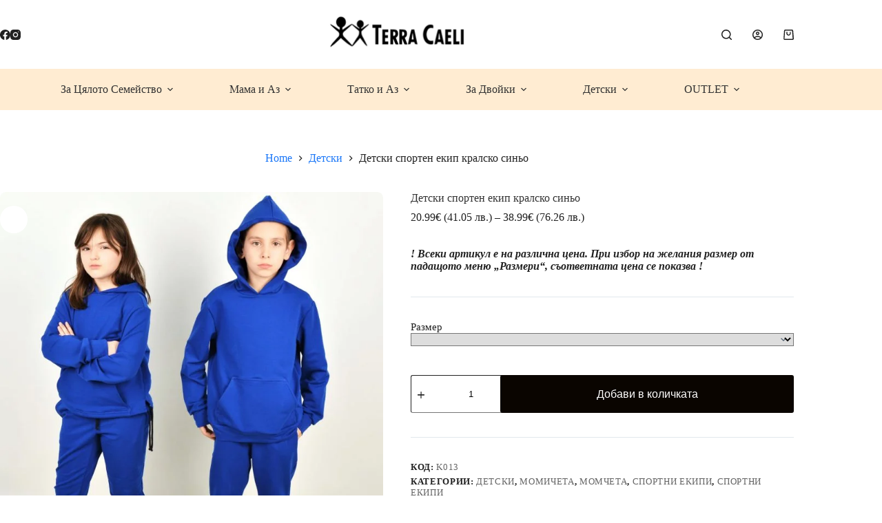

--- FILE ---
content_type: text/html; charset=UTF-8
request_url: https://terracaeli.com/product/detski-sporten-ekip-kralsko-sinio/
body_size: 67230
content:
<!doctype html>
<html lang="bg-BG">
<head><meta charset="UTF-8"><script>if(navigator.userAgent.match(/MSIE|Internet Explorer/i)||navigator.userAgent.match(/Trident\/7\..*?rv:11/i)){var href=document.location.href;if(!href.match(/[?&]nowprocket/)){if(href.indexOf("?")==-1){if(href.indexOf("#")==-1){document.location.href=href+"?nowprocket=1"}else{document.location.href=href.replace("#","?nowprocket=1#")}}else{if(href.indexOf("#")==-1){document.location.href=href+"&nowprocket=1"}else{document.location.href=href.replace("#","&nowprocket=1#")}}}}</script><script>(()=>{class RocketLazyLoadScripts{constructor(){this.v="2.0.4",this.userEvents=["keydown","keyup","mousedown","mouseup","mousemove","mouseover","mouseout","touchmove","touchstart","touchend","touchcancel","wheel","click","dblclick","input"],this.attributeEvents=["onblur","onclick","oncontextmenu","ondblclick","onfocus","onmousedown","onmouseenter","onmouseleave","onmousemove","onmouseout","onmouseover","onmouseup","onmousewheel","onscroll","onsubmit"]}async t(){this.i(),this.o(),/iP(ad|hone)/.test(navigator.userAgent)&&this.h(),this.u(),this.l(this),this.m(),this.k(this),this.p(this),this._(),await Promise.all([this.R(),this.L()]),this.lastBreath=Date.now(),this.S(this),this.P(),this.D(),this.O(),this.M(),await this.C(this.delayedScripts.normal),await this.C(this.delayedScripts.defer),await this.C(this.delayedScripts.async),await this.T(),await this.F(),await this.j(),await this.A(),window.dispatchEvent(new Event("rocket-allScriptsLoaded")),this.everythingLoaded=!0,this.lastTouchEnd&&await new Promise(t=>setTimeout(t,500-Date.now()+this.lastTouchEnd)),this.I(),this.H(),this.U(),this.W()}i(){this.CSPIssue=sessionStorage.getItem("rocketCSPIssue"),document.addEventListener("securitypolicyviolation",t=>{this.CSPIssue||"script-src-elem"!==t.violatedDirective||"data"!==t.blockedURI||(this.CSPIssue=!0,sessionStorage.setItem("rocketCSPIssue",!0))},{isRocket:!0})}o(){window.addEventListener("pageshow",t=>{this.persisted=t.persisted,this.realWindowLoadedFired=!0},{isRocket:!0}),window.addEventListener("pagehide",()=>{this.onFirstUserAction=null},{isRocket:!0})}h(){let t;function e(e){t=e}window.addEventListener("touchstart",e,{isRocket:!0}),window.addEventListener("touchend",function i(o){o.changedTouches[0]&&t.changedTouches[0]&&Math.abs(o.changedTouches[0].pageX-t.changedTouches[0].pageX)<10&&Math.abs(o.changedTouches[0].pageY-t.changedTouches[0].pageY)<10&&o.timeStamp-t.timeStamp<200&&(window.removeEventListener("touchstart",e,{isRocket:!0}),window.removeEventListener("touchend",i,{isRocket:!0}),"INPUT"===o.target.tagName&&"text"===o.target.type||(o.target.dispatchEvent(new TouchEvent("touchend",{target:o.target,bubbles:!0})),o.target.dispatchEvent(new MouseEvent("mouseover",{target:o.target,bubbles:!0})),o.target.dispatchEvent(new PointerEvent("click",{target:o.target,bubbles:!0,cancelable:!0,detail:1,clientX:o.changedTouches[0].clientX,clientY:o.changedTouches[0].clientY})),event.preventDefault()))},{isRocket:!0})}q(t){this.userActionTriggered||("mousemove"!==t.type||this.firstMousemoveIgnored?"keyup"===t.type||"mouseover"===t.type||"mouseout"===t.type||(this.userActionTriggered=!0,this.onFirstUserAction&&this.onFirstUserAction()):this.firstMousemoveIgnored=!0),"click"===t.type&&t.preventDefault(),t.stopPropagation(),t.stopImmediatePropagation(),"touchstart"===this.lastEvent&&"touchend"===t.type&&(this.lastTouchEnd=Date.now()),"click"===t.type&&(this.lastTouchEnd=0),this.lastEvent=t.type,t.composedPath&&t.composedPath()[0].getRootNode()instanceof ShadowRoot&&(t.rocketTarget=t.composedPath()[0]),this.savedUserEvents.push(t)}u(){this.savedUserEvents=[],this.userEventHandler=this.q.bind(this),this.userEvents.forEach(t=>window.addEventListener(t,this.userEventHandler,{passive:!1,isRocket:!0})),document.addEventListener("visibilitychange",this.userEventHandler,{isRocket:!0})}U(){this.userEvents.forEach(t=>window.removeEventListener(t,this.userEventHandler,{passive:!1,isRocket:!0})),document.removeEventListener("visibilitychange",this.userEventHandler,{isRocket:!0}),this.savedUserEvents.forEach(t=>{(t.rocketTarget||t.target).dispatchEvent(new window[t.constructor.name](t.type,t))})}m(){const t="return false",e=Array.from(this.attributeEvents,t=>"data-rocket-"+t),i="["+this.attributeEvents.join("],[")+"]",o="[data-rocket-"+this.attributeEvents.join("],[data-rocket-")+"]",s=(e,i,o)=>{o&&o!==t&&(e.setAttribute("data-rocket-"+i,o),e["rocket"+i]=new Function("event",o),e.setAttribute(i,t))};new MutationObserver(t=>{for(const n of t)"attributes"===n.type&&(n.attributeName.startsWith("data-rocket-")||this.everythingLoaded?n.attributeName.startsWith("data-rocket-")&&this.everythingLoaded&&this.N(n.target,n.attributeName.substring(12)):s(n.target,n.attributeName,n.target.getAttribute(n.attributeName))),"childList"===n.type&&n.addedNodes.forEach(t=>{if(t.nodeType===Node.ELEMENT_NODE)if(this.everythingLoaded)for(const i of[t,...t.querySelectorAll(o)])for(const t of i.getAttributeNames())e.includes(t)&&this.N(i,t.substring(12));else for(const e of[t,...t.querySelectorAll(i)])for(const t of e.getAttributeNames())this.attributeEvents.includes(t)&&s(e,t,e.getAttribute(t))})}).observe(document,{subtree:!0,childList:!0,attributeFilter:[...this.attributeEvents,...e]})}I(){this.attributeEvents.forEach(t=>{document.querySelectorAll("[data-rocket-"+t+"]").forEach(e=>{this.N(e,t)})})}N(t,e){const i=t.getAttribute("data-rocket-"+e);i&&(t.setAttribute(e,i),t.removeAttribute("data-rocket-"+e))}k(t){Object.defineProperty(HTMLElement.prototype,"onclick",{get(){return this.rocketonclick||null},set(e){this.rocketonclick=e,this.setAttribute(t.everythingLoaded?"onclick":"data-rocket-onclick","this.rocketonclick(event)")}})}S(t){function e(e,i){let o=e[i];e[i]=null,Object.defineProperty(e,i,{get:()=>o,set(s){t.everythingLoaded?o=s:e["rocket"+i]=o=s}})}e(document,"onreadystatechange"),e(window,"onload"),e(window,"onpageshow");try{Object.defineProperty(document,"readyState",{get:()=>t.rocketReadyState,set(e){t.rocketReadyState=e},configurable:!0}),document.readyState="loading"}catch(t){console.log("WPRocket DJE readyState conflict, bypassing")}}l(t){this.originalAddEventListener=EventTarget.prototype.addEventListener,this.originalRemoveEventListener=EventTarget.prototype.removeEventListener,this.savedEventListeners=[],EventTarget.prototype.addEventListener=function(e,i,o){o&&o.isRocket||!t.B(e,this)&&!t.userEvents.includes(e)||t.B(e,this)&&!t.userActionTriggered||e.startsWith("rocket-")||t.everythingLoaded?t.originalAddEventListener.call(this,e,i,o):(t.savedEventListeners.push({target:this,remove:!1,type:e,func:i,options:o}),"mouseenter"!==e&&"mouseleave"!==e||t.originalAddEventListener.call(this,e,t.savedUserEvents.push,o))},EventTarget.prototype.removeEventListener=function(e,i,o){o&&o.isRocket||!t.B(e,this)&&!t.userEvents.includes(e)||t.B(e,this)&&!t.userActionTriggered||e.startsWith("rocket-")||t.everythingLoaded?t.originalRemoveEventListener.call(this,e,i,o):t.savedEventListeners.push({target:this,remove:!0,type:e,func:i,options:o})}}J(t,e){this.savedEventListeners=this.savedEventListeners.filter(i=>{let o=i.type,s=i.target||window;return e!==o||t!==s||(this.B(o,s)&&(i.type="rocket-"+o),this.$(i),!1)})}H(){EventTarget.prototype.addEventListener=this.originalAddEventListener,EventTarget.prototype.removeEventListener=this.originalRemoveEventListener,this.savedEventListeners.forEach(t=>this.$(t))}$(t){t.remove?this.originalRemoveEventListener.call(t.target,t.type,t.func,t.options):this.originalAddEventListener.call(t.target,t.type,t.func,t.options)}p(t){let e;function i(e){return t.everythingLoaded?e:e.split(" ").map(t=>"load"===t||t.startsWith("load.")?"rocket-jquery-load":t).join(" ")}function o(o){function s(e){const s=o.fn[e];o.fn[e]=o.fn.init.prototype[e]=function(){return this[0]===window&&t.userActionTriggered&&("string"==typeof arguments[0]||arguments[0]instanceof String?arguments[0]=i(arguments[0]):"object"==typeof arguments[0]&&Object.keys(arguments[0]).forEach(t=>{const e=arguments[0][t];delete arguments[0][t],arguments[0][i(t)]=e})),s.apply(this,arguments),this}}if(o&&o.fn&&!t.allJQueries.includes(o)){const e={DOMContentLoaded:[],"rocket-DOMContentLoaded":[]};for(const t in e)document.addEventListener(t,()=>{e[t].forEach(t=>t())},{isRocket:!0});o.fn.ready=o.fn.init.prototype.ready=function(i){function s(){parseInt(o.fn.jquery)>2?setTimeout(()=>i.bind(document)(o)):i.bind(document)(o)}return"function"==typeof i&&(t.realDomReadyFired?!t.userActionTriggered||t.fauxDomReadyFired?s():e["rocket-DOMContentLoaded"].push(s):e.DOMContentLoaded.push(s)),o([])},s("on"),s("one"),s("off"),t.allJQueries.push(o)}e=o}t.allJQueries=[],o(window.jQuery),Object.defineProperty(window,"jQuery",{get:()=>e,set(t){o(t)}})}P(){const t=new Map;document.write=document.writeln=function(e){const i=document.currentScript,o=document.createRange(),s=i.parentElement;let n=t.get(i);void 0===n&&(n=i.nextSibling,t.set(i,n));const c=document.createDocumentFragment();o.setStart(c,0),c.appendChild(o.createContextualFragment(e)),s.insertBefore(c,n)}}async R(){return new Promise(t=>{this.userActionTriggered?t():this.onFirstUserAction=t})}async L(){return new Promise(t=>{document.addEventListener("DOMContentLoaded",()=>{this.realDomReadyFired=!0,t()},{isRocket:!0})})}async j(){return this.realWindowLoadedFired?Promise.resolve():new Promise(t=>{window.addEventListener("load",t,{isRocket:!0})})}M(){this.pendingScripts=[];this.scriptsMutationObserver=new MutationObserver(t=>{for(const e of t)e.addedNodes.forEach(t=>{"SCRIPT"!==t.tagName||t.noModule||t.isWPRocket||this.pendingScripts.push({script:t,promise:new Promise(e=>{const i=()=>{const i=this.pendingScripts.findIndex(e=>e.script===t);i>=0&&this.pendingScripts.splice(i,1),e()};t.addEventListener("load",i,{isRocket:!0}),t.addEventListener("error",i,{isRocket:!0}),setTimeout(i,1e3)})})})}),this.scriptsMutationObserver.observe(document,{childList:!0,subtree:!0})}async F(){await this.X(),this.pendingScripts.length?(await this.pendingScripts[0].promise,await this.F()):this.scriptsMutationObserver.disconnect()}D(){this.delayedScripts={normal:[],async:[],defer:[]},document.querySelectorAll("script[type$=rocketlazyloadscript]").forEach(t=>{t.hasAttribute("data-rocket-src")?t.hasAttribute("async")&&!1!==t.async?this.delayedScripts.async.push(t):t.hasAttribute("defer")&&!1!==t.defer||"module"===t.getAttribute("data-rocket-type")?this.delayedScripts.defer.push(t):this.delayedScripts.normal.push(t):this.delayedScripts.normal.push(t)})}async _(){await this.L();let t=[];document.querySelectorAll("script[type$=rocketlazyloadscript][data-rocket-src]").forEach(e=>{let i=e.getAttribute("data-rocket-src");if(i&&!i.startsWith("data:")){i.startsWith("//")&&(i=location.protocol+i);try{const o=new URL(i).origin;o!==location.origin&&t.push({src:o,crossOrigin:e.crossOrigin||"module"===e.getAttribute("data-rocket-type")})}catch(t){}}}),t=[...new Map(t.map(t=>[JSON.stringify(t),t])).values()],this.Y(t,"preconnect")}async G(t){if(await this.K(),!0!==t.noModule||!("noModule"in HTMLScriptElement.prototype))return new Promise(e=>{let i;function o(){(i||t).setAttribute("data-rocket-status","executed"),e()}try{if(navigator.userAgent.includes("Firefox/")||""===navigator.vendor||this.CSPIssue)i=document.createElement("script"),[...t.attributes].forEach(t=>{let e=t.nodeName;"type"!==e&&("data-rocket-type"===e&&(e="type"),"data-rocket-src"===e&&(e="src"),i.setAttribute(e,t.nodeValue))}),t.text&&(i.text=t.text),t.nonce&&(i.nonce=t.nonce),i.hasAttribute("src")?(i.addEventListener("load",o,{isRocket:!0}),i.addEventListener("error",()=>{i.setAttribute("data-rocket-status","failed-network"),e()},{isRocket:!0}),setTimeout(()=>{i.isConnected||e()},1)):(i.text=t.text,o()),i.isWPRocket=!0,t.parentNode.replaceChild(i,t);else{const i=t.getAttribute("data-rocket-type"),s=t.getAttribute("data-rocket-src");i?(t.type=i,t.removeAttribute("data-rocket-type")):t.removeAttribute("type"),t.addEventListener("load",o,{isRocket:!0}),t.addEventListener("error",i=>{this.CSPIssue&&i.target.src.startsWith("data:")?(console.log("WPRocket: CSP fallback activated"),t.removeAttribute("src"),this.G(t).then(e)):(t.setAttribute("data-rocket-status","failed-network"),e())},{isRocket:!0}),s?(t.fetchPriority="high",t.removeAttribute("data-rocket-src"),t.src=s):t.src="data:text/javascript;base64,"+window.btoa(unescape(encodeURIComponent(t.text)))}}catch(i){t.setAttribute("data-rocket-status","failed-transform"),e()}});t.setAttribute("data-rocket-status","skipped")}async C(t){const e=t.shift();return e?(e.isConnected&&await this.G(e),this.C(t)):Promise.resolve()}O(){this.Y([...this.delayedScripts.normal,...this.delayedScripts.defer,...this.delayedScripts.async],"preload")}Y(t,e){this.trash=this.trash||[];let i=!0;var o=document.createDocumentFragment();t.forEach(t=>{const s=t.getAttribute&&t.getAttribute("data-rocket-src")||t.src;if(s&&!s.startsWith("data:")){const n=document.createElement("link");n.href=s,n.rel=e,"preconnect"!==e&&(n.as="script",n.fetchPriority=i?"high":"low"),t.getAttribute&&"module"===t.getAttribute("data-rocket-type")&&(n.crossOrigin=!0),t.crossOrigin&&(n.crossOrigin=t.crossOrigin),t.integrity&&(n.integrity=t.integrity),t.nonce&&(n.nonce=t.nonce),o.appendChild(n),this.trash.push(n),i=!1}}),document.head.appendChild(o)}W(){this.trash.forEach(t=>t.remove())}async T(){try{document.readyState="interactive"}catch(t){}this.fauxDomReadyFired=!0;try{await this.K(),this.J(document,"readystatechange"),document.dispatchEvent(new Event("rocket-readystatechange")),await this.K(),document.rocketonreadystatechange&&document.rocketonreadystatechange(),await this.K(),this.J(document,"DOMContentLoaded"),document.dispatchEvent(new Event("rocket-DOMContentLoaded")),await this.K(),this.J(window,"DOMContentLoaded"),window.dispatchEvent(new Event("rocket-DOMContentLoaded"))}catch(t){console.error(t)}}async A(){try{document.readyState="complete"}catch(t){}try{await this.K(),this.J(document,"readystatechange"),document.dispatchEvent(new Event("rocket-readystatechange")),await this.K(),document.rocketonreadystatechange&&document.rocketonreadystatechange(),await this.K(),this.J(window,"load"),window.dispatchEvent(new Event("rocket-load")),await this.K(),window.rocketonload&&window.rocketonload(),await this.K(),this.allJQueries.forEach(t=>t(window).trigger("rocket-jquery-load")),await this.K(),this.J(window,"pageshow");const t=new Event("rocket-pageshow");t.persisted=this.persisted,window.dispatchEvent(t),await this.K(),window.rocketonpageshow&&window.rocketonpageshow({persisted:this.persisted})}catch(t){console.error(t)}}async K(){Date.now()-this.lastBreath>45&&(await this.X(),this.lastBreath=Date.now())}async X(){return document.hidden?new Promise(t=>setTimeout(t)):new Promise(t=>requestAnimationFrame(t))}B(t,e){return e===document&&"readystatechange"===t||(e===document&&"DOMContentLoaded"===t||(e===window&&"DOMContentLoaded"===t||(e===window&&"load"===t||e===window&&"pageshow"===t)))}static run(){(new RocketLazyLoadScripts).t()}}RocketLazyLoadScripts.run()})();</script>
	
	
	<meta name="viewport" content="width=device-width, initial-scale=1, maximum-scale=5, viewport-fit=cover">
	<link rel="profile" href="https://gmpg.org/xfn/11">

	<meta name='robots' content='index, follow, max-image-preview:large, max-snippet:-1, max-video-preview:-1' />

	<!-- This site is optimized with the Yoast SEO plugin v26.5 - https://yoast.com/wordpress/plugins/seo/ -->
	<title>Детски Спортен Екип Кралско Синьо</title>
	<meta name="description" content="Сини детски спортни екипи за момчета и момичета. Висококачествена памучна и плътна материя. EU номерация. Българско производство! Бърза доставка!" />
	<link rel="canonical" href="https://terracaeli.com/product/detski-sporten-ekip-kralsko-sinio/" />
	<meta property="og:locale" content="bg_BG" />
	<meta property="og:type" content="article" />
	<meta property="og:title" content="Детски Спортен Екип Кралско Синьо" />
	<meta property="og:description" content="Сини детски спортни екипи за момчета и момичета. Висококачествена памучна и плътна материя. EU номерация. Българско производство! Бърза доставка!" />
	<meta property="og:url" content="https://terracaeli.com/product/detski-sporten-ekip-kralsko-sinio/" />
	<meta property="og:site_name" content="TERRA CAELI" />
	<meta property="article:publisher" content="https://www.facebook.com/terracaeli.brand/" />
	<meta property="article:modified_time" content="2024-02-21T08:33:44+00:00" />
	<meta property="og:image" content="https://terracaeli.com/wp-content/uploads/2024/02/Детски-Спортен-Екип-Синьо-scaled.jpg" />
	<meta property="og:image:width" content="2560" />
	<meta property="og:image:height" content="2560" />
	<meta property="og:image:type" content="image/jpeg" />
	<meta name="twitter:card" content="summary_large_image" />
	<meta name="twitter:label1" content="Est. reading time" />
	<meta name="twitter:data1" content="1 минута" />
	<script type="application/ld+json" class="yoast-schema-graph">{"@context":"https://schema.org","@graph":[{"@type":"WebPage","@id":"https://terracaeli.com/product/detski-sporten-ekip-kralsko-sinio/","url":"https://terracaeli.com/product/detski-sporten-ekip-kralsko-sinio/","name":"Детски Спортен Екип Кралско Синьо","isPartOf":{"@id":"https://terracaeli.com/#website"},"primaryImageOfPage":{"@id":"https://terracaeli.com/product/detski-sporten-ekip-kralsko-sinio/#primaryimage"},"image":{"@id":"https://terracaeli.com/product/detski-sporten-ekip-kralsko-sinio/#primaryimage"},"thumbnailUrl":"https://terracaeli.com/wp-content/uploads/2024/02/Детски-Спортен-Екип-Синьо-scaled.jpg","datePublished":"2024-02-02T09:40:50+00:00","dateModified":"2024-02-21T08:33:44+00:00","description":"Сини детски спортни екипи за момчета и момичета. Висококачествена памучна и плътна материя. EU номерация. Българско производство! Бърза доставка!","breadcrumb":{"@id":"https://terracaeli.com/product/detski-sporten-ekip-kralsko-sinio/#breadcrumb"},"inLanguage":"bg-BG","potentialAction":[{"@type":"ReadAction","target":["https://terracaeli.com/product/detski-sporten-ekip-kralsko-sinio/"]}]},{"@type":"ImageObject","inLanguage":"bg-BG","@id":"https://terracaeli.com/product/detski-sporten-ekip-kralsko-sinio/#primaryimage","url":"https://terracaeli.com/wp-content/uploads/2024/02/Детски-Спортен-Екип-Синьо-scaled.jpg","contentUrl":"https://terracaeli.com/wp-content/uploads/2024/02/Детски-Спортен-Екип-Синьо-scaled.jpg","width":2560,"height":2560,"caption":"Детски Спортен Екип Синьо"},{"@type":"BreadcrumbList","@id":"https://terracaeli.com/product/detski-sporten-ekip-kralsko-sinio/#breadcrumb","itemListElement":[{"@type":"ListItem","position":1,"name":"Home","item":"https://terracaeli.com/"},{"@type":"ListItem","position":2,"name":"Онлайн Магазин TERRA CAELI","item":"https://terracaeli.com/shop/"},{"@type":"ListItem","position":3,"name":"Детски спортен екип кралско синьо"}]},{"@type":"WebSite","@id":"https://terracaeli.com/#website","url":"https://terracaeli.com/","name":"TERRA CAELI","description":"Еднакви дрехи за цялото семейство","potentialAction":[{"@type":"SearchAction","target":{"@type":"EntryPoint","urlTemplate":"https://terracaeli.com/?s={search_term_string}"},"query-input":{"@type":"PropertyValueSpecification","valueRequired":true,"valueName":"search_term_string"}}],"inLanguage":"bg-BG"}]}</script>
	<!-- / Yoast SEO plugin. -->


<link rel='dns-prefetch' href='//capi-automation.s3.us-east-2.amazonaws.com' />
<link rel='dns-prefetch' href='//www.googletagmanager.com' />

<link rel="alternate" type="application/rss+xml" title="TERRA CAELI &raquo; Поток" href="https://terracaeli.com/feed/" />
<link rel="alternate" type="application/rss+xml" title="TERRA CAELI &raquo; поток за коментари" href="https://terracaeli.com/comments/feed/" />
<link rel="alternate" type="application/rss+xml" title="TERRA CAELI &raquo; поток за коментари на Детски спортен екип кралско синьо" href="https://terracaeli.com/product/detski-sporten-ekip-kralsko-sinio/feed/" />
<link rel="alternate" title="oEmbed (JSON)" type="application/json+oembed" href="https://terracaeli.com/wp-json/oembed/1.0/embed?url=https%3A%2F%2Fterracaeli.com%2Fproduct%2Fdetski-sporten-ekip-kralsko-sinio%2F" />
<link rel="alternate" title="oEmbed (XML)" type="text/xml+oembed" href="https://terracaeli.com/wp-json/oembed/1.0/embed?url=https%3A%2F%2Fterracaeli.com%2Fproduct%2Fdetski-sporten-ekip-kralsko-sinio%2F&#038;format=xml" />
<style id='wp-img-auto-sizes-contain-inline-css'>
img:is([sizes=auto i],[sizes^="auto," i]){contain-intrinsic-size:3000px 1500px}
/*# sourceURL=wp-img-auto-sizes-contain-inline-css */
</style>
<link data-minify="1" rel='stylesheet' id='blocksy-dynamic-global-css' href='https://terracaeli.com/wp-content/cache/min/1/wp-content/uploads/blocksy/css/global.css?ver=1767294903' media='all' />
<link rel='stylesheet' id='wp-block-library-css' href='https://terracaeli.com/wp-includes/css/dist/block-library/style.min.css?ver=6.9' media='all' />
<style id='global-styles-inline-css'>
:root{--wp--preset--aspect-ratio--square: 1;--wp--preset--aspect-ratio--4-3: 4/3;--wp--preset--aspect-ratio--3-4: 3/4;--wp--preset--aspect-ratio--3-2: 3/2;--wp--preset--aspect-ratio--2-3: 2/3;--wp--preset--aspect-ratio--16-9: 16/9;--wp--preset--aspect-ratio--9-16: 9/16;--wp--preset--color--black: #000000;--wp--preset--color--cyan-bluish-gray: #abb8c3;--wp--preset--color--white: #ffffff;--wp--preset--color--pale-pink: #f78da7;--wp--preset--color--vivid-red: #cf2e2e;--wp--preset--color--luminous-vivid-orange: #ff6900;--wp--preset--color--luminous-vivid-amber: #fcb900;--wp--preset--color--light-green-cyan: #7bdcb5;--wp--preset--color--vivid-green-cyan: #00d084;--wp--preset--color--pale-cyan-blue: #8ed1fc;--wp--preset--color--vivid-cyan-blue: #0693e3;--wp--preset--color--vivid-purple: #9b51e0;--wp--preset--color--palette-color-1: var(--theme-palette-color-1, #ffecd2);--wp--preset--color--palette-color-2: var(--theme-palette-color-2, #ffd5a4);--wp--preset--color--palette-color-3: var(--theme-palette-color-3, #212121);--wp--preset--color--palette-color-4: var(--theme-palette-color-4, #313131);--wp--preset--color--palette-color-5: var(--theme-palette-color-5, #e1e8ed);--wp--preset--color--palette-color-6: var(--theme-palette-color-6, #fbfbfb);--wp--preset--color--palette-color-7: var(--theme-palette-color-7, #FAFBFC);--wp--preset--color--palette-color-8: var(--theme-palette-color-8, #ffffff);--wp--preset--gradient--vivid-cyan-blue-to-vivid-purple: linear-gradient(135deg,rgb(6,147,227) 0%,rgb(155,81,224) 100%);--wp--preset--gradient--light-green-cyan-to-vivid-green-cyan: linear-gradient(135deg,rgb(122,220,180) 0%,rgb(0,208,130) 100%);--wp--preset--gradient--luminous-vivid-amber-to-luminous-vivid-orange: linear-gradient(135deg,rgb(252,185,0) 0%,rgb(255,105,0) 100%);--wp--preset--gradient--luminous-vivid-orange-to-vivid-red: linear-gradient(135deg,rgb(255,105,0) 0%,rgb(207,46,46) 100%);--wp--preset--gradient--very-light-gray-to-cyan-bluish-gray: linear-gradient(135deg,rgb(238,238,238) 0%,rgb(169,184,195) 100%);--wp--preset--gradient--cool-to-warm-spectrum: linear-gradient(135deg,rgb(74,234,220) 0%,rgb(151,120,209) 20%,rgb(207,42,186) 40%,rgb(238,44,130) 60%,rgb(251,105,98) 80%,rgb(254,248,76) 100%);--wp--preset--gradient--blush-light-purple: linear-gradient(135deg,rgb(255,206,236) 0%,rgb(152,150,240) 100%);--wp--preset--gradient--blush-bordeaux: linear-gradient(135deg,rgb(254,205,165) 0%,rgb(254,45,45) 50%,rgb(107,0,62) 100%);--wp--preset--gradient--luminous-dusk: linear-gradient(135deg,rgb(255,203,112) 0%,rgb(199,81,192) 50%,rgb(65,88,208) 100%);--wp--preset--gradient--pale-ocean: linear-gradient(135deg,rgb(255,245,203) 0%,rgb(182,227,212) 50%,rgb(51,167,181) 100%);--wp--preset--gradient--electric-grass: linear-gradient(135deg,rgb(202,248,128) 0%,rgb(113,206,126) 100%);--wp--preset--gradient--midnight: linear-gradient(135deg,rgb(2,3,129) 0%,rgb(40,116,252) 100%);--wp--preset--gradient--juicy-peach: linear-gradient(to right, #ffecd2 0%, #fcb69f 100%);--wp--preset--gradient--young-passion: linear-gradient(to right, #ff8177 0%, #ff867a 0%, #ff8c7f 21%, #f99185 52%, #cf556c 78%, #b12a5b 100%);--wp--preset--gradient--true-sunset: linear-gradient(to right, #fa709a 0%, #fee140 100%);--wp--preset--gradient--morpheus-den: linear-gradient(to top, #30cfd0 0%, #330867 100%);--wp--preset--gradient--plum-plate: linear-gradient(135deg, #667eea 0%, #764ba2 100%);--wp--preset--gradient--aqua-splash: linear-gradient(15deg, #13547a 0%, #80d0c7 100%);--wp--preset--gradient--love-kiss: linear-gradient(to top, #ff0844 0%, #ffb199 100%);--wp--preset--gradient--new-retrowave: linear-gradient(to top, #3b41c5 0%, #a981bb 49%, #ffc8a9 100%);--wp--preset--gradient--plum-bath: linear-gradient(to top, #cc208e 0%, #6713d2 100%);--wp--preset--gradient--high-flight: linear-gradient(to right, #0acffe 0%, #495aff 100%);--wp--preset--gradient--teen-party: linear-gradient(-225deg, #FF057C 0%, #8D0B93 50%, #321575 100%);--wp--preset--gradient--fabled-sunset: linear-gradient(-225deg, #231557 0%, #44107A 29%, #FF1361 67%, #FFF800 100%);--wp--preset--gradient--arielle-smile: radial-gradient(circle 248px at center, #16d9e3 0%, #30c7ec 47%, #46aef7 100%);--wp--preset--gradient--itmeo-branding: linear-gradient(180deg, #2af598 0%, #009efd 100%);--wp--preset--gradient--deep-blue: linear-gradient(to right, #6a11cb 0%, #2575fc 100%);--wp--preset--gradient--strong-bliss: linear-gradient(to right, #f78ca0 0%, #f9748f 19%, #fd868c 60%, #fe9a8b 100%);--wp--preset--gradient--sweet-period: linear-gradient(to top, #3f51b1 0%, #5a55ae 13%, #7b5fac 25%, #8f6aae 38%, #a86aa4 50%, #cc6b8e 62%, #f18271 75%, #f3a469 87%, #f7c978 100%);--wp--preset--gradient--purple-division: linear-gradient(to top, #7028e4 0%, #e5b2ca 100%);--wp--preset--gradient--cold-evening: linear-gradient(to top, #0c3483 0%, #a2b6df 100%, #6b8cce 100%, #a2b6df 100%);--wp--preset--gradient--mountain-rock: linear-gradient(to right, #868f96 0%, #596164 100%);--wp--preset--gradient--desert-hump: linear-gradient(to top, #c79081 0%, #dfa579 100%);--wp--preset--gradient--ethernal-constance: linear-gradient(to top, #09203f 0%, #537895 100%);--wp--preset--gradient--happy-memories: linear-gradient(-60deg, #ff5858 0%, #f09819 100%);--wp--preset--gradient--grown-early: linear-gradient(to top, #0ba360 0%, #3cba92 100%);--wp--preset--gradient--morning-salad: linear-gradient(-225deg, #B7F8DB 0%, #50A7C2 100%);--wp--preset--gradient--night-call: linear-gradient(-225deg, #AC32E4 0%, #7918F2 48%, #4801FF 100%);--wp--preset--gradient--mind-crawl: linear-gradient(-225deg, #473B7B 0%, #3584A7 51%, #30D2BE 100%);--wp--preset--gradient--angel-care: linear-gradient(-225deg, #FFE29F 0%, #FFA99F 48%, #FF719A 100%);--wp--preset--gradient--juicy-cake: linear-gradient(to top, #e14fad 0%, #f9d423 100%);--wp--preset--gradient--rich-metal: linear-gradient(to right, #d7d2cc 0%, #304352 100%);--wp--preset--gradient--mole-hall: linear-gradient(-20deg, #616161 0%, #9bc5c3 100%);--wp--preset--gradient--cloudy-knoxville: linear-gradient(120deg, #fdfbfb 0%, #ebedee 100%);--wp--preset--gradient--soft-grass: linear-gradient(to top, #c1dfc4 0%, #deecdd 100%);--wp--preset--gradient--saint-petersburg: linear-gradient(135deg, #f5f7fa 0%, #c3cfe2 100%);--wp--preset--gradient--everlasting-sky: linear-gradient(135deg, #fdfcfb 0%, #e2d1c3 100%);--wp--preset--gradient--kind-steel: linear-gradient(-20deg, #e9defa 0%, #fbfcdb 100%);--wp--preset--gradient--over-sun: linear-gradient(60deg, #abecd6 0%, #fbed96 100%);--wp--preset--gradient--premium-white: linear-gradient(to top, #d5d4d0 0%, #d5d4d0 1%, #eeeeec 31%, #efeeec 75%, #e9e9e7 100%);--wp--preset--gradient--clean-mirror: linear-gradient(45deg, #93a5cf 0%, #e4efe9 100%);--wp--preset--gradient--wild-apple: linear-gradient(to top, #d299c2 0%, #fef9d7 100%);--wp--preset--gradient--snow-again: linear-gradient(to top, #e6e9f0 0%, #eef1f5 100%);--wp--preset--gradient--confident-cloud: linear-gradient(to top, #dad4ec 0%, #dad4ec 1%, #f3e7e9 100%);--wp--preset--gradient--glass-water: linear-gradient(to top, #dfe9f3 0%, white 100%);--wp--preset--gradient--perfect-white: linear-gradient(-225deg, #E3FDF5 0%, #FFE6FA 100%);--wp--preset--font-size--small: 13px;--wp--preset--font-size--medium: 20px;--wp--preset--font-size--large: clamp(22px, 1.375rem + ((1vw - 3.2px) * 0.625), 30px);--wp--preset--font-size--x-large: clamp(30px, 1.875rem + ((1vw - 3.2px) * 1.563), 50px);--wp--preset--font-size--xx-large: clamp(45px, 2.813rem + ((1vw - 3.2px) * 2.734), 80px);--wp--preset--spacing--20: 0.44rem;--wp--preset--spacing--30: 0.67rem;--wp--preset--spacing--40: 1rem;--wp--preset--spacing--50: 1.5rem;--wp--preset--spacing--60: 2.25rem;--wp--preset--spacing--70: 3.38rem;--wp--preset--spacing--80: 5.06rem;--wp--preset--shadow--natural: 6px 6px 9px rgba(0, 0, 0, 0.2);--wp--preset--shadow--deep: 12px 12px 50px rgba(0, 0, 0, 0.4);--wp--preset--shadow--sharp: 6px 6px 0px rgba(0, 0, 0, 0.2);--wp--preset--shadow--outlined: 6px 6px 0px -3px rgb(255, 255, 255), 6px 6px rgb(0, 0, 0);--wp--preset--shadow--crisp: 6px 6px 0px rgb(0, 0, 0);}:root { --wp--style--global--content-size: var(--theme-block-max-width);--wp--style--global--wide-size: var(--theme-block-wide-max-width); }:where(body) { margin: 0; }.wp-site-blocks > .alignleft { float: left; margin-right: 2em; }.wp-site-blocks > .alignright { float: right; margin-left: 2em; }.wp-site-blocks > .aligncenter { justify-content: center; margin-left: auto; margin-right: auto; }:where(.wp-site-blocks) > * { margin-block-start: var(--theme-content-spacing); margin-block-end: 0; }:where(.wp-site-blocks) > :first-child { margin-block-start: 0; }:where(.wp-site-blocks) > :last-child { margin-block-end: 0; }:root { --wp--style--block-gap: var(--theme-content-spacing); }:root :where(.is-layout-flow) > :first-child{margin-block-start: 0;}:root :where(.is-layout-flow) > :last-child{margin-block-end: 0;}:root :where(.is-layout-flow) > *{margin-block-start: var(--theme-content-spacing);margin-block-end: 0;}:root :where(.is-layout-constrained) > :first-child{margin-block-start: 0;}:root :where(.is-layout-constrained) > :last-child{margin-block-end: 0;}:root :where(.is-layout-constrained) > *{margin-block-start: var(--theme-content-spacing);margin-block-end: 0;}:root :where(.is-layout-flex){gap: var(--theme-content-spacing);}:root :where(.is-layout-grid){gap: var(--theme-content-spacing);}.is-layout-flow > .alignleft{float: left;margin-inline-start: 0;margin-inline-end: 2em;}.is-layout-flow > .alignright{float: right;margin-inline-start: 2em;margin-inline-end: 0;}.is-layout-flow > .aligncenter{margin-left: auto !important;margin-right: auto !important;}.is-layout-constrained > .alignleft{float: left;margin-inline-start: 0;margin-inline-end: 2em;}.is-layout-constrained > .alignright{float: right;margin-inline-start: 2em;margin-inline-end: 0;}.is-layout-constrained > .aligncenter{margin-left: auto !important;margin-right: auto !important;}.is-layout-constrained > :where(:not(.alignleft):not(.alignright):not(.alignfull)){max-width: var(--wp--style--global--content-size);margin-left: auto !important;margin-right: auto !important;}.is-layout-constrained > .alignwide{max-width: var(--wp--style--global--wide-size);}body .is-layout-flex{display: flex;}.is-layout-flex{flex-wrap: wrap;align-items: center;}.is-layout-flex > :is(*, div){margin: 0;}body .is-layout-grid{display: grid;}.is-layout-grid > :is(*, div){margin: 0;}body{padding-top: 0px;padding-right: 0px;padding-bottom: 0px;padding-left: 0px;}:root :where(.wp-element-button, .wp-block-button__link){font-style: inherit;font-weight: inherit;letter-spacing: inherit;text-transform: inherit;}.has-black-color{color: var(--wp--preset--color--black) !important;}.has-cyan-bluish-gray-color{color: var(--wp--preset--color--cyan-bluish-gray) !important;}.has-white-color{color: var(--wp--preset--color--white) !important;}.has-pale-pink-color{color: var(--wp--preset--color--pale-pink) !important;}.has-vivid-red-color{color: var(--wp--preset--color--vivid-red) !important;}.has-luminous-vivid-orange-color{color: var(--wp--preset--color--luminous-vivid-orange) !important;}.has-luminous-vivid-amber-color{color: var(--wp--preset--color--luminous-vivid-amber) !important;}.has-light-green-cyan-color{color: var(--wp--preset--color--light-green-cyan) !important;}.has-vivid-green-cyan-color{color: var(--wp--preset--color--vivid-green-cyan) !important;}.has-pale-cyan-blue-color{color: var(--wp--preset--color--pale-cyan-blue) !important;}.has-vivid-cyan-blue-color{color: var(--wp--preset--color--vivid-cyan-blue) !important;}.has-vivid-purple-color{color: var(--wp--preset--color--vivid-purple) !important;}.has-palette-color-1-color{color: var(--wp--preset--color--palette-color-1) !important;}.has-palette-color-2-color{color: var(--wp--preset--color--palette-color-2) !important;}.has-palette-color-3-color{color: var(--wp--preset--color--palette-color-3) !important;}.has-palette-color-4-color{color: var(--wp--preset--color--palette-color-4) !important;}.has-palette-color-5-color{color: var(--wp--preset--color--palette-color-5) !important;}.has-palette-color-6-color{color: var(--wp--preset--color--palette-color-6) !important;}.has-palette-color-7-color{color: var(--wp--preset--color--palette-color-7) !important;}.has-palette-color-8-color{color: var(--wp--preset--color--palette-color-8) !important;}.has-black-background-color{background-color: var(--wp--preset--color--black) !important;}.has-cyan-bluish-gray-background-color{background-color: var(--wp--preset--color--cyan-bluish-gray) !important;}.has-white-background-color{background-color: var(--wp--preset--color--white) !important;}.has-pale-pink-background-color{background-color: var(--wp--preset--color--pale-pink) !important;}.has-vivid-red-background-color{background-color: var(--wp--preset--color--vivid-red) !important;}.has-luminous-vivid-orange-background-color{background-color: var(--wp--preset--color--luminous-vivid-orange) !important;}.has-luminous-vivid-amber-background-color{background-color: var(--wp--preset--color--luminous-vivid-amber) !important;}.has-light-green-cyan-background-color{background-color: var(--wp--preset--color--light-green-cyan) !important;}.has-vivid-green-cyan-background-color{background-color: var(--wp--preset--color--vivid-green-cyan) !important;}.has-pale-cyan-blue-background-color{background-color: var(--wp--preset--color--pale-cyan-blue) !important;}.has-vivid-cyan-blue-background-color{background-color: var(--wp--preset--color--vivid-cyan-blue) !important;}.has-vivid-purple-background-color{background-color: var(--wp--preset--color--vivid-purple) !important;}.has-palette-color-1-background-color{background-color: var(--wp--preset--color--palette-color-1) !important;}.has-palette-color-2-background-color{background-color: var(--wp--preset--color--palette-color-2) !important;}.has-palette-color-3-background-color{background-color: var(--wp--preset--color--palette-color-3) !important;}.has-palette-color-4-background-color{background-color: var(--wp--preset--color--palette-color-4) !important;}.has-palette-color-5-background-color{background-color: var(--wp--preset--color--palette-color-5) !important;}.has-palette-color-6-background-color{background-color: var(--wp--preset--color--palette-color-6) !important;}.has-palette-color-7-background-color{background-color: var(--wp--preset--color--palette-color-7) !important;}.has-palette-color-8-background-color{background-color: var(--wp--preset--color--palette-color-8) !important;}.has-black-border-color{border-color: var(--wp--preset--color--black) !important;}.has-cyan-bluish-gray-border-color{border-color: var(--wp--preset--color--cyan-bluish-gray) !important;}.has-white-border-color{border-color: var(--wp--preset--color--white) !important;}.has-pale-pink-border-color{border-color: var(--wp--preset--color--pale-pink) !important;}.has-vivid-red-border-color{border-color: var(--wp--preset--color--vivid-red) !important;}.has-luminous-vivid-orange-border-color{border-color: var(--wp--preset--color--luminous-vivid-orange) !important;}.has-luminous-vivid-amber-border-color{border-color: var(--wp--preset--color--luminous-vivid-amber) !important;}.has-light-green-cyan-border-color{border-color: var(--wp--preset--color--light-green-cyan) !important;}.has-vivid-green-cyan-border-color{border-color: var(--wp--preset--color--vivid-green-cyan) !important;}.has-pale-cyan-blue-border-color{border-color: var(--wp--preset--color--pale-cyan-blue) !important;}.has-vivid-cyan-blue-border-color{border-color: var(--wp--preset--color--vivid-cyan-blue) !important;}.has-vivid-purple-border-color{border-color: var(--wp--preset--color--vivid-purple) !important;}.has-palette-color-1-border-color{border-color: var(--wp--preset--color--palette-color-1) !important;}.has-palette-color-2-border-color{border-color: var(--wp--preset--color--palette-color-2) !important;}.has-palette-color-3-border-color{border-color: var(--wp--preset--color--palette-color-3) !important;}.has-palette-color-4-border-color{border-color: var(--wp--preset--color--palette-color-4) !important;}.has-palette-color-5-border-color{border-color: var(--wp--preset--color--palette-color-5) !important;}.has-palette-color-6-border-color{border-color: var(--wp--preset--color--palette-color-6) !important;}.has-palette-color-7-border-color{border-color: var(--wp--preset--color--palette-color-7) !important;}.has-palette-color-8-border-color{border-color: var(--wp--preset--color--palette-color-8) !important;}.has-vivid-cyan-blue-to-vivid-purple-gradient-background{background: var(--wp--preset--gradient--vivid-cyan-blue-to-vivid-purple) !important;}.has-light-green-cyan-to-vivid-green-cyan-gradient-background{background: var(--wp--preset--gradient--light-green-cyan-to-vivid-green-cyan) !important;}.has-luminous-vivid-amber-to-luminous-vivid-orange-gradient-background{background: var(--wp--preset--gradient--luminous-vivid-amber-to-luminous-vivid-orange) !important;}.has-luminous-vivid-orange-to-vivid-red-gradient-background{background: var(--wp--preset--gradient--luminous-vivid-orange-to-vivid-red) !important;}.has-very-light-gray-to-cyan-bluish-gray-gradient-background{background: var(--wp--preset--gradient--very-light-gray-to-cyan-bluish-gray) !important;}.has-cool-to-warm-spectrum-gradient-background{background: var(--wp--preset--gradient--cool-to-warm-spectrum) !important;}.has-blush-light-purple-gradient-background{background: var(--wp--preset--gradient--blush-light-purple) !important;}.has-blush-bordeaux-gradient-background{background: var(--wp--preset--gradient--blush-bordeaux) !important;}.has-luminous-dusk-gradient-background{background: var(--wp--preset--gradient--luminous-dusk) !important;}.has-pale-ocean-gradient-background{background: var(--wp--preset--gradient--pale-ocean) !important;}.has-electric-grass-gradient-background{background: var(--wp--preset--gradient--electric-grass) !important;}.has-midnight-gradient-background{background: var(--wp--preset--gradient--midnight) !important;}.has-juicy-peach-gradient-background{background: var(--wp--preset--gradient--juicy-peach) !important;}.has-young-passion-gradient-background{background: var(--wp--preset--gradient--young-passion) !important;}.has-true-sunset-gradient-background{background: var(--wp--preset--gradient--true-sunset) !important;}.has-morpheus-den-gradient-background{background: var(--wp--preset--gradient--morpheus-den) !important;}.has-plum-plate-gradient-background{background: var(--wp--preset--gradient--plum-plate) !important;}.has-aqua-splash-gradient-background{background: var(--wp--preset--gradient--aqua-splash) !important;}.has-love-kiss-gradient-background{background: var(--wp--preset--gradient--love-kiss) !important;}.has-new-retrowave-gradient-background{background: var(--wp--preset--gradient--new-retrowave) !important;}.has-plum-bath-gradient-background{background: var(--wp--preset--gradient--plum-bath) !important;}.has-high-flight-gradient-background{background: var(--wp--preset--gradient--high-flight) !important;}.has-teen-party-gradient-background{background: var(--wp--preset--gradient--teen-party) !important;}.has-fabled-sunset-gradient-background{background: var(--wp--preset--gradient--fabled-sunset) !important;}.has-arielle-smile-gradient-background{background: var(--wp--preset--gradient--arielle-smile) !important;}.has-itmeo-branding-gradient-background{background: var(--wp--preset--gradient--itmeo-branding) !important;}.has-deep-blue-gradient-background{background: var(--wp--preset--gradient--deep-blue) !important;}.has-strong-bliss-gradient-background{background: var(--wp--preset--gradient--strong-bliss) !important;}.has-sweet-period-gradient-background{background: var(--wp--preset--gradient--sweet-period) !important;}.has-purple-division-gradient-background{background: var(--wp--preset--gradient--purple-division) !important;}.has-cold-evening-gradient-background{background: var(--wp--preset--gradient--cold-evening) !important;}.has-mountain-rock-gradient-background{background: var(--wp--preset--gradient--mountain-rock) !important;}.has-desert-hump-gradient-background{background: var(--wp--preset--gradient--desert-hump) !important;}.has-ethernal-constance-gradient-background{background: var(--wp--preset--gradient--ethernal-constance) !important;}.has-happy-memories-gradient-background{background: var(--wp--preset--gradient--happy-memories) !important;}.has-grown-early-gradient-background{background: var(--wp--preset--gradient--grown-early) !important;}.has-morning-salad-gradient-background{background: var(--wp--preset--gradient--morning-salad) !important;}.has-night-call-gradient-background{background: var(--wp--preset--gradient--night-call) !important;}.has-mind-crawl-gradient-background{background: var(--wp--preset--gradient--mind-crawl) !important;}.has-angel-care-gradient-background{background: var(--wp--preset--gradient--angel-care) !important;}.has-juicy-cake-gradient-background{background: var(--wp--preset--gradient--juicy-cake) !important;}.has-rich-metal-gradient-background{background: var(--wp--preset--gradient--rich-metal) !important;}.has-mole-hall-gradient-background{background: var(--wp--preset--gradient--mole-hall) !important;}.has-cloudy-knoxville-gradient-background{background: var(--wp--preset--gradient--cloudy-knoxville) !important;}.has-soft-grass-gradient-background{background: var(--wp--preset--gradient--soft-grass) !important;}.has-saint-petersburg-gradient-background{background: var(--wp--preset--gradient--saint-petersburg) !important;}.has-everlasting-sky-gradient-background{background: var(--wp--preset--gradient--everlasting-sky) !important;}.has-kind-steel-gradient-background{background: var(--wp--preset--gradient--kind-steel) !important;}.has-over-sun-gradient-background{background: var(--wp--preset--gradient--over-sun) !important;}.has-premium-white-gradient-background{background: var(--wp--preset--gradient--premium-white) !important;}.has-clean-mirror-gradient-background{background: var(--wp--preset--gradient--clean-mirror) !important;}.has-wild-apple-gradient-background{background: var(--wp--preset--gradient--wild-apple) !important;}.has-snow-again-gradient-background{background: var(--wp--preset--gradient--snow-again) !important;}.has-confident-cloud-gradient-background{background: var(--wp--preset--gradient--confident-cloud) !important;}.has-glass-water-gradient-background{background: var(--wp--preset--gradient--glass-water) !important;}.has-perfect-white-gradient-background{background: var(--wp--preset--gradient--perfect-white) !important;}.has-small-font-size{font-size: var(--wp--preset--font-size--small) !important;}.has-medium-font-size{font-size: var(--wp--preset--font-size--medium) !important;}.has-large-font-size{font-size: var(--wp--preset--font-size--large) !important;}.has-x-large-font-size{font-size: var(--wp--preset--font-size--x-large) !important;}.has-xx-large-font-size{font-size: var(--wp--preset--font-size--xx-large) !important;}
:root :where(.wp-block-pullquote){font-size: clamp(0.984em, 0.984rem + ((1vw - 0.2em) * 0.645), 1.5em);line-height: 1.6;}
/*# sourceURL=global-styles-inline-css */
</style>
<link rel='stylesheet' id='wapf-frontend-css-css' href='https://terracaeli.com/wp-content/plugins/advanced-product-fields-for-woocommerce/assets/css/frontend.min.css?ver=1.6.18' media='all' />
<link rel='stylesheet' id='photoswipe-css' href='https://terracaeli.com/wp-content/plugins/woocommerce/assets/css/photoswipe/photoswipe.min.css?ver=10.4.3' media='all' />
<link rel='stylesheet' id='photoswipe-default-skin-css' href='https://terracaeli.com/wp-content/plugins/woocommerce/assets/css/photoswipe/default-skin/default-skin.min.css?ver=10.4.3' media='all' />
<style id='woocommerce-inline-inline-css'>
.woocommerce form .form-row .required { visibility: visible; }
/*# sourceURL=woocommerce-inline-inline-css */
</style>
<link data-minify="1" rel='stylesheet' id='trp-language-switcher-style-css' href='https://terracaeli.com/wp-content/cache/min/1/wp-content/plugins/translatepress-multilingual/assets/css/trp-language-switcher.css?ver=1767294903' media='all' />
<link data-minify="1" rel='stylesheet' id='product-size-charts-css' href='https://terracaeli.com/wp-content/cache/min/1/wp-content/plugins/woo-advanced-product-size-chart/public/css/size-chart-for-woocommerce-public.css?ver=1767294903' media='all' />
<link rel='stylesheet' id='wccs-public-css' href='https://terracaeli.com/wp-content/plugins/easy-woocommerce-discounts-pro/public/css/wccs-public.min.css?ver=6.9' media='all' />
<link data-minify="1" rel='stylesheet' id='parent-style-css' href='https://terracaeli.com/wp-content/cache/min/1/wp-content/themes/blocksy/style.css?ver=1767294903' media='all' />
<link data-minify="1" rel='stylesheet' id='ct-main-styles-css' href='https://terracaeli.com/wp-content/cache/min/1/wp-content/themes/blocksy/static/bundle/main.min.css?ver=1767294904' media='all' />
<link data-minify="1" rel='stylesheet' id='ct-woocommerce-styles-css' href='https://terracaeli.com/wp-content/cache/min/1/wp-content/themes/blocksy/static/bundle/woocommerce.min.css?ver=1767294904' media='all' />
<link rel='stylesheet' id='ct-page-title-styles-css' href='https://terracaeli.com/wp-content/themes/blocksy/static/bundle/page-title.min.css?ver=2.1.23' media='all' />
<link rel='stylesheet' id='ct-comments-styles-css' href='https://terracaeli.com/wp-content/themes/blocksy/static/bundle/comments.min.css?ver=2.1.23' media='all' />
<link rel='stylesheet' id='ct-brizy-styles-css' href='https://terracaeli.com/wp-content/themes/blocksy/static/bundle/brizy.min.css?ver=2.1.23' media='all' />
<link rel='stylesheet' id='ct-wpforms-styles-css' href='https://terracaeli.com/wp-content/themes/blocksy/static/bundle/wpforms.min.css?ver=2.1.23' media='all' />
<link rel='stylesheet' id='ct-flexy-styles-css' href='https://terracaeli.com/wp-content/themes/blocksy/static/bundle/flexy.min.css?ver=2.1.23' media='all' />
<link rel='stylesheet' id='blocksy-ext-trending-styles-css' href='https://terracaeli.com/wp-content/plugins/blocksy-companion/framework/extensions/trending/static/bundle/main.min.css?ver=2.1.23' media='all' />
<link rel='stylesheet' id='blocksy-companion-header-account-styles-css' href='https://terracaeli.com/wp-content/plugins/blocksy-companion/static/bundle/header-account.min.css?ver=2.1.23' media='all' />
<script src="https://terracaeli.com/wp-includes/js/jquery/jquery.min.js?ver=3.7.1" id="jquery-core-js" data-rocket-defer defer></script>
<script type="rocketlazyloadscript" data-rocket-src="https://terracaeli.com/wp-includes/js/jquery/jquery-migrate.min.js?ver=3.4.1" id="jquery-migrate-js" data-rocket-defer defer></script>
<script type="rocketlazyloadscript" data-rocket-src="https://terracaeli.com/wp-content/plugins/woocommerce/assets/js/jquery-blockui/jquery.blockUI.min.js?ver=2.7.0-wc.10.4.3" id="wc-jquery-blockui-js" defer data-wp-strategy="defer"></script>
<script id="wc-add-to-cart-js-extra">
var wc_add_to_cart_params = {"ajax_url":"/wp-admin/admin-ajax.php","wc_ajax_url":"/?wc-ajax=%%endpoint%%","i18n_view_cart":"\u041f\u0440\u0435\u0433\u043b\u0435\u0434 \u043d\u0430 \u043a\u043e\u043b\u0438\u0447\u043a\u0430\u0442\u0430","cart_url":"https://terracaeli.com/cart/","is_cart":"","cart_redirect_after_add":"no"};
//# sourceURL=wc-add-to-cart-js-extra
</script>
<script type="rocketlazyloadscript" data-rocket-src="https://terracaeli.com/wp-content/plugins/woocommerce/assets/js/frontend/add-to-cart.min.js?ver=10.4.3" id="wc-add-to-cart-js" defer data-wp-strategy="defer"></script>
<script src="https://terracaeli.com/wp-content/plugins/woocommerce/assets/js/zoom/jquery.zoom.min.js?ver=1.7.21-wc.10.4.3" id="wc-zoom-js" defer data-wp-strategy="defer"></script>
<script src="https://terracaeli.com/wp-content/plugins/woocommerce/assets/js/photoswipe/photoswipe.min.js?ver=4.1.1-wc.10.4.3" id="wc-photoswipe-js" defer data-wp-strategy="defer"></script>
<script src="https://terracaeli.com/wp-content/plugins/woocommerce/assets/js/photoswipe/photoswipe-ui-default.min.js?ver=4.1.1-wc.10.4.3" id="wc-photoswipe-ui-default-js" defer data-wp-strategy="defer"></script>
<script id="wc-single-product-js-extra">
var wc_single_product_params = {"i18n_required_rating_text":"\u0418\u0437\u0431\u0435\u0440\u0435\u0442\u0435 \u0441\u0442\u043e\u0439\u043d\u043e\u0441\u0442","i18n_rating_options":["1 \u043e\u0442 5 \u0437\u0432\u0435\u0437\u0434\u0438","2 \u043e\u0442 5 \u0437\u0432\u0435\u0437\u0434\u0438","3 of 5 stars","4 of 5 stars","5 \u043e\u0442 5 \u0437\u0432\u0435\u0437\u0434\u0438"],"i18n_product_gallery_trigger_text":"View full-screen image gallery","review_rating_required":"yes","flexslider":{"rtl":false,"animation":"slide","smoothHeight":true,"directionNav":false,"controlNav":"thumbnails","slideshow":false,"animationSpeed":500,"animationLoop":false,"allowOneSlide":false},"zoom_enabled":"1","zoom_options":[],"photoswipe_enabled":"1","photoswipe_options":{"shareEl":false,"closeOnScroll":false,"history":false,"hideAnimationDuration":0,"showAnimationDuration":0},"flexslider_enabled":""};
//# sourceURL=wc-single-product-js-extra
</script>
<script src="https://terracaeli.com/wp-content/plugins/woocommerce/assets/js/frontend/single-product.min.js?ver=10.4.3" id="wc-single-product-js" defer data-wp-strategy="defer"></script>
<script type="rocketlazyloadscript" data-rocket-src="https://terracaeli.com/wp-content/plugins/woocommerce/assets/js/js-cookie/js.cookie.min.js?ver=2.1.4-wc.10.4.3" id="wc-js-cookie-js" defer data-wp-strategy="defer"></script>
<script id="woocommerce-js-extra">
var woocommerce_params = {"ajax_url":"/wp-admin/admin-ajax.php","wc_ajax_url":"/?wc-ajax=%%endpoint%%","i18n_password_show":"\u041f\u043e\u043a\u0430\u0437\u0432\u0430\u043d\u0435 \u043d\u0430 \u043f\u0430\u0440\u043e\u043b\u0430\u0442\u0430","i18n_password_hide":"\u0421\u043a\u0440\u0438\u0432\u0430\u043d\u0435 \u043d\u0430 \u043f\u0430\u0440\u043e\u043b\u0430\u0442\u0430"};
//# sourceURL=woocommerce-js-extra
</script>
<script type="rocketlazyloadscript" data-rocket-src="https://terracaeli.com/wp-content/plugins/woocommerce/assets/js/frontend/woocommerce.min.js?ver=10.4.3" id="woocommerce-js" defer data-wp-strategy="defer"></script>
<script type="rocketlazyloadscript" data-minify="1" data-rocket-src="https://terracaeli.com/wp-content/cache/min/1/wp-content/plugins/translatepress-multilingual/assets/js/trp-frontend-compatibility.js?ver=1767294904" id="trp-frontend-compatibility-js" data-rocket-defer defer></script>
<script id="wc-cart-fragments-js-extra">
var wc_cart_fragments_params = {"ajax_url":"/wp-admin/admin-ajax.php","wc_ajax_url":"/?wc-ajax=%%endpoint%%","cart_hash_key":"wc_cart_hash_d8fbd97a01ff3c198c3375591a47e968","fragment_name":"wc_fragments_d8fbd97a01ff3c198c3375591a47e968","request_timeout":"5000"};
//# sourceURL=wc-cart-fragments-js-extra
</script>
<script type="rocketlazyloadscript" data-rocket-src="https://terracaeli.com/wp-content/plugins/woocommerce/assets/js/frontend/cart-fragments.min.js?ver=10.4.3" id="wc-cart-fragments-js" defer data-wp-strategy="defer"></script>

<!-- Google tag (gtag.js) snippet added by Site Kit -->
<!-- Google Analytics snippet added by Site Kit -->
<script type="rocketlazyloadscript" data-rocket-src="https://www.googletagmanager.com/gtag/js?id=GT-5DDMCVF" id="google_gtagjs-js" async></script>
<script type="rocketlazyloadscript" id="google_gtagjs-js-after">
window.dataLayer = window.dataLayer || [];function gtag(){dataLayer.push(arguments);}
gtag("set","linker",{"domains":["terracaeli.com"]});
gtag("js", new Date());
gtag("set", "developer_id.dZTNiMT", true);
gtag("config", "GT-5DDMCVF");
//# sourceURL=google_gtagjs-js-after
</script>
<link rel="https://api.w.org/" href="https://terracaeli.com/wp-json/" /><link rel="alternate" title="JSON" type="application/json" href="https://terracaeli.com/wp-json/wp/v2/product/36000" /><link rel="EditURI" type="application/rsd+xml" title="RSD" href="https://terracaeli.com/xmlrpc.php?rsd" />
<meta name="generator" content="WordPress 6.9" />
<meta name="generator" content="WooCommerce 10.4.3" />
<link rel='shortlink' href='https://terracaeli.com/?p=36000' />
<meta name="generator" content="Site Kit by Google 1.167.0" />			<!-- DO NOT COPY THIS SNIPPET! Start of Page Analytics Tracking for HubSpot WordPress plugin v11.3.33-->
			<script type="rocketlazyloadscript" class="hsq-set-content-id" data-content-id="blog-post">
				var _hsq = _hsq || [];
				_hsq.push(["setContentType", "blog-post"]);
			</script>
			<!-- DO NOT COPY THIS SNIPPET! End of Page Analytics Tracking for HubSpot WordPress plugin -->
					<script type="rocketlazyloadscript" data-rocket-type="text/javascript">
		var ajaxurl = 'https://terracaeli.com/wp-admin/admin-ajax.php';
		</script>
		        <script type="rocketlazyloadscript" data-rocket-type="text/javascript">
        var ajaxurl = 'https://terracaeli.com/wp-admin/admin-ajax.php';
        </script>
        <link rel="alternate" hreflang="bg-BG" href="https://terracaeli.com/product/detski-sporten-ekip-kralsko-sinio/"/>
<link rel="alternate" hreflang="en-US" href="https://terracaeli.com/en/product/detski-sporten-ekip-kralsko-sinio/"/>
<link rel="alternate" hreflang="bg" href="https://terracaeli.com/product/detski-sporten-ekip-kralsko-sinio/"/>
<link rel="alternate" hreflang="en" href="https://terracaeli.com/en/product/detski-sporten-ekip-kralsko-sinio/"/>
<style>
        .woocommerce-cart .amount bdi, .woocommerce-checkout .amount bdi{
            white-space: nowrap;
        }
        .woocommerce-cart .product-mobile-actions span.ebdc-converted.ebdc-eur-price {
            margin-top: 0;
        }
        .ebdc-rate-message {
            font-size: 0.85em;
            color: #666;
            text-align: center;
            margin: 10px 0;
        }
        .ebdc-product-rate {
            margin: 15px 0;
            padding: 8px;
            background: #f8f8f8;
            border-left: 3px solid #ddd;
        }
        .ebdc-checkout-message {
            margin-bottom: 20px;
        }
        .product-content .price-wrapper {
            display: flex;
            flex-wrap: wrap;
            justify-content: center;
            margin-top: 10px;
        }
        </style><noscript><link rel='stylesheet' href='https://terracaeli.com/wp-content/themes/blocksy/static/bundle/no-scripts.min.css' type='text/css'></noscript>
	<noscript><style>.woocommerce-product-gallery{ opacity: 1 !important; }</style></noscript>
				<script type="rocketlazyloadscript" data-rocket-type="text/javascript">
				!function(f,b,e,v,n,t,s){if(f.fbq)return;n=f.fbq=function(){n.callMethod?
					n.callMethod.apply(n,arguments):n.queue.push(arguments)};if(!f._fbq)f._fbq=n;
					n.push=n;n.loaded=!0;n.version='2.0';n.queue=[];t=b.createElement(e);t.async=!0;
					t.src=v;s=b.getElementsByTagName(e)[0];s.parentNode.insertBefore(t,s)}(window,
					document,'script','https://connect.facebook.net/en_US/fbevents.js');
			</script>
			<!-- WooCommerce Facebook Integration Begin -->
			<script type="rocketlazyloadscript" data-rocket-type="text/javascript">

				fbq('init', '237390053788117', {}, {
    "agent": "woocommerce_0-10.4.3-3.5.15"
});

				document.addEventListener( 'DOMContentLoaded', function() {
					// Insert placeholder for events injected when a product is added to the cart through AJAX.
					document.body.insertAdjacentHTML( 'beforeend', '<div class=\"wc-facebook-pixel-event-placeholder\"></div>' );
				}, false );

			</script>
			<!-- WooCommerce Facebook Integration End -->
			<link rel="icon" href="https://terracaeli.com/wp-content/uploads/2023/08/cropped-viber_image_2023-08-22_20-07-26-764-1-32x32.jpg" sizes="32x32" />
<link rel="icon" href="https://terracaeli.com/wp-content/uploads/2023/08/cropped-viber_image_2023-08-22_20-07-26-764-1-192x192.jpg" sizes="192x192" />
<link rel="apple-touch-icon" href="https://terracaeli.com/wp-content/uploads/2023/08/cropped-viber_image_2023-08-22_20-07-26-764-1-180x180.jpg" />
<meta name="msapplication-TileImage" content="https://terracaeli.com/wp-content/uploads/2023/08/cropped-viber_image_2023-08-22_20-07-26-764-1-270x270.jpg" />
		<style id="wp-custom-css">
			    .product .summary .price del .amount {
    color: #000000;
    text-decoration: line-through
    }

    .price ins .woocommerce-Price-amount {
    color: #fd0505 !important;
    }
.woocommerce ul.products li.product.sale .price .amount {
    color: #fd0505;
}
.product.sale .price .amount {
    color: #fd0505;
}

del .woocommerce-Price-amount bdi {
    color: black;
}

label[for=shipping_method_0_econt_shipping_method] .woocommerce-Price-amount, .econt-table {
	display: none;
}

.term-outlet .price,
.term-jena .price,
.term-muj .price,
.term-momiche .price,
.term-momche .price {
    color: red !important;
}

#main-container .site-main:has(#md-size-chart-modal.md-size-chart-show) {
	z-index:60;
}

.ct-search-results a:hover {
	color: #ffd5a4 !important;
}

#search-modal form .ct-search-form-controls button {
	background: #949494 !important;
}

@media (min-width: 991px) {
    .brz-btn {
        transition: all 0.3s ease-in-out !important;
    }
}		</style>
		<noscript><style id="rocket-lazyload-nojs-css">.rll-youtube-player, [data-lazy-src]{display:none !important;}</style></noscript>	<meta name="generator" content="WP Rocket 3.20.2" data-wpr-features="wpr_delay_js wpr_defer_js wpr_minify_js wpr_lazyload_images wpr_lazyload_iframes wpr_minify_css wpr_preload_links wpr_desktop" /></head>


<body class="wp-singular product-template-default single single-product postid-36000 wp-embed-responsive wp-theme-blocksy wp-child-theme-blocksy-child theme-blocksy woocommerce woocommerce-page woocommerce-no-js translatepress-bg_BG" data-link="type-2" data-prefix="product" data-header="type-1:sticky" data-footer="type-1:reveal" itemscope="itemscope" itemtype="https://schema.org/WebPage">

<a class="skip-link screen-reader-text" href="#main">Skip to content</a><div data-rocket-location-hash="6ca16749434ffeb6798230cf77b3e4ff" class="ct-drawer-canvas" data-location="start">
		<div data-rocket-location-hash="7ec9b3270311cfa0a9f27c628e40bff0" id="search-modal" class="ct-panel" data-behaviour="modal" role="dialog" aria-label="Search modal" inert>
			<div data-rocket-location-hash="79dc0a17d75ed337f37e2b08b92b5134" class="ct-panel-actions">
				<button class="ct-toggle-close" data-type="type-1" aria-label="Close search modal">
					<svg class="ct-icon" width="12" height="12" viewBox="0 0 15 15"><path d="M1 15a1 1 0 01-.71-.29 1 1 0 010-1.41l5.8-5.8-5.8-5.8A1 1 0 011.7.29l5.8 5.8 5.8-5.8a1 1 0 011.41 1.41l-5.8 5.8 5.8 5.8a1 1 0 01-1.41 1.41l-5.8-5.8-5.8 5.8A1 1 0 011 15z"/></svg>				</button>
			</div>

			<div data-rocket-location-hash="67e172f11be28e150e9d6c11b878e72e" class="ct-panel-content">
				

<form role="search" method="get" class="ct-search-form"  action="https://terracaeli.com/" aria-haspopup="listbox" data-live-results="thumbs">

	<input 
		type="search" class="modal-field"		placeholder="Search"
		value=""
		name="s"
		autocomplete="off"
		title="Search for..."
		aria-label="Search for..."
			>

	<div class="ct-search-form-controls">
		
		<button type="submit" class="wp-element-button" data-button="icon" aria-label="Search button">
			<svg class="ct-icon ct-search-button-content" aria-hidden="true" width="15" height="15" viewBox="0 0 15 15"><path d="M14.8,13.7L12,11c0.9-1.2,1.5-2.6,1.5-4.2c0-3.7-3-6.8-6.8-6.8S0,3,0,6.8s3,6.8,6.8,6.8c1.6,0,3.1-0.6,4.2-1.5l2.8,2.8c0.1,0.1,0.3,0.2,0.5,0.2s0.4-0.1,0.5-0.2C15.1,14.5,15.1,14,14.8,13.7z M1.5,6.8c0-2.9,2.4-5.2,5.2-5.2S12,3.9,12,6.8S9.6,12,6.8,12S1.5,9.6,1.5,6.8z"/></svg>
			<span class="ct-ajax-loader">
				<svg viewBox="0 0 24 24">
					<circle cx="12" cy="12" r="10" opacity="0.2" fill="none" stroke="currentColor" stroke-miterlimit="10" stroke-width="2"/>

					<path d="m12,2c5.52,0,10,4.48,10,10" fill="none" stroke="currentColor" stroke-linecap="round" stroke-miterlimit="10" stroke-width="2">
						<animateTransform
							attributeName="transform"
							attributeType="XML"
							type="rotate"
							dur="0.6s"
							from="0 12 12"
							to="360 12 12"
							repeatCount="indefinite"
						/>
					</path>
				</svg>
			</span>
		</button>

		
		
		

		<input type="hidden" value="de53c3a25c" class="ct-live-results-nonce">	</div>

			<div class="screen-reader-text" aria-live="polite" role="status">
			Няма резултати		</div>
	
</form>


			</div>
		</div>

		<div data-rocket-location-hash="2eb60097a4af24f0437fc0ca5c518cb0" id="offcanvas" class="ct-panel ct-header" data-behaviour="left-side" role="dialog" aria-label="Offcanvas modal" inert=""><div data-rocket-location-hash="577abc5bcfc4732bfded65932d6f2184" class="ct-panel-inner">
		<div data-rocket-location-hash="e2f3444aaefc35070ce8970db5f7c84e" class="ct-panel-actions">
			
			<button class="ct-toggle-close" data-type="type-1" aria-label="Close drawer">
				<svg class="ct-icon" width="12" height="12" viewBox="0 0 15 15"><path d="M1 15a1 1 0 01-.71-.29 1 1 0 010-1.41l5.8-5.8-5.8-5.8A1 1 0 011.7.29l5.8 5.8 5.8-5.8a1 1 0 011.41 1.41l-5.8 5.8 5.8 5.8a1 1 0 01-1.41 1.41l-5.8-5.8-5.8 5.8A1 1 0 011 15z"/></svg>
			</button>
		</div>
		<div class="ct-panel-content" data-device="desktop"><div class="ct-panel-content-inner"></div></div><div class="ct-panel-content" data-device="mobile"><div class="ct-panel-content-inner">
<nav
	class="mobile-menu menu-container has-submenu"
	data-id="mobile-menu" data-interaction="click" data-toggle-type="type-2" data-submenu-dots="yes"	aria-label="Main Menu">

	<ul id="menu-main-menu-1" class=""><li class="menu-item menu-item-type-custom menu-item-object-custom menu-item-has-children menu-item-1494"><span class="ct-sub-menu-parent"><a href="https://terracaeli.com/product-category/komplekti-mama-tatko-i-az/" class="ct-menu-link">За Цялото Семейство</a><button class="ct-toggle-dropdown-mobile" aria-label="Expand dropdown menu" aria-haspopup="true" aria-expanded="false"><svg class="ct-icon toggle-icon-1" width="15" height="15" viewBox="0 0 15 15" aria-hidden="true"><path d="M3.9,5.1l3.6,3.6l3.6-3.6l1.4,0.7l-5,5l-5-5L3.9,5.1z"/></svg></button></span>
<ul class="sub-menu">
	<li class="menu-item menu-item-type-custom menu-item-object-custom menu-item-1944"><a href="https://terracaeli.com/product-category/komplekti-mama-tatko-i-az/sportni-ekipi-za-cialoto-semeistvo/" class="ct-menu-link">Спортни Екипи</a></li>
	<li class="menu-item menu-item-type-custom menu-item-object-custom menu-item-1945"><a href="https://terracaeli.com/product-category/komplekti-mama-tatko-i-az/drehi-s-narodni-motivi/" class="ct-menu-link">С фолклорни мотиви</a></li>
	<li class="menu-item menu-item-type-custom menu-item-object-custom menu-item-1946"><a href="https://terracaeli.com/product-category/komplekti-mama-tatko-i-az/oficialni-ednakvi-drehi-za-cqloto-semeistvo-esen-zima/" class="ct-menu-link">За повод ЕСЕН-ЗИМА</a></li>
	<li class="menu-item menu-item-type-custom menu-item-object-custom menu-item-2407"><a href="https://terracaeli.com/product-category/ejednevni-ednakvi-drehi-esen-zima/" class="ct-menu-link">Ежедневни ЕСЕН-ЗИМА</a></li>
	<li class="menu-item menu-item-type-custom menu-item-object-custom menu-item-2408"><a href="https://terracaeli.com/product-category/komplekti-mama-tatko-i-az/ednakvi-oficialni-drehi-za-cqloto-semeistwo-prolet-lqto/" class="ct-menu-link">За повод ПРОЛЕТ-ЛЯТО</a></li>
	<li class="menu-item menu-item-type-custom menu-item-object-custom menu-item-2422"><a href="https://terracaeli.com/product-category/komplekti-mama-tatko-i-az/ednakvi-semeini-komplekti-prolet-lqto/" class="ct-menu-link">Ежедневни ПРОЛЕТ-ЛЯТО</a></li>
	<li class="menu-item menu-item-type-custom menu-item-object-custom menu-item-1495"><a href="https://terracaeli.com/product-category/komplekti-mama-tatko-i-az/ednakvi-pijami-za-tsialoto-semeistvo/" class="ct-menu-link">Пижами</a></li>
	<li class="menu-item menu-item-type-custom menu-item-object-custom menu-item-2448"><a href="https://terracaeli.com/product-category/komplekti-mama-tatko-i-az/ednakvi-koledni-drehi-za-cqloto-semeistvo/" class="ct-menu-link">КОЛЕДА</a></li>
	<li class="menu-item menu-item-type-custom menu-item-object-custom menu-item-35566"><a href="https://terracaeli.com/product-category/komplekti-mama-tatko-i-az/semeini-koledni-pijami/" class="ct-menu-link">Коледни Пижами</a></li>
	<li class="menu-item menu-item-type-custom menu-item-object-custom menu-item-2449"><a href="https://terracaeli.com/product-category/komplekti-mama-tatko-i-az/kostiumi-za-helouin-za-malki-i-golemi/" class="ct-menu-link">HALLOWEEN</a></li>
	<li class="menu-item menu-item-type-custom menu-item-object-custom menu-item-2450"><a href="https://terracaeli.com/product-category/komplekti-mama-tatko-i-az/ednakvi-drehi-mama-tatko-i-az-all/" class="ct-menu-link">ВСИЧКИ</a></li>
</ul>
</li>
<li class="menu-item menu-item-type-custom menu-item-object-custom menu-item-has-children menu-item-2451"><span class="ct-sub-menu-parent"><a href="https://terracaeli.com/product-category/ednakvi-drehi-mama-i-az/" class="ct-menu-link">Мама и Аз</a><button class="ct-toggle-dropdown-mobile" aria-label="Expand dropdown menu" aria-haspopup="true" aria-expanded="false"><svg class="ct-icon toggle-icon-1" width="15" height="15" viewBox="0 0 15 15" aria-hidden="true"><path d="M3.9,5.1l3.6,3.6l3.6-3.6l1.4,0.7l-5,5l-5-5L3.9,5.1z"/></svg></button></span>
<ul class="sub-menu">
	<li class="menu-item menu-item-type-custom menu-item-object-custom menu-item-2452"><a href="https://terracaeli.com/product-category/ednakvi-drehi-mama-i-az/sportni-ekipi-i-komplekti-za-mama-i-dete/" class="ct-menu-link">Спортни екипи</a></li>
	<li class="menu-item menu-item-type-custom menu-item-object-custom menu-item-2453"><a href="https://terracaeli.com/product-category/ednakvi-drehi-mama-i-az/drehi-s-folklorni-motivi-mama-i-az/" class="ct-menu-link">С фолклорни мотиви</a></li>
	<li class="menu-item menu-item-type-custom menu-item-object-custom menu-item-2455"><a href="https://terracaeli.com/product-category/ednakvi-drehi-mama-i-az/oficialni-drehi-mama-i-az-esen-zima/" class="ct-menu-link">За повод ЕСЕН-ЗИМА</a></li>
	<li class="menu-item menu-item-type-custom menu-item-object-custom menu-item-2456"><a href="https://terracaeli.com/product-category/ednakvi-drehi-mama-i-az/drehi-mama-i-az-esen-zima/" class="ct-menu-link">Ежедневни ЕСЕН-ЗИМА</a></li>
	<li class="menu-item menu-item-type-custom menu-item-object-custom menu-item-2457"><a href="https://terracaeli.com/product-category/ednakvi-drehi-mama-i-az/oficialni-rokli-mama-i-az/" class="ct-menu-link">За повод ПРОЛЕТ-ЛЯТО</a></li>
	<li class="menu-item menu-item-type-custom menu-item-object-custom menu-item-2458"><a href="https://terracaeli.com/product-category/ednakvi-drehi-mama-i-az/ejednevni-drehi-mama-i-az-prolet-lqto/" class="ct-menu-link">Ежедневни ПРОЛЕТ-ЛЯТО</a></li>
	<li class="menu-item menu-item-type-custom menu-item-object-custom menu-item-2454"><a href="https://terracaeli.com/product-category/ednakvi-drehi-mama-i-az/ednakvi-damski-i-detski-pijami/" class="ct-menu-link">ПИЖАМИ</a></li>
	<li class="menu-item menu-item-type-custom menu-item-object-custom menu-item-2460"><a href="https://terracaeli.com/product-category/ednakvi-drehi-mama-i-az/koledni-drehi-za-mama-i-dete-momche-momiche/" class="ct-menu-link">КОЛЕДА</a></li>
	<li class="menu-item menu-item-type-custom menu-item-object-custom menu-item-2484"><a href="https://terracaeli.com/product-category/accessories/gotvarski-prestilki/" class="ct-menu-link">Готварски престилки – Заедно в кухнята</a></li>
	<li class="menu-item menu-item-type-custom menu-item-object-custom menu-item-2461"><a href="https://terracaeli.com/product-category/ednakvi-drehi-mama-i-az/drehi-mama-i-az-all/" class="ct-menu-link">ВСИЧКИ</a></li>
</ul>
</li>
<li class="menu-item menu-item-type-custom menu-item-object-custom menu-item-has-children menu-item-2462"><span class="ct-sub-menu-parent"><a href="https://terracaeli.com/product-category/tatko-i-az/" class="ct-menu-link">Татко и Аз</a><button class="ct-toggle-dropdown-mobile" aria-label="Expand dropdown menu" aria-haspopup="true" aria-expanded="false"><svg class="ct-icon toggle-icon-1" width="15" height="15" viewBox="0 0 15 15" aria-hidden="true"><path d="M3.9,5.1l3.6,3.6l3.6-3.6l1.4,0.7l-5,5l-5-5L3.9,5.1z"/></svg></button></span>
<ul class="sub-menu">
	<li class="menu-item menu-item-type-custom menu-item-object-custom menu-item-2463"><a href="https://terracaeli.com/product-category/tatko-i-az/sportni-ekipi-tatko-i-az/" class="ct-menu-link">Спортни екипи</a></li>
	<li class="menu-item menu-item-type-custom menu-item-object-custom menu-item-2464"><a href="https://terracaeli.com/product-category/tatko-i-az/drehi-s-narodni-motivi-tatko-i-az/" class="ct-menu-link">С фолклорни мотиви</a></li>
	<li class="menu-item menu-item-type-custom menu-item-object-custom menu-item-2466"><a href="https://terracaeli.com/product-category/tatko-i-az/oficialni-drehi-tatko-i-az-esen-zima/" class="ct-menu-link">За повод ЕСЕН-ЗИМА</a></li>
	<li class="menu-item menu-item-type-custom menu-item-object-custom menu-item-2467"><a href="https://terracaeli.com/product-category/tatko-i-az/ejednevni-tatko-i-az-esen-zima/" class="ct-menu-link">Ежедневни ЕСЕН-ЗИМА</a></li>
	<li class="menu-item menu-item-type-custom menu-item-object-custom menu-item-2468"><a href="https://terracaeli.com/product-category/tatko-i-az/tatko-i-az-oficialni-prolet-lyato/" class="ct-menu-link">За повод ПРОЛЕТ-ЛЯТО</a></li>
	<li class="menu-item menu-item-type-custom menu-item-object-custom menu-item-2469"><a href="https://terracaeli.com/product-category/tatko-i-az/tatko-i-az-prolet-liato-ejednevni/" class="ct-menu-link">Ежедневни ПРОЛЕТ-ЛЯТО</a></li>
	<li class="menu-item menu-item-type-custom menu-item-object-custom menu-item-2465"><a href="https://terracaeli.com/product-category/tatko-i-az/pijami-za-deca-bebeta-i-tatkovci/" class="ct-menu-link">ПИЖАМИ</a></li>
	<li class="menu-item menu-item-type-custom menu-item-object-custom menu-item-2470"><a href="https://terracaeli.com/product-category/tatko-i-az/ednakvi-drehi-tatko-i-az-cvyat-po-izbor/" class="ct-menu-link">Модели в цвят по избор</a></li>
	<li class="menu-item menu-item-type-custom menu-item-object-custom menu-item-2483"><a href="https://terracaeli.com/product-category/accessories/papiionki/" class="ct-menu-link">Папийонки за баща и син</a></li>
	<li class="menu-item menu-item-type-custom menu-item-object-custom menu-item-2471"><a href="https://terracaeli.com/product-category/tatko-i-az/drehi-tatko-i-az/" class="ct-menu-link">ВСИЧКИ</a></li>
</ul>
</li>
<li class="menu-item menu-item-type-custom menu-item-object-custom menu-item-has-children menu-item-2447"><span class="ct-sub-menu-parent"><a href="https://terracaeli.com/product-category/ednakvi-drehi-dvoiki/" class="ct-menu-link">За Двойки</a><button class="ct-toggle-dropdown-mobile" aria-label="Expand dropdown menu" aria-haspopup="true" aria-expanded="false"><svg class="ct-icon toggle-icon-1" width="15" height="15" viewBox="0 0 15 15" aria-hidden="true"><path d="M3.9,5.1l3.6,3.6l3.6-3.6l1.4,0.7l-5,5l-5-5L3.9,5.1z"/></svg></button></span>
<ul class="sub-menu">
	<li class="menu-item menu-item-type-custom menu-item-object-custom menu-item-2472"><a href="https://terracaeli.com/product-category/ednakvi-drehi-dvoiki/sportni-ekipi-za-dvoiki/" class="ct-menu-link">Спортни екипи за двойки</a></li>
	<li class="menu-item menu-item-type-custom menu-item-object-custom menu-item-2473"><a href="https://terracaeli.com/product-category/ednakvi-drehi-dvoiki/drehi-s-folklorni-motivi-za-dvoiki-all/" class="ct-menu-link">С фолклорни мотиви</a></li>
	<li class="menu-item menu-item-type-custom menu-item-object-custom menu-item-2475"><a href="https://terracaeli.com/product-category/ednakvi-drehi-dvoiki/oficialni-drehi-za-dvoiki/" class="ct-menu-link">За повод ЕСЕН-ЗИМА</a></li>
	<li class="menu-item menu-item-type-custom menu-item-object-custom menu-item-2476"><a href="https://terracaeli.com/product-category/ednakvi-drehi-dvoiki/drehi-za-nego-i-neia-ezhednevni-esen-zima/" class="ct-menu-link">Ежедневни ЕСЕН-ЗИМА</a></li>
	<li class="menu-item menu-item-type-custom menu-item-object-custom menu-item-2477"><a href="https://terracaeli.com/product-category/ednakvi-drehi-dvoiki/ofitsialni-drehi-za-dvoyki/" class="ct-menu-link">За повод ПРОЛЕТ-ЛЯТО</a></li>
	<li class="menu-item menu-item-type-custom menu-item-object-custom menu-item-2478"><a href="https://terracaeli.com/product-category/ednakvi-drehi-dvoiki/ednakvi-drehi-za-dvoyki-ezhednevni-prolet-liato/" class="ct-menu-link">Ежедневни ПРОЛЕТ-ЛЯТО</a></li>
	<li class="menu-item menu-item-type-custom menu-item-object-custom menu-item-2474"><a href="https://terracaeli.com/product-category/ednakvi-drehi-dvoiki/ednakvi-pijami-za-dvoki/" class="ct-menu-link">ПИЖАМИ</a></li>
	<li class="menu-item menu-item-type-custom menu-item-object-custom menu-item-2480"><a href="https://terracaeli.com/product-category/ednakvi-drehi-dvoiki/ednakvi-koledni-drehi-za-dvoiki/" class="ct-menu-link">КОЛЕДА</a></li>
	<li class="menu-item menu-item-type-custom menu-item-object-custom menu-item-37135"><a href="https://terracaeli.com/product-category/ednakvi-drehi-dvoiki/koledni-pijami-dvoki/" class="ct-menu-link">Коледни пижами</a></li>
	<li class="menu-item menu-item-type-custom menu-item-object-custom menu-item-2481"><a href="https://terracaeli.com/product-category/ednakvi-drehi-dvoiki/ednakvi-drehi-za-dvoiki-all/" class="ct-menu-link">ВСИЧКИ</a></li>
</ul>
</li>
<li class="menu-item menu-item-type-custom menu-item-object-custom menu-item-has-children menu-item-38820"><span class="ct-sub-menu-parent"><a href="https://terracaeli.com/product-category/detski" class="ct-menu-link">Детски</a><button class="ct-toggle-dropdown-mobile" aria-label="Expand dropdown menu" aria-haspopup="true" aria-expanded="false"><svg class="ct-icon toggle-icon-1" width="15" height="15" viewBox="0 0 15 15" aria-hidden="true"><path d="M3.9,5.1l3.6,3.6l3.6-3.6l1.4,0.7l-5,5l-5-5L3.9,5.1z"/></svg></button></span>
<ul class="sub-menu">
	<li class="menu-item menu-item-type-custom menu-item-object-custom menu-item-41923"><a href="https://terracaeli.com/product-category/detski/pizhami-za-deca/" class="ct-menu-link">Пижами</a></li>
	<li class="menu-item menu-item-type-custom menu-item-object-custom menu-item-has-children menu-item-38821"><span class="ct-sub-menu-parent"><a href="https://terracaeli.com/product-category/detski/momicheta" class="ct-menu-link">Момичета</a><button class="ct-toggle-dropdown-mobile" aria-label="Expand dropdown menu" aria-haspopup="true" aria-expanded="false"><svg class="ct-icon toggle-icon-1" width="15" height="15" viewBox="0 0 15 15" aria-hidden="true"><path d="M3.9,5.1l3.6,3.6l3.6-3.6l1.4,0.7l-5,5l-5-5L3.9,5.1z"/></svg></button></span>
	<ul class="sub-menu">
		<li class="menu-item menu-item-type-custom menu-item-object-custom menu-item-38823"><a href="https://terracaeli.com/product-category/detski/momicheta/sportni-ekipi-momicheta" class="ct-menu-link">Спортни екипи</a></li>
		<li class="menu-item menu-item-type-custom menu-item-object-custom menu-item-38824"><a href="https://terracaeli.com/product-category/detski/momicheta/s-narodni-motivi" class="ct-menu-link">С народни мотиви</a></li>
	</ul>
</li>
	<li class="menu-item menu-item-type-custom menu-item-object-custom menu-item-has-children menu-item-38822"><span class="ct-sub-menu-parent"><a href="https://terracaeli.com/product-category/momcheta" class="ct-menu-link">Момчета</a><button class="ct-toggle-dropdown-mobile" aria-label="Expand dropdown menu" aria-haspopup="true" aria-expanded="false"><svg class="ct-icon toggle-icon-1" width="15" height="15" viewBox="0 0 15 15" aria-hidden="true"><path d="M3.9,5.1l3.6,3.6l3.6-3.6l1.4,0.7l-5,5l-5-5L3.9,5.1z"/></svg></button></span>
	<ul class="sub-menu">
		<li class="menu-item menu-item-type-custom menu-item-object-custom menu-item-38825"><a href="https://terracaeli.com/product-category/momcheta/sportni-ekipi-momcheta" class="ct-menu-link">Спортни екипи</a></li>
		<li class="menu-item menu-item-type-custom menu-item-object-custom menu-item-38826"><a href="https://terracaeli.com/product-category/momcheta/s-narodni-motivi-momcheta" class="ct-menu-link">С народни мотиви</a></li>
	</ul>
</li>
</ul>
</li>
<li class="menu-item menu-item-type-custom menu-item-object-custom menu-item-has-children menu-item-41947"><span class="ct-sub-menu-parent"><a href="https://terracaeli.com/product-category/outlet/" class="ct-menu-link">OUTLET</a><button class="ct-toggle-dropdown-mobile" aria-label="Expand dropdown menu" aria-haspopup="true" aria-expanded="false"><svg class="ct-icon toggle-icon-1" width="15" height="15" viewBox="0 0 15 15" aria-hidden="true"><path d="M3.9,5.1l3.6,3.6l3.6-3.6l1.4,0.7l-5,5l-5-5L3.9,5.1z"/></svg></button></span>
<ul class="sub-menu">
	<li class="menu-item menu-item-type-custom menu-item-object-custom menu-item-41948"><a href="https://terracaeli.com/product-category/outlet/muj/" class="ct-menu-link">Мъже</a></li>
	<li class="menu-item menu-item-type-custom menu-item-object-custom menu-item-41949"><a href="https://terracaeli.com/product-category/outlet/jena/" class="ct-menu-link">Жени</a></li>
	<li class="menu-item menu-item-type-custom menu-item-object-custom menu-item-41950"><a href="https://terracaeli.com/product-category/outlet/momiche/" class="ct-menu-link">Момиче</a></li>
	<li class="menu-item menu-item-type-custom menu-item-object-custom menu-item-41951"><a href="https://terracaeli.com/product-category/outlet/momche/" class="ct-menu-link">Момче</a></li>
</ul>
</li>
</ul></nav>


<div
	class="ct-header-socials "
	data-id="socials">

	
		<div class="ct-social-box" data-color="custom" data-icon-size="custom" data-icons-type="simple" >
			
			
							
				<a href="https://www.facebook.com/terracaeli.brand/" data-network="facebook" aria-label="Facebook" target="_blank" rel="noopener noreferrer">
					<span class="ct-icon-container">
					<svg
					width="20px"
					height="20px"
					viewBox="0 0 20 20"
					aria-hidden="true">
						<path d="M20,10.1c0-5.5-4.5-10-10-10S0,4.5,0,10.1c0,5,3.7,9.1,8.4,9.9v-7H5.9v-2.9h2.5V7.9C8.4,5.4,9.9,4,12.2,4c1.1,0,2.2,0.2,2.2,0.2v2.5h-1.3c-1.2,0-1.6,0.8-1.6,1.6v1.9h2.8L13.9,13h-2.3v7C16.3,19.2,20,15.1,20,10.1z"/>
					</svg>
				</span>				</a>
							
				<a href="https://www.instagram.com/terracaeli.brand/" data-network="instagram" aria-label="Instagram" target="_blank" rel="noopener noreferrer">
					<span class="ct-icon-container">
					<svg
					width="20"
					height="20"
					viewBox="0 0 20 20"
					aria-hidden="true">
						<circle cx="10" cy="10" r="3.3"/>
						<path d="M14.2,0H5.8C2.6,0,0,2.6,0,5.8v8.3C0,17.4,2.6,20,5.8,20h8.3c3.2,0,5.8-2.6,5.8-5.8V5.8C20,2.6,17.4,0,14.2,0zM10,15c-2.8,0-5-2.2-5-5s2.2-5,5-5s5,2.2,5,5S12.8,15,10,15z M15.8,5C15.4,5,15,4.6,15,4.2s0.4-0.8,0.8-0.8s0.8,0.4,0.8,0.8S16.3,5,15.8,5z"/>
					</svg>
				</span>				</a>
			
			
					</div>

	
</div>
</div></div></div></div>
<div data-rocket-location-hash="a056f50ea1874d2a894a36afb41f193a" id="account-modal" class="ct-panel" data-behaviour="modal" role="dialog" aria-label="Account modal" inert>
	<div class="ct-panel-actions">
		<button class="ct-toggle-close" data-type="type-1" aria-label="Close account modal">
			<svg class="ct-icon" width="12" height="12" viewBox="0 0 15 15">
				<path d="M1 15a1 1 0 01-.71-.29 1 1 0 010-1.41l5.8-5.8-5.8-5.8A1 1 0 011.7.29l5.8 5.8 5.8-5.8a1 1 0 011.41 1.41l-5.8 5.8 5.8 5.8a1 1 0 01-1.41 1.41l-5.8-5.8-5.8 5.8A1 1 0 011 15z"/>
			</svg>
		</button>
	</div>

	<div data-rocket-location-hash="1fb5d170a016cbc529cbb70008dc99b6" class="ct-panel-content">
		<div class="ct-account-modal">
							<ul>
					<li class="active ct-login" tabindex="0">
						Влизане					</li>

					<li class="ct-register" tabindex="0">
						Регистрация					</li>
				</ul>
			
			<div class="ct-account-forms">
				<div class="ct-login-form active">
					
<form name="loginform" id="loginform" class="login" action="#" method="post">
		
	<p>
		<label for="user_login">User или email адрес</label>
		<input type="text" name="log" id="user_login" class="input" value="" size="20" autocomplete="username" autocapitalize="off">
	</p>

	<p>
		<label for="user_pass">Парола</label>
		<span class="account-password-input">
			<input type="password" name="pwd" id="user_pass" class="input" value="" size="20" autocomplete="current-password" spellcheck="false">
			<span class="show-password-input"></span>
		</span>
	</p>

	
	<p class="login-remember col-2">
		<span>
			<input name="rememberme" type="checkbox" id="rememberme" class="ct-checkbox" value="forever">
			<label for="rememberme">Запомни ме</label>
		</span>

		<a href="#" class="ct-forgot-password">
			Забравена парола?		</a>
	</p>

	
	<p class="login-submit">
		<button class="ct-button ct-account-login-submit has-text-align-center" name="wp-submit">
			Влез
			<svg class="ct-button-loader" width="16" height="16" viewBox="0 0 24 24">
				<circle cx="12" cy="12" r="10" opacity="0.2" fill="none" stroke="currentColor" stroke-miterlimit="10" stroke-width="2.5"/>

				<path d="m12,2c5.52,0,10,4.48,10,10" fill="none" stroke="currentColor" stroke-linecap="round" stroke-miterlimit="10" stroke-width="2.5">
					<animateTransform
						attributeName="transform"
						attributeType="XML"
						type="rotate"
						dur="0.6s"
						from="0 12 12"
						to="360 12 12"
						repeatCount="indefinite"
					/>
				</path>
			</svg>
		</button>
	</p>

		</form>

				</div>

									<div class="ct-register-form">
						
<form name="registerform" id="registerform" class="register woocommerce-form-register" action="#" method="post" novalidate="novalidate">
		
	
	<p>
		<label for="ct_user_email">Email</label>
		<input type="email" name="user_email" id="ct_user_email" class="input" value="" size="20" autocomplete="email">
	</p>

	
			<p>
			Ще изпратим линк за създаване на нова парола на посочения email.		</p>
	
	<wc-order-attribution-inputs></wc-order-attribution-inputs><div class="woocommerce-privacy-policy-text"><p>Вашите лични данни ще бъдат използвани, за да подобрят изживяването Ви в уебсайта, за да осигуряват достъп до акаунта Ви и други причини, описани в нашате <a href="https://terracaeli.com/privacy-policy/" class="woocommerce-privacy-policy-link" target="_blank">политиката на поверителност</a>.</p>
</div>
	
	<p>
		<button class="ct-button ct-account-register-submit has-text-align-center" name="wp-submit">
			Регистрация
			<svg class="ct-button-loader" width="16" height="16" viewBox="0 0 24 24">
				<circle cx="12" cy="12" r="10" opacity="0.2" fill="none" stroke="currentColor" stroke-miterlimit="10" stroke-width="2.5"/>

				<path d="m12,2c5.52,0,10,4.48,10,10" fill="none" stroke="currentColor" stroke-linecap="round" stroke-miterlimit="10" stroke-width="2.5">
					<animateTransform
						attributeName="transform"
						attributeType="XML"
						type="rotate"
						dur="0.6s"
						from="0 12 12"
						to="360 12 12"
						repeatCount="indefinite"
					/>
				</path>
			</svg>
		</button>

			</p>

			<input type="hidden" id="blocksy-register-nonce" name="blocksy-register-nonce" value="a542f7aebc" /><input type="hidden" name="_wp_http_referer" value="/product/detski-sporten-ekip-kralsko-sinio/" /></form>
					</div>
				
				<div class="ct-forgot-password-form">
					<form name="lostpasswordform" id="lostpasswordform" action="#" method="post">
	
	<p>
		<label for="user_login_forgot">User или email адрес</label>
		<input type="text" name="user_login" id="user_login_forgot" class="input" value="" size="20" autocomplete="username" autocapitalize="off" required>
	</p>

	
	<p>
		<button class="ct-button ct-account-lost-password-submit has-text-align-center" name="wp-submit">
			Нова парола
			<svg class="ct-button-loader" width="16" height="16" viewBox="0 0 24 24">
				<circle cx="12" cy="12" r="10" opacity="0.2" fill="none" stroke="currentColor" stroke-miterlimit="10" stroke-width="2.5"/>

				<path d="m12,2c5.52,0,10,4.48,10,10" fill="none" stroke="currentColor" stroke-linecap="round" stroke-miterlimit="10" stroke-width="2.5">
					<animateTransform
						attributeName="transform"
						attributeType="XML"
						type="rotate"
						dur="0.6s"
						from="0 12 12"
						to="360 12 12"
						repeatCount="indefinite"
					/>
				</path>
			</svg>
		</button>
	</p>

		<input type="hidden" id="blocksy-lostpassword-nonce" name="blocksy-lostpassword-nonce" value="efae2e488f" /><input type="hidden" name="_wp_http_referer" value="/product/detski-sporten-ekip-kralsko-sinio/" /></form>


					<a href="#" class="ct-back-to-login ct-login">
						← Back to login					</a>
				</div>
            </div>
		</div>
	</div>
</div>
</div>
<div data-rocket-location-hash="b0ccc82011c955b0c32ab4aef5d81cf5" id="main-container">
	<header data-rocket-location-hash="e97f24af21c1dc1addc25e1d70ddaeb9" id="header" class="ct-header" data-id="type-1" itemscope="" itemtype="https://schema.org/WPHeader"><div data-rocket-location-hash="d6117af4f240418f31addfb9a42a048d" data-device="desktop"><div data-row="top" data-column-set="3"><div class="ct-container"><div data-column="start" data-placements="1"><div data-items="primary">
<div
	class="ct-header-socials "
	data-id="socials">

	
		<div class="ct-social-box" data-color="custom" data-icon-size="custom" data-icons-type="simple" >
			
			
							
				<a href="https://www.facebook.com/terracaeli.brand/" data-network="facebook" aria-label="Facebook" target="_blank" rel="noopener noreferrer">
					<span class="ct-icon-container">
					<svg
					width="20px"
					height="20px"
					viewBox="0 0 20 20"
					aria-hidden="true">
						<path d="M20,10.1c0-5.5-4.5-10-10-10S0,4.5,0,10.1c0,5,3.7,9.1,8.4,9.9v-7H5.9v-2.9h2.5V7.9C8.4,5.4,9.9,4,12.2,4c1.1,0,2.2,0.2,2.2,0.2v2.5h-1.3c-1.2,0-1.6,0.8-1.6,1.6v1.9h2.8L13.9,13h-2.3v7C16.3,19.2,20,15.1,20,10.1z"/>
					</svg>
				</span>				</a>
							
				<a href="https://www.instagram.com/terracaeli.brand/" data-network="instagram" aria-label="Instagram" target="_blank" rel="noopener noreferrer">
					<span class="ct-icon-container">
					<svg
					width="20"
					height="20"
					viewBox="0 0 20 20"
					aria-hidden="true">
						<circle cx="10" cy="10" r="3.3"/>
						<path d="M14.2,0H5.8C2.6,0,0,2.6,0,5.8v8.3C0,17.4,2.6,20,5.8,20h8.3c3.2,0,5.8-2.6,5.8-5.8V5.8C20,2.6,17.4,0,14.2,0zM10,15c-2.8,0-5-2.2-5-5s2.2-5,5-5s5,2.2,5,5S12.8,15,10,15z M15.8,5C15.4,5,15,4.6,15,4.2s0.4-0.8,0.8-0.8s0.8,0.4,0.8,0.8S16.3,5,15.8,5z"/>
					</svg>
				</span>				</a>
			
			
					</div>

	
</div>
</div></div><div data-column="middle"><div data-items="">
<div	class="site-branding"
	data-id="logo"		itemscope="itemscope" itemtype="https://schema.org/Organization">

			<a href="https://terracaeli.com/" class="site-logo-container" rel="home" itemprop="url" ><img width="220" height="83" src="data:image/svg+xml,%3Csvg%20xmlns='http://www.w3.org/2000/svg'%20viewBox='0%200%20220%2083'%3E%3C/svg%3E" class="default-logo" alt="TERRA CAELI LOGO" decoding="async" data-lazy-src="https://terracaeli.com/wp-content/uploads/2023/08/TERRA-CAELI-LOGO.png" /><noscript><img width="220" height="83" src="https://terracaeli.com/wp-content/uploads/2023/08/TERRA-CAELI-LOGO.png" class="default-logo" alt="TERRA CAELI LOGO" decoding="async" /></noscript></a>	
	</div>

</div></div><div data-column="end" data-placements="1"><div data-items="primary">
<button
	class="ct-header-search ct-toggle "
	data-toggle-panel="#search-modal"
	aria-controls="search-modal"
	aria-label="Search"
	data-label="left"
	data-id="search">

	<span class="ct-label ct-hidden-sm ct-hidden-md ct-hidden-lg" aria-hidden="true">Search</span>

	<svg class="ct-icon" aria-hidden="true" width="15" height="15" viewBox="0 0 15 15"><path d="M14.8,13.7L12,11c0.9-1.2,1.5-2.6,1.5-4.2c0-3.7-3-6.8-6.8-6.8S0,3,0,6.8s3,6.8,6.8,6.8c1.6,0,3.1-0.6,4.2-1.5l2.8,2.8c0.1,0.1,0.3,0.2,0.5,0.2s0.4-0.1,0.5-0.2C15.1,14.5,15.1,14,14.8,13.7z M1.5,6.8c0-2.9,2.4-5.2,5.2-5.2S12,3.9,12,6.8S9.6,12,6.8,12S1.5,9.6,1.5,6.8z"/></svg></button>
<div class="ct-header-account" data-id="account" data-state="out"><a href="#account-modal" class="ct-account-item" aria-label="Влизане" aria-controls="account-modal" data-label="left"><span class="ct-label ct-hidden-sm ct-hidden-md ct-hidden-lg" aria-hidden="true">Влизане</span><svg class="ct-icon" aria-hidden="true" width="15" height="15" viewBox="0 0 15 15"><path d="M7.5,0C3.4,0,0,3.4,0,7.5c0,1.7,0.5,3.2,1.5,4.5c1.4,1.9,3.6,3,6,3s4.6-1.1,6-3c1-1.3,1.5-2.9,1.5-4.5C15,3.4,11.6,0,7.5,0zM7.5,13.5c-1.4,0-2.8-0.5-3.8-1.4c1.1-0.9,2.4-1.4,3.8-1.4s2.8,0.5,3.8,1.4C10.3,13,8.9,13.5,7.5,13.5z M12.3,11c-1.3-1.1-3-1.8-4.8-1.8S4,9.9,2.7,11c-0.8-1-1.2-2.2-1.2-3.5c0-3.3,2.7-6,6-6s6,2.7,6,6C13.5,8.8,13.1,10,12.3,11zM7.5,3C6.1,3,5,4.1,5,5.5S6.1,8,7.5,8S10,6.9,10,5.5S8.9,3,7.5,3zM7.5,6.5c-0.5,0-1-0.5-1-1s0.5-1,1-1s1,0.5,1,1S8,6.5,7.5,6.5z"/></svg></a></div>
<div
	class="ct-header-cart"
	data-id="cart">

	
<a class="ct-cart-item"
	href="https://terracaeli.com/cart/"
	data-label="left"
	>

	<span class="screen-reader-text">Shopping cart</span><span class="ct-label ct-hidden-sm ct-hidden-md ct-hidden-lg" data-price="yes"><span class="ct-amount"><span class="woocommerce-Price-amount amount"><bdi>0.00<span class="woocommerce-Price-currencySymbol">&euro;</span></bdi></span></span></span>
	<span class="ct-icon-container " aria-hidden="true">
		<span class="ct-dynamic-count-cart" data-count="0">0</span><svg aria-hidden="true" width="15" height="15" viewBox="0 0 15 15"><path d="M14.1,1.6C14,0.7,13.3,0,12.4,0H2.7C1.7,0,1,0.7,0.9,1.6L0.1,13.1c0,0.5,0.1,1,0.5,1.3C0.9,14.8,1.3,15,1.8,15h11.4c0.5,0,0.9-0.2,1.3-0.6c0.3-0.4,0.5-0.8,0.5-1.3L14.1,1.6zM13.4,13.4c0,0-0.1,0.1-0.2,0.1H1.8c-0.1,0-0.2-0.1-0.2-0.1c0,0-0.1-0.1-0.1-0.2L2.4,1.7c0-0.1,0.1-0.2,0.2-0.2h9.7c0.1,0,0.2,0.1,0.2,0.2l0.8,11.5C13.4,13.3,13.4,13.4,13.4,13.4z M10,3.2C9.6,3.2,9.2,3.6,9.2,4v1.5c0,1-0.8,1.8-1.8,1.8S5.8,6.5,5.8,5.5V4c0-0.4-0.3-0.8-0.8-0.8S4.2,3.6,4.2,4v1.5c0,1.8,1.5,3.2,3.2,3.2s3.2-1.5,3.2-3.2V4C10.8,3.6,10.4,3.2,10,3.2z"/></svg>	</span>
</a>

<div class="ct-cart-content" data-count="0"></div></div>
</div></div></div></div><div class="ct-sticky-container"><div data-sticky="shrink"><div data-row="middle" data-column-set="1"><div class="ct-container"><div data-column="middle"><div data-items="">
<nav
	id="header-menu-1"
	class="header-menu-1 menu-container"
	data-id="menu" data-interaction="hover"	data-menu="type-3"
	data-dropdown="type-1:solid"		data-responsive="no"	itemscope="" itemtype="https://schema.org/SiteNavigationElement"	aria-label="Main Menu">

	<ul id="menu-main-menu" class="menu"><li id="menu-item-1494" class="menu-item menu-item-type-custom menu-item-object-custom menu-item-has-children menu-item-1494 animated-submenu-block"><a href="https://terracaeli.com/product-category/komplekti-mama-tatko-i-az/" class="ct-menu-link">За Цялото Семейство<span class="ct-toggle-dropdown-desktop"><svg class="ct-icon" width="8" height="8" viewBox="0 0 15 15" aria-hidden="true"><path d="M2.1,3.2l5.4,5.4l5.4-5.4L15,4.3l-7.5,7.5L0,4.3L2.1,3.2z"/></svg></span></a><button class="ct-toggle-dropdown-desktop-ghost" aria-label="Expand dropdown menu" aria-haspopup="true" aria-expanded="false"></button>
<ul class="sub-menu">
	<li id="menu-item-1944" class="menu-item menu-item-type-custom menu-item-object-custom menu-item-1944"><a href="https://terracaeli.com/product-category/komplekti-mama-tatko-i-az/sportni-ekipi-za-cialoto-semeistvo/" class="ct-menu-link">Спортни Екипи</a></li>
	<li id="menu-item-1945" class="menu-item menu-item-type-custom menu-item-object-custom menu-item-1945"><a href="https://terracaeli.com/product-category/komplekti-mama-tatko-i-az/drehi-s-narodni-motivi/" class="ct-menu-link">С фолклорни мотиви</a></li>
	<li id="menu-item-1946" class="menu-item menu-item-type-custom menu-item-object-custom menu-item-1946"><a href="https://terracaeli.com/product-category/komplekti-mama-tatko-i-az/oficialni-ednakvi-drehi-za-cqloto-semeistvo-esen-zima/" class="ct-menu-link">За повод ЕСЕН-ЗИМА</a></li>
	<li id="menu-item-2407" class="menu-item menu-item-type-custom menu-item-object-custom menu-item-2407"><a href="https://terracaeli.com/product-category/ejednevni-ednakvi-drehi-esen-zima/" class="ct-menu-link">Ежедневни ЕСЕН-ЗИМА</a></li>
	<li id="menu-item-2408" class="menu-item menu-item-type-custom menu-item-object-custom menu-item-2408"><a href="https://terracaeli.com/product-category/komplekti-mama-tatko-i-az/ednakvi-oficialni-drehi-za-cqloto-semeistwo-prolet-lqto/" class="ct-menu-link">За повод ПРОЛЕТ-ЛЯТО</a></li>
	<li id="menu-item-2422" class="menu-item menu-item-type-custom menu-item-object-custom menu-item-2422"><a href="https://terracaeli.com/product-category/komplekti-mama-tatko-i-az/ednakvi-semeini-komplekti-prolet-lqto/" class="ct-menu-link">Ежедневни ПРОЛЕТ-ЛЯТО</a></li>
	<li id="menu-item-1495" class="menu-item menu-item-type-custom menu-item-object-custom menu-item-1495"><a href="https://terracaeli.com/product-category/komplekti-mama-tatko-i-az/ednakvi-pijami-za-tsialoto-semeistvo/" class="ct-menu-link">Пижами</a></li>
	<li id="menu-item-2448" class="menu-item menu-item-type-custom menu-item-object-custom menu-item-2448"><a href="https://terracaeli.com/product-category/komplekti-mama-tatko-i-az/ednakvi-koledni-drehi-za-cqloto-semeistvo/" class="ct-menu-link">КОЛЕДА</a></li>
	<li id="menu-item-35566" class="menu-item menu-item-type-custom menu-item-object-custom menu-item-35566"><a href="https://terracaeli.com/product-category/komplekti-mama-tatko-i-az/semeini-koledni-pijami/" class="ct-menu-link">Коледни Пижами</a></li>
	<li id="menu-item-2449" class="menu-item menu-item-type-custom menu-item-object-custom menu-item-2449"><a href="https://terracaeli.com/product-category/komplekti-mama-tatko-i-az/kostiumi-za-helouin-za-malki-i-golemi/" class="ct-menu-link">HALLOWEEN</a></li>
	<li id="menu-item-2450" class="menu-item menu-item-type-custom menu-item-object-custom menu-item-2450"><a href="https://terracaeli.com/product-category/komplekti-mama-tatko-i-az/ednakvi-drehi-mama-tatko-i-az-all/" class="ct-menu-link">ВСИЧКИ</a></li>
</ul>
</li>
<li id="menu-item-2451" class="menu-item menu-item-type-custom menu-item-object-custom menu-item-has-children menu-item-2451 animated-submenu-block"><a href="https://terracaeli.com/product-category/ednakvi-drehi-mama-i-az/" class="ct-menu-link">Мама и Аз<span class="ct-toggle-dropdown-desktop"><svg class="ct-icon" width="8" height="8" viewBox="0 0 15 15" aria-hidden="true"><path d="M2.1,3.2l5.4,5.4l5.4-5.4L15,4.3l-7.5,7.5L0,4.3L2.1,3.2z"/></svg></span></a><button class="ct-toggle-dropdown-desktop-ghost" aria-label="Expand dropdown menu" aria-haspopup="true" aria-expanded="false"></button>
<ul class="sub-menu">
	<li id="menu-item-2452" class="menu-item menu-item-type-custom menu-item-object-custom menu-item-2452"><a href="https://terracaeli.com/product-category/ednakvi-drehi-mama-i-az/sportni-ekipi-i-komplekti-za-mama-i-dete/" class="ct-menu-link">Спортни екипи</a></li>
	<li id="menu-item-2453" class="menu-item menu-item-type-custom menu-item-object-custom menu-item-2453"><a href="https://terracaeli.com/product-category/ednakvi-drehi-mama-i-az/drehi-s-folklorni-motivi-mama-i-az/" class="ct-menu-link">С фолклорни мотиви</a></li>
	<li id="menu-item-2455" class="menu-item menu-item-type-custom menu-item-object-custom menu-item-2455"><a href="https://terracaeli.com/product-category/ednakvi-drehi-mama-i-az/oficialni-drehi-mama-i-az-esen-zima/" class="ct-menu-link">За повод ЕСЕН-ЗИМА</a></li>
	<li id="menu-item-2456" class="menu-item menu-item-type-custom menu-item-object-custom menu-item-2456"><a href="https://terracaeli.com/product-category/ednakvi-drehi-mama-i-az/drehi-mama-i-az-esen-zima/" class="ct-menu-link">Ежедневни ЕСЕН-ЗИМА</a></li>
	<li id="menu-item-2457" class="menu-item menu-item-type-custom menu-item-object-custom menu-item-2457"><a href="https://terracaeli.com/product-category/ednakvi-drehi-mama-i-az/oficialni-rokli-mama-i-az/" class="ct-menu-link">За повод ПРОЛЕТ-ЛЯТО</a></li>
	<li id="menu-item-2458" class="menu-item menu-item-type-custom menu-item-object-custom menu-item-2458"><a href="https://terracaeli.com/product-category/ednakvi-drehi-mama-i-az/ejednevni-drehi-mama-i-az-prolet-lqto/" class="ct-menu-link">Ежедневни ПРОЛЕТ-ЛЯТО</a></li>
	<li id="menu-item-2454" class="menu-item menu-item-type-custom menu-item-object-custom menu-item-2454"><a href="https://terracaeli.com/product-category/ednakvi-drehi-mama-i-az/ednakvi-damski-i-detski-pijami/" class="ct-menu-link">ПИЖАМИ</a></li>
	<li id="menu-item-2460" class="menu-item menu-item-type-custom menu-item-object-custom menu-item-2460"><a href="https://terracaeli.com/product-category/ednakvi-drehi-mama-i-az/koledni-drehi-za-mama-i-dete-momche-momiche/" class="ct-menu-link">КОЛЕДА</a></li>
	<li id="menu-item-2484" class="menu-item menu-item-type-custom menu-item-object-custom menu-item-2484"><a href="https://terracaeli.com/product-category/accessories/gotvarski-prestilki/" class="ct-menu-link">Готварски престилки – Заедно в кухнята</a></li>
	<li id="menu-item-2461" class="menu-item menu-item-type-custom menu-item-object-custom menu-item-2461"><a href="https://terracaeli.com/product-category/ednakvi-drehi-mama-i-az/drehi-mama-i-az-all/" class="ct-menu-link">ВСИЧКИ</a></li>
</ul>
</li>
<li id="menu-item-2462" class="menu-item menu-item-type-custom menu-item-object-custom menu-item-has-children menu-item-2462 animated-submenu-block"><a href="https://terracaeli.com/product-category/tatko-i-az/" class="ct-menu-link">Татко и Аз<span class="ct-toggle-dropdown-desktop"><svg class="ct-icon" width="8" height="8" viewBox="0 0 15 15" aria-hidden="true"><path d="M2.1,3.2l5.4,5.4l5.4-5.4L15,4.3l-7.5,7.5L0,4.3L2.1,3.2z"/></svg></span></a><button class="ct-toggle-dropdown-desktop-ghost" aria-label="Expand dropdown menu" aria-haspopup="true" aria-expanded="false"></button>
<ul class="sub-menu">
	<li id="menu-item-2463" class="menu-item menu-item-type-custom menu-item-object-custom menu-item-2463"><a href="https://terracaeli.com/product-category/tatko-i-az/sportni-ekipi-tatko-i-az/" class="ct-menu-link">Спортни екипи</a></li>
	<li id="menu-item-2464" class="menu-item menu-item-type-custom menu-item-object-custom menu-item-2464"><a href="https://terracaeli.com/product-category/tatko-i-az/drehi-s-narodni-motivi-tatko-i-az/" class="ct-menu-link">С фолклорни мотиви</a></li>
	<li id="menu-item-2466" class="menu-item menu-item-type-custom menu-item-object-custom menu-item-2466"><a href="https://terracaeli.com/product-category/tatko-i-az/oficialni-drehi-tatko-i-az-esen-zima/" class="ct-menu-link">За повод ЕСЕН-ЗИМА</a></li>
	<li id="menu-item-2467" class="menu-item menu-item-type-custom menu-item-object-custom menu-item-2467"><a href="https://terracaeli.com/product-category/tatko-i-az/ejednevni-tatko-i-az-esen-zima/" class="ct-menu-link">Ежедневни ЕСЕН-ЗИМА</a></li>
	<li id="menu-item-2468" class="menu-item menu-item-type-custom menu-item-object-custom menu-item-2468"><a href="https://terracaeli.com/product-category/tatko-i-az/tatko-i-az-oficialni-prolet-lyato/" class="ct-menu-link">За повод ПРОЛЕТ-ЛЯТО</a></li>
	<li id="menu-item-2469" class="menu-item menu-item-type-custom menu-item-object-custom menu-item-2469"><a href="https://terracaeli.com/product-category/tatko-i-az/tatko-i-az-prolet-liato-ejednevni/" class="ct-menu-link">Ежедневни ПРОЛЕТ-ЛЯТО</a></li>
	<li id="menu-item-2465" class="menu-item menu-item-type-custom menu-item-object-custom menu-item-2465"><a href="https://terracaeli.com/product-category/tatko-i-az/pijami-za-deca-bebeta-i-tatkovci/" class="ct-menu-link">ПИЖАМИ</a></li>
	<li id="menu-item-2470" class="menu-item menu-item-type-custom menu-item-object-custom menu-item-2470"><a href="https://terracaeli.com/product-category/tatko-i-az/ednakvi-drehi-tatko-i-az-cvyat-po-izbor/" class="ct-menu-link">Модели в цвят по избор</a></li>
	<li id="menu-item-2483" class="menu-item menu-item-type-custom menu-item-object-custom menu-item-2483"><a href="https://terracaeli.com/product-category/accessories/papiionki/" class="ct-menu-link">Папийонки за баща и син</a></li>
	<li id="menu-item-2471" class="menu-item menu-item-type-custom menu-item-object-custom menu-item-2471"><a href="https://terracaeli.com/product-category/tatko-i-az/drehi-tatko-i-az/" class="ct-menu-link">ВСИЧКИ</a></li>
</ul>
</li>
<li id="menu-item-2447" class="menu-item menu-item-type-custom menu-item-object-custom menu-item-has-children menu-item-2447 animated-submenu-block"><a href="https://terracaeli.com/product-category/ednakvi-drehi-dvoiki/" class="ct-menu-link">За Двойки<span class="ct-toggle-dropdown-desktop"><svg class="ct-icon" width="8" height="8" viewBox="0 0 15 15" aria-hidden="true"><path d="M2.1,3.2l5.4,5.4l5.4-5.4L15,4.3l-7.5,7.5L0,4.3L2.1,3.2z"/></svg></span></a><button class="ct-toggle-dropdown-desktop-ghost" aria-label="Expand dropdown menu" aria-haspopup="true" aria-expanded="false"></button>
<ul class="sub-menu">
	<li id="menu-item-2472" class="menu-item menu-item-type-custom menu-item-object-custom menu-item-2472"><a href="https://terracaeli.com/product-category/ednakvi-drehi-dvoiki/sportni-ekipi-za-dvoiki/" class="ct-menu-link">Спортни екипи за двойки</a></li>
	<li id="menu-item-2473" class="menu-item menu-item-type-custom menu-item-object-custom menu-item-2473"><a href="https://terracaeli.com/product-category/ednakvi-drehi-dvoiki/drehi-s-folklorni-motivi-za-dvoiki-all/" class="ct-menu-link">С фолклорни мотиви</a></li>
	<li id="menu-item-2475" class="menu-item menu-item-type-custom menu-item-object-custom menu-item-2475"><a href="https://terracaeli.com/product-category/ednakvi-drehi-dvoiki/oficialni-drehi-za-dvoiki/" class="ct-menu-link">За повод ЕСЕН-ЗИМА</a></li>
	<li id="menu-item-2476" class="menu-item menu-item-type-custom menu-item-object-custom menu-item-2476"><a href="https://terracaeli.com/product-category/ednakvi-drehi-dvoiki/drehi-za-nego-i-neia-ezhednevni-esen-zima/" class="ct-menu-link">Ежедневни ЕСЕН-ЗИМА</a></li>
	<li id="menu-item-2477" class="menu-item menu-item-type-custom menu-item-object-custom menu-item-2477"><a href="https://terracaeli.com/product-category/ednakvi-drehi-dvoiki/ofitsialni-drehi-za-dvoyki/" class="ct-menu-link">За повод ПРОЛЕТ-ЛЯТО</a></li>
	<li id="menu-item-2478" class="menu-item menu-item-type-custom menu-item-object-custom menu-item-2478"><a href="https://terracaeli.com/product-category/ednakvi-drehi-dvoiki/ednakvi-drehi-za-dvoyki-ezhednevni-prolet-liato/" class="ct-menu-link">Ежедневни ПРОЛЕТ-ЛЯТО</a></li>
	<li id="menu-item-2474" class="menu-item menu-item-type-custom menu-item-object-custom menu-item-2474"><a href="https://terracaeli.com/product-category/ednakvi-drehi-dvoiki/ednakvi-pijami-za-dvoki/" class="ct-menu-link">ПИЖАМИ</a></li>
	<li id="menu-item-2480" class="menu-item menu-item-type-custom menu-item-object-custom menu-item-2480"><a href="https://terracaeli.com/product-category/ednakvi-drehi-dvoiki/ednakvi-koledni-drehi-za-dvoiki/" class="ct-menu-link">КОЛЕДА</a></li>
	<li id="menu-item-37135" class="menu-item menu-item-type-custom menu-item-object-custom menu-item-37135"><a href="https://terracaeli.com/product-category/ednakvi-drehi-dvoiki/koledni-pijami-dvoki/" class="ct-menu-link">Коледни пижами</a></li>
	<li id="menu-item-2481" class="menu-item menu-item-type-custom menu-item-object-custom menu-item-2481"><a href="https://terracaeli.com/product-category/ednakvi-drehi-dvoiki/ednakvi-drehi-za-dvoiki-all/" class="ct-menu-link">ВСИЧКИ</a></li>
</ul>
</li>
<li id="menu-item-38820" class="menu-item menu-item-type-custom menu-item-object-custom menu-item-has-children menu-item-38820 animated-submenu-block"><a href="https://terracaeli.com/product-category/detski" class="ct-menu-link">Детски<span class="ct-toggle-dropdown-desktop"><svg class="ct-icon" width="8" height="8" viewBox="0 0 15 15" aria-hidden="true"><path d="M2.1,3.2l5.4,5.4l5.4-5.4L15,4.3l-7.5,7.5L0,4.3L2.1,3.2z"/></svg></span></a><button class="ct-toggle-dropdown-desktop-ghost" aria-label="Expand dropdown menu" aria-haspopup="true" aria-expanded="false"></button>
<ul class="sub-menu">
	<li id="menu-item-41923" class="menu-item menu-item-type-custom menu-item-object-custom menu-item-41923"><a href="https://terracaeli.com/product-category/detski/pizhami-za-deca/" class="ct-menu-link">Пижами</a></li>
	<li id="menu-item-38821" class="menu-item menu-item-type-custom menu-item-object-custom menu-item-has-children menu-item-38821 animated-submenu-inline"><a href="https://terracaeli.com/product-category/detski/momicheta" class="ct-menu-link">Момичета<span class="ct-toggle-dropdown-desktop"><svg class="ct-icon" width="8" height="8" viewBox="0 0 15 15" aria-hidden="true"><path d="M2.1,3.2l5.4,5.4l5.4-5.4L15,4.3l-7.5,7.5L0,4.3L2.1,3.2z"/></svg></span></a><button class="ct-toggle-dropdown-desktop-ghost" aria-label="Expand dropdown menu" aria-haspopup="true" aria-expanded="false"></button>
	<ul class="sub-menu">
		<li id="menu-item-38823" class="menu-item menu-item-type-custom menu-item-object-custom menu-item-38823"><a href="https://terracaeli.com/product-category/detski/momicheta/sportni-ekipi-momicheta" class="ct-menu-link">Спортни екипи</a></li>
		<li id="menu-item-38824" class="menu-item menu-item-type-custom menu-item-object-custom menu-item-38824"><a href="https://terracaeli.com/product-category/detski/momicheta/s-narodni-motivi" class="ct-menu-link">С народни мотиви</a></li>
	</ul>
</li>
	<li id="menu-item-38822" class="menu-item menu-item-type-custom menu-item-object-custom menu-item-has-children menu-item-38822 animated-submenu-inline"><a href="https://terracaeli.com/product-category/momcheta" class="ct-menu-link">Момчета<span class="ct-toggle-dropdown-desktop"><svg class="ct-icon" width="8" height="8" viewBox="0 0 15 15" aria-hidden="true"><path d="M2.1,3.2l5.4,5.4l5.4-5.4L15,4.3l-7.5,7.5L0,4.3L2.1,3.2z"/></svg></span></a><button class="ct-toggle-dropdown-desktop-ghost" aria-label="Expand dropdown menu" aria-haspopup="true" aria-expanded="false"></button>
	<ul class="sub-menu">
		<li id="menu-item-38825" class="menu-item menu-item-type-custom menu-item-object-custom menu-item-38825"><a href="https://terracaeli.com/product-category/momcheta/sportni-ekipi-momcheta" class="ct-menu-link">Спортни екипи</a></li>
		<li id="menu-item-38826" class="menu-item menu-item-type-custom menu-item-object-custom menu-item-38826"><a href="https://terracaeli.com/product-category/momcheta/s-narodni-motivi-momcheta" class="ct-menu-link">С народни мотиви</a></li>
	</ul>
</li>
</ul>
</li>
<li id="menu-item-41947" class="menu-item menu-item-type-custom menu-item-object-custom menu-item-has-children menu-item-41947 animated-submenu-block"><a href="https://terracaeli.com/product-category/outlet/" class="ct-menu-link">OUTLET<span class="ct-toggle-dropdown-desktop"><svg class="ct-icon" width="8" height="8" viewBox="0 0 15 15" aria-hidden="true"><path d="M2.1,3.2l5.4,5.4l5.4-5.4L15,4.3l-7.5,7.5L0,4.3L2.1,3.2z"/></svg></span></a><button class="ct-toggle-dropdown-desktop-ghost" aria-label="Expand dropdown menu" aria-haspopup="true" aria-expanded="false"></button>
<ul class="sub-menu">
	<li id="menu-item-41948" class="menu-item menu-item-type-custom menu-item-object-custom menu-item-41948"><a href="https://terracaeli.com/product-category/outlet/muj/" class="ct-menu-link">Мъже</a></li>
	<li id="menu-item-41949" class="menu-item menu-item-type-custom menu-item-object-custom menu-item-41949"><a href="https://terracaeli.com/product-category/outlet/jena/" class="ct-menu-link">Жени</a></li>
	<li id="menu-item-41950" class="menu-item menu-item-type-custom menu-item-object-custom menu-item-41950"><a href="https://terracaeli.com/product-category/outlet/momiche/" class="ct-menu-link">Момиче</a></li>
	<li id="menu-item-41951" class="menu-item menu-item-type-custom menu-item-object-custom menu-item-41951"><a href="https://terracaeli.com/product-category/outlet/momche/" class="ct-menu-link">Момче</a></li>
</ul>
</li>
</ul></nav>

</div></div></div></div></div></div></div><div data-rocket-location-hash="77f1895f1fc0fe1b25c8de20b7a8a53f" data-device="mobile"><div class="ct-sticky-container"><div data-sticky="shrink"><div data-row="middle" data-column-set="3"><div class="ct-container"><div data-column="start" data-placements="1"><div data-items="primary">
<button
	class="ct-header-trigger ct-toggle "
	data-toggle-panel="#offcanvas"
	aria-controls="offcanvas"
	data-design="simple"
	data-label="right"
	aria-label="Menu"
	data-id="trigger">

	<span class="ct-label ct-hidden-sm ct-hidden-md ct-hidden-lg" aria-hidden="true">Menu</span>

	<svg class="ct-icon" width="18" height="14" viewBox="0 0 18 14" data-type="type-1" aria-hidden="true">
		<rect y="0.00" width="18" height="1.7" rx="1"/>
		<rect y="6.15" width="18" height="1.7" rx="1"/>
		<rect y="12.3" width="18" height="1.7" rx="1"/>
	</svg></button>
</div></div><div data-column="middle"><div data-items="">
<div	class="site-branding"
	data-id="logo"		>

			<a href="https://terracaeli.com/" class="site-logo-container" rel="home" itemprop="url" ><img width="220" height="83" src="data:image/svg+xml,%3Csvg%20xmlns='http://www.w3.org/2000/svg'%20viewBox='0%200%20220%2083'%3E%3C/svg%3E" class="default-logo" alt="TERRA CAELI LOGO" decoding="async" data-lazy-src="https://terracaeli.com/wp-content/uploads/2023/08/TERRA-CAELI-LOGO.png" /><noscript><img width="220" height="83" src="https://terracaeli.com/wp-content/uploads/2023/08/TERRA-CAELI-LOGO.png" class="default-logo" alt="TERRA CAELI LOGO" decoding="async" /></noscript></a>	
	</div>

</div></div><div data-column="end" data-placements="1"><div data-items="primary">
<button
	class="ct-header-search ct-toggle "
	data-toggle-panel="#search-modal"
	aria-controls="search-modal"
	aria-label="Search"
	data-label="left"
	data-id="search">

	<span class="ct-label ct-hidden-sm ct-hidden-md ct-hidden-lg" aria-hidden="true">Search</span>

	<svg class="ct-icon" aria-hidden="true" width="15" height="15" viewBox="0 0 15 15"><path d="M14.8,13.7L12,11c0.9-1.2,1.5-2.6,1.5-4.2c0-3.7-3-6.8-6.8-6.8S0,3,0,6.8s3,6.8,6.8,6.8c1.6,0,3.1-0.6,4.2-1.5l2.8,2.8c0.1,0.1,0.3,0.2,0.5,0.2s0.4-0.1,0.5-0.2C15.1,14.5,15.1,14,14.8,13.7z M1.5,6.8c0-2.9,2.4-5.2,5.2-5.2S12,3.9,12,6.8S9.6,12,6.8,12S1.5,9.6,1.5,6.8z"/></svg></button>

<div
	class="ct-header-cart"
	data-id="cart">

	
<a class="ct-cart-item"
	href="https://terracaeli.com/cart/"
	data-label="left"
	>

	<span class="screen-reader-text">Shopping cart</span><span class="ct-label ct-hidden-sm ct-hidden-md ct-hidden-lg" data-price="yes"><span class="ct-amount"><span class="woocommerce-Price-amount amount"><bdi>0.00<span class="woocommerce-Price-currencySymbol">&euro;</span></bdi></span></span></span>
	<span class="ct-icon-container " aria-hidden="true">
		<span class="ct-dynamic-count-cart" data-count="0">0</span><svg aria-hidden="true" width="15" height="15" viewBox="0 0 15 15"><path d="M14.1,1.6C14,0.7,13.3,0,12.4,0H2.7C1.7,0,1,0.7,0.9,1.6L0.1,13.1c0,0.5,0.1,1,0.5,1.3C0.9,14.8,1.3,15,1.8,15h11.4c0.5,0,0.9-0.2,1.3-0.6c0.3-0.4,0.5-0.8,0.5-1.3L14.1,1.6zM13.4,13.4c0,0-0.1,0.1-0.2,0.1H1.8c-0.1,0-0.2-0.1-0.2-0.1c0,0-0.1-0.1-0.1-0.2L2.4,1.7c0-0.1,0.1-0.2,0.2-0.2h9.7c0.1,0,0.2,0.1,0.2,0.2l0.8,11.5C13.4,13.3,13.4,13.4,13.4,13.4z M10,3.2C9.6,3.2,9.2,3.6,9.2,4v1.5c0,1-0.8,1.8-1.8,1.8S5.8,6.5,5.8,5.5V4c0-0.4-0.3-0.8-0.8-0.8S4.2,3.6,4.2,4v1.5c0,1.8,1.5,3.2,3.2,3.2s3.2-1.5,3.2-3.2V4C10.8,3.6,10.4,3.2,10,3.2z"/></svg>	</span>
</a>

<div class="ct-cart-content" data-count="0"></div></div>
</div></div></div></div></div></div></div></header>
	<main data-rocket-location-hash="b9b607409fa85e44746a2ec0e4843a11" id="main" class="site-main hfeed" itemscope="itemscope" itemtype="https://schema.org/CreativeWork">

		
	<div class="ct-container-full" data-content="normal"  data-vertical-spacing="top:bottom"><article class="post-36000">
<div class="hero-section is-width-constrained" data-type="type-1">
			<header class="entry-header">
			
			<nav class="ct-breadcrumbs" data-source="default"  itemscope="" itemtype="https://schema.org/BreadcrumbList"><span class="first-item" itemscope="" itemprop="itemListElement" itemtype="https://schema.org/ListItem"><meta itemprop="position" content="1"><a href="https://terracaeli.com/" itemprop="item"><span itemprop="name">Home</span></a><meta itemprop="url" content="https://terracaeli.com/"/><svg class="ct-separator" fill="currentColor" width="8" height="8" viewBox="0 0 8 8" aria-hidden="true" focusable="false">
				<path d="M2,6.9L4.8,4L2,1.1L2.6,0l4,4l-4,4L2,6.9z"/>
			</svg></span><span class="item-0"itemscope="" itemprop="itemListElement" itemtype="https://schema.org/ListItem"><meta itemprop="position" content="2"><a href="https://terracaeli.com/product-category/detski/" itemprop="item"><span itemprop="name">Детски</span></a><meta itemprop="url" content="https://terracaeli.com/product-category/detski/"/><svg class="ct-separator" fill="currentColor" width="8" height="8" viewBox="0 0 8 8" aria-hidden="true" focusable="false">
				<path d="M2,6.9L4.8,4L2,1.1L2.6,0l4,4l-4,4L2,6.9z"/>
			</svg></span><span class="last-item" aria-current="page" itemscope="" itemprop="itemListElement" itemtype="https://schema.org/ListItem"><meta itemprop="position" content="3"><span itemprop="name">Детски спортен екип кралско синьо</span><meta itemprop="url" content="https://terracaeli.com/product/detski-sporten-ekip-kralsko-sinio/"/></span>			</nav>

				</header>
	</div>
					
			<div class="woocommerce-notices-wrapper"></div><div id="product-36000" class="product type-product post-36000 status-publish first instock product_cat-detski product_cat-momicheta product_cat-momcheta product_cat-sportni-ekipi-momicheta product_cat-sportni-ekipi-momcheta has-post-thumbnail purchasable product-type-variable ct-default-gallery ct-ajax-add-to-cart thumbs-bottom sticky-gallery sticky-summary">

	<div class="product-entry-wrapper is-width-constrained"><div class="woocommerce-product-gallery"><div class="ct-product-gallery-container"><a href="#" class="woocommerce-product-gallery__trigger">🔍</a>
	<div
		class="flexy-container"
		data-flexy="no">
		<div class="flexy">
			<div class="flexy-view" data-flexy-view="boxed">
				<div
					class="flexy-items">
					<div class="flexy-item"><figure class="ct-media-container" data-src="https://terracaeli.com/wp-content/uploads/2024/02/Детски-Спортен-Екип-Синьо-scaled.jpg" data-width="2560" data-height="2560"><img width="700" height="700" src="data:image/svg+xml,%3Csvg%20xmlns='http://www.w3.org/2000/svg'%20viewBox='0%200%20700%20700'%3E%3C/svg%3E" alt="Детски Спортен Екип Синьо" decoding="async" data-lazy-srcset="https://terracaeli.com/wp-content/uploads/2024/02/Детски-Спортен-Екип-Синьо-scaled-700x700.jpg 700w, https://terracaeli.com/wp-content/uploads/2024/02/Детски-Спортен-Екип-Синьо-scaled-600x600.jpg 600w, https://terracaeli.com/wp-content/uploads/2024/02/Детски-Спортен-Екип-Синьо-scaled-100x100.jpg 100w, https://terracaeli.com/wp-content/uploads/2024/02/Детски-Спортен-Екип-Синьо-300x300.jpg 300w, https://terracaeli.com/wp-content/uploads/2024/02/Детски-Спортен-Екип-Синьо-1024x1024.jpg 1024w, https://terracaeli.com/wp-content/uploads/2024/02/Детски-Спортен-Екип-Синьо-150x150.jpg 150w, https://terracaeli.com/wp-content/uploads/2024/02/Детски-Спортен-Екип-Синьо-768x768.jpg 768w, https://terracaeli.com/wp-content/uploads/2024/02/Детски-Спортен-Екип-Синьо-1536x1536.jpg 1536w, https://terracaeli.com/wp-content/uploads/2024/02/Детски-Спортен-Екип-Синьо-2048x2048.jpg 2048w, https://terracaeli.com/wp-content/uploads/2024/02/Детски-Спортен-Екип-Синьо-12x12.jpg 12w" data-lazy-sizes="auto, (max-width: 700px) 100vw, 700px" itemprop="image" class="" style="aspect-ratio: 1/1;" title="Детски Спортен Екип Синьо" data-lazy-src="https://terracaeli.com/wp-content/uploads/2024/02/Детски-Спортен-Екип-Синьо-scaled-700x700.jpg" /><noscript><img width="700" height="700" src="https://terracaeli.com/wp-content/uploads/2024/02/Детски-Спортен-Екип-Синьо-scaled-700x700.jpg" alt="Детски Спортен Екип Синьо" loading="lazy" decoding="async" srcset="https://terracaeli.com/wp-content/uploads/2024/02/Детски-Спортен-Екип-Синьо-scaled-700x700.jpg 700w, https://terracaeli.com/wp-content/uploads/2024/02/Детски-Спортен-Екип-Синьо-scaled-600x600.jpg 600w, https://terracaeli.com/wp-content/uploads/2024/02/Детски-Спортен-Екип-Синьо-scaled-100x100.jpg 100w, https://terracaeli.com/wp-content/uploads/2024/02/Детски-Спортен-Екип-Синьо-300x300.jpg 300w, https://terracaeli.com/wp-content/uploads/2024/02/Детски-Спортен-Екип-Синьо-1024x1024.jpg 1024w, https://terracaeli.com/wp-content/uploads/2024/02/Детски-Спортен-Екип-Синьо-150x150.jpg 150w, https://terracaeli.com/wp-content/uploads/2024/02/Детски-Спортен-Екип-Синьо-768x768.jpg 768w, https://terracaeli.com/wp-content/uploads/2024/02/Детски-Спортен-Екип-Синьо-1536x1536.jpg 1536w, https://terracaeli.com/wp-content/uploads/2024/02/Детски-Спортен-Екип-Синьо-2048x2048.jpg 2048w, https://terracaeli.com/wp-content/uploads/2024/02/Детски-Спортен-Екип-Синьо-12x12.jpg 12w" sizes="auto, (max-width: 700px) 100vw, 700px" itemprop="image" class="" style="aspect-ratio: 1/1;" title="Детски Спортен Екип Синьо" /></noscript></figure></div><div class="flexy-item"><figure class="ct-media-container" data-src="https://terracaeli.com/wp-content/uploads/2024/02/viber_изображение_2024-02-02_11-48-16-713.jpg" data-width="778" data-height="1600"><img width="700" height="1440" src="data:image/svg+xml,%3Csvg%20xmlns='http://www.w3.org/2000/svg'%20viewBox='0%200%20700%201440'%3E%3C/svg%3E" decoding="async" data-lazy-srcset="https://terracaeli.com/wp-content/uploads/2024/02/viber_изображение_2024-02-02_11-48-16-713-700x1440.jpg 700w, https://terracaeli.com/wp-content/uploads/2024/02/viber_изображение_2024-02-02_11-48-16-713-146x300.jpg 146w, https://terracaeli.com/wp-content/uploads/2024/02/viber_изображение_2024-02-02_11-48-16-713-498x1024.jpg 498w, https://terracaeli.com/wp-content/uploads/2024/02/viber_изображение_2024-02-02_11-48-16-713-768x1579.jpg 768w, https://terracaeli.com/wp-content/uploads/2024/02/viber_изображение_2024-02-02_11-48-16-713-747x1536.jpg 747w, https://terracaeli.com/wp-content/uploads/2024/02/viber_изображение_2024-02-02_11-48-16-713-6x12.jpg 6w, https://terracaeli.com/wp-content/uploads/2024/02/viber_изображение_2024-02-02_11-48-16-713.jpg 778w" data-lazy-sizes="auto, (max-width: 700px) 100vw, 700px" itemprop="image" class="" style="aspect-ratio: 389/800;" title="детски син екип" alt="Детски спортен екип кралско синьо" data-lazy-src="https://terracaeli.com/wp-content/uploads/2024/02/viber_изображение_2024-02-02_11-48-16-713-700x1440.jpg" /><noscript><img width="700" height="1440" src="https://terracaeli.com/wp-content/uploads/2024/02/viber_изображение_2024-02-02_11-48-16-713-700x1440.jpg" loading="lazy" decoding="async" srcset="https://terracaeli.com/wp-content/uploads/2024/02/viber_изображение_2024-02-02_11-48-16-713-700x1440.jpg 700w, https://terracaeli.com/wp-content/uploads/2024/02/viber_изображение_2024-02-02_11-48-16-713-146x300.jpg 146w, https://terracaeli.com/wp-content/uploads/2024/02/viber_изображение_2024-02-02_11-48-16-713-498x1024.jpg 498w, https://terracaeli.com/wp-content/uploads/2024/02/viber_изображение_2024-02-02_11-48-16-713-768x1579.jpg 768w, https://terracaeli.com/wp-content/uploads/2024/02/viber_изображение_2024-02-02_11-48-16-713-747x1536.jpg 747w, https://terracaeli.com/wp-content/uploads/2024/02/viber_изображение_2024-02-02_11-48-16-713-6x12.jpg 6w, https://terracaeli.com/wp-content/uploads/2024/02/viber_изображение_2024-02-02_11-48-16-713.jpg 778w" sizes="auto, (max-width: 700px) 100vw, 700px" itemprop="image" class="" style="aspect-ratio: 389/800;" title="детски син екип" alt="Детски спортен екип кралско синьо" /></noscript></figure></div>				</div>
			</div>

							<span class="flexy-arrow-prev">
					<svg width="16" height="10" fill="currentColor" viewBox="0 0 16 10"><path d="M15.3 4.3h-13l2.8-3c.3-.3.3-.7 0-1-.3-.3-.6-.3-.9 0l-4 4.2-.2.2v.6c0 .1.1.2.2.2l4 4.2c.3.4.6.4.9 0 .3-.3.3-.7 0-1l-2.8-3h13c.2 0 .4-.1.5-.2s.2-.3.2-.5-.1-.4-.2-.5c-.1-.1-.3-.2-.5-.2z"></path></svg>				</span>

				<span class="flexy-arrow-next">
					<svg width="16" height="10" fill="currentColor" viewBox="0 0 16 10"><path d="M.2 4.5c-.1.1-.2.3-.2.5s.1.4.2.5c.1.1.3.2.5.2h13l-2.8 3c-.3.3-.3.7 0 1 .3.3.6.3.9 0l4-4.2.2-.2V5v-.3c0-.1-.1-.2-.2-.2l-4-4.2c-.3-.4-.6-.4-.9 0-.3.3-.3.7 0 1l2.8 3H.7c-.2 0-.4.1-.5.2z"></path></svg>				</span>
					</div>

		<div class="flexy-pills" data-type="thumbs"><ol><li class="active"><span class="ct-media-container" aria-label="Slide 1"><img width="100" height="100" src="data:image/svg+xml,%3Csvg%20xmlns='http://www.w3.org/2000/svg'%20viewBox='0%200%20100%20100'%3E%3C/svg%3E" alt="Детски Спортен Екип Синьо" decoding="async" data-lazy-srcset="https://terracaeli.com/wp-content/uploads/2024/02/Детски-Спортен-Екип-Синьо-scaled-100x100.jpg 100w, https://terracaeli.com/wp-content/uploads/2024/02/Детски-Спортен-Екип-Синьо-scaled-600x600.jpg 600w, https://terracaeli.com/wp-content/uploads/2024/02/Детски-Спортен-Екип-Синьо-scaled-700x700.jpg 700w, https://terracaeli.com/wp-content/uploads/2024/02/Детски-Спортен-Екип-Синьо-300x300.jpg 300w, https://terracaeli.com/wp-content/uploads/2024/02/Детски-Спортен-Екип-Синьо-1024x1024.jpg 1024w, https://terracaeli.com/wp-content/uploads/2024/02/Детски-Спортен-Екип-Синьо-150x150.jpg 150w, https://terracaeli.com/wp-content/uploads/2024/02/Детски-Спортен-Екип-Синьо-768x768.jpg 768w, https://terracaeli.com/wp-content/uploads/2024/02/Детски-Спортен-Екип-Синьо-1536x1536.jpg 1536w, https://terracaeli.com/wp-content/uploads/2024/02/Детски-Спортен-Екип-Синьо-2048x2048.jpg 2048w, https://terracaeli.com/wp-content/uploads/2024/02/Детски-Спортен-Екип-Синьо-12x12.jpg 12w" data-lazy-sizes="auto, (max-width: 100px) 100vw, 100px" itemprop="image" class="" style="aspect-ratio: 1/1;" title="Детски Спортен Екип Синьо" data-lazy-src="https://terracaeli.com/wp-content/uploads/2024/02/Детски-Спортен-Екип-Синьо-scaled-100x100.jpg" /><noscript><img width="100" height="100" src="https://terracaeli.com/wp-content/uploads/2024/02/Детски-Спортен-Екип-Синьо-scaled-100x100.jpg" alt="Детски Спортен Екип Синьо" loading="lazy" decoding="async" srcset="https://terracaeli.com/wp-content/uploads/2024/02/Детски-Спортен-Екип-Синьо-scaled-100x100.jpg 100w, https://terracaeli.com/wp-content/uploads/2024/02/Детски-Спортен-Екип-Синьо-scaled-600x600.jpg 600w, https://terracaeli.com/wp-content/uploads/2024/02/Детски-Спортен-Екип-Синьо-scaled-700x700.jpg 700w, https://terracaeli.com/wp-content/uploads/2024/02/Детски-Спортен-Екип-Синьо-300x300.jpg 300w, https://terracaeli.com/wp-content/uploads/2024/02/Детски-Спортен-Екип-Синьо-1024x1024.jpg 1024w, https://terracaeli.com/wp-content/uploads/2024/02/Детски-Спортен-Екип-Синьо-150x150.jpg 150w, https://terracaeli.com/wp-content/uploads/2024/02/Детски-Спортен-Екип-Синьо-768x768.jpg 768w, https://terracaeli.com/wp-content/uploads/2024/02/Детски-Спортен-Екип-Синьо-1536x1536.jpg 1536w, https://terracaeli.com/wp-content/uploads/2024/02/Детски-Спортен-Екип-Синьо-2048x2048.jpg 2048w, https://terracaeli.com/wp-content/uploads/2024/02/Детски-Спортен-Екип-Синьо-12x12.jpg 12w" sizes="auto, (max-width: 100px) 100vw, 100px" itemprop="image" class="" style="aspect-ratio: 1/1;" title="Детски Спортен Екип Синьо" /></noscript></span></li><li><span class="ct-media-container" aria-label="Slide 2"><img width="100" height="100" src="data:image/svg+xml,%3Csvg%20xmlns='http://www.w3.org/2000/svg'%20viewBox='0%200%20100%20100'%3E%3C/svg%3E" decoding="async" data-lazy-srcset="https://terracaeli.com/wp-content/uploads/2024/02/viber_изображение_2024-02-02_11-48-16-713-100x100.jpg 100w, https://terracaeli.com/wp-content/uploads/2024/02/viber_изображение_2024-02-02_11-48-16-713-600x600.jpg 600w, https://terracaeli.com/wp-content/uploads/2024/02/viber_изображение_2024-02-02_11-48-16-713-150x150.jpg 150w" data-lazy-sizes="auto, (max-width: 100px) 100vw, 100px" itemprop="image" class="" style="aspect-ratio: 1/1;" title="детски син екип" alt="Детски спортен екип кралско синьо" data-lazy-src="https://terracaeli.com/wp-content/uploads/2024/02/viber_изображение_2024-02-02_11-48-16-713-100x100.jpg" /><noscript><img width="100" height="100" src="https://terracaeli.com/wp-content/uploads/2024/02/viber_изображение_2024-02-02_11-48-16-713-100x100.jpg" loading="lazy" decoding="async" srcset="https://terracaeli.com/wp-content/uploads/2024/02/viber_изображение_2024-02-02_11-48-16-713-100x100.jpg 100w, https://terracaeli.com/wp-content/uploads/2024/02/viber_изображение_2024-02-02_11-48-16-713-600x600.jpg 600w, https://terracaeli.com/wp-content/uploads/2024/02/viber_изображение_2024-02-02_11-48-16-713-150x150.jpg 150w" sizes="auto, (max-width: 100px) 100vw, 100px" itemprop="image" class="" style="aspect-ratio: 1/1;" title="детски син екип" alt="Детски спортен екип кралско синьо" /></noscript></span></li></ol></div>	</div>
	</div></div>
	<div  class="summary entry-summary entry-summary-items">
		<h1 class="product_title entry-title">Детски спортен екип кралско синьо</h1><p class="price"><span class="woocommerce-Price-amount amount" aria-hidden="true"><bdi>20.99<span class="woocommerce-Price-currencySymbol">&euro;</span></bdi></span><span class="ebdc-converted ebdc-bgn-price">  (41.05 лв.)</span> <span aria-hidden="true">&ndash;</span> <span class="woocommerce-Price-amount amount" aria-hidden="true"><bdi>38.99<span class="woocommerce-Price-currencySymbol">&euro;</span></bdi></span><span class="ebdc-converted ebdc-bgn-price">  (76.26 лв.)</span><span class="screen-reader-text">Price range: 20.99&euro;  (41.05 лв.) through 38.99&euro;  (76.26 лв.)</span></p>
<div class="woocommerce-product-details__short-description">
	<p><em><strong>! Всеки артикул е на различна цена. При избор на желания размер от падащото меню &#8222;Размери&#8220;, съответната цена се показва !</strong></em></p>
</div>
<span class="ct-product-divider" data-id="divider_1"></span><div class="ct-product-add-to-cart">
<form class="variations_form cart" action="https://terracaeli.com/product/detski-sporten-ekip-kralsko-sinio/" method="post" enctype='multipart/form-data' data-product_id="36000" data-product_variations="[{&quot;attributes&quot;:{&quot;attribute_pa_razmer-ekip&quot;:&quot;ekip-momiche-3-6m&quot;},&quot;availability_html&quot;:&quot;&quot;,&quot;backorders_allowed&quot;:false,&quot;dimensions&quot;:{&quot;length&quot;:&quot;&quot;,&quot;width&quot;:&quot;&quot;,&quot;height&quot;:&quot;&quot;},&quot;dimensions_html&quot;:&quot;\u041d\u044f\u043c\u0430&quot;,&quot;display_price&quot;:20.99,&quot;display_regular_price&quot;:20.99,&quot;image&quot;:{&quot;title&quot;:&quot;\u0414\u0435\u0442\u0441\u043a\u0438 \u0421\u043f\u043e\u0440\u0442\u0435\u043d \u0415\u043a\u0438\u043f \u0421\u0438\u043d\u044c\u043e&quot;,&quot;caption&quot;:&quot;&quot;,&quot;url&quot;:&quot;https:\/\/terracaeli.com\/wp-content\/uploads\/2024\/02\/\u0414\u0435\u0442\u0441\u043a\u0438-\u0421\u043f\u043e\u0440\u0442\u0435\u043d-\u0415\u043a\u0438\u043f-\u0421\u0438\u043d\u044c\u043e-scaled.jpg&quot;,&quot;alt&quot;:&quot;\u0414\u0435\u0442\u0441\u043a\u0438 \u0421\u043f\u043e\u0440\u0442\u0435\u043d \u0415\u043a\u0438\u043f \u0421\u0438\u043d\u044c\u043e&quot;,&quot;src&quot;:&quot;https:\/\/terracaeli.com\/wp-content\/uploads\/2024\/02\/\u0414\u0435\u0442\u0441\u043a\u0438-\u0421\u043f\u043e\u0440\u0442\u0435\u043d-\u0415\u043a\u0438\u043f-\u0421\u0438\u043d\u044c\u043e-scaled-700x700.jpg&quot;,&quot;srcset&quot;:&quot;https:\/\/terracaeli.com\/wp-content\/uploads\/2024\/02\/\u0414\u0435\u0442\u0441\u043a\u0438-\u0421\u043f\u043e\u0440\u0442\u0435\u043d-\u0415\u043a\u0438\u043f-\u0421\u0438\u043d\u044c\u043e-scaled-700x700.jpg 700w, https:\/\/terracaeli.com\/wp-content\/uploads\/2024\/02\/\u0414\u0435\u0442\u0441\u043a\u0438-\u0421\u043f\u043e\u0440\u0442\u0435\u043d-\u0415\u043a\u0438\u043f-\u0421\u0438\u043d\u044c\u043e-scaled-600x600.jpg 600w, https:\/\/terracaeli.com\/wp-content\/uploads\/2024\/02\/\u0414\u0435\u0442\u0441\u043a\u0438-\u0421\u043f\u043e\u0440\u0442\u0435\u043d-\u0415\u043a\u0438\u043f-\u0421\u0438\u043d\u044c\u043e-scaled-100x100.jpg 100w, https:\/\/terracaeli.com\/wp-content\/uploads\/2024\/02\/\u0414\u0435\u0442\u0441\u043a\u0438-\u0421\u043f\u043e\u0440\u0442\u0435\u043d-\u0415\u043a\u0438\u043f-\u0421\u0438\u043d\u044c\u043e-300x300.jpg 300w, https:\/\/terracaeli.com\/wp-content\/uploads\/2024\/02\/\u0414\u0435\u0442\u0441\u043a\u0438-\u0421\u043f\u043e\u0440\u0442\u0435\u043d-\u0415\u043a\u0438\u043f-\u0421\u0438\u043d\u044c\u043e-1024x1024.jpg 1024w, https:\/\/terracaeli.com\/wp-content\/uploads\/2024\/02\/\u0414\u0435\u0442\u0441\u043a\u0438-\u0421\u043f\u043e\u0440\u0442\u0435\u043d-\u0415\u043a\u0438\u043f-\u0421\u0438\u043d\u044c\u043e-150x150.jpg 150w, https:\/\/terracaeli.com\/wp-content\/uploads\/2024\/02\/\u0414\u0435\u0442\u0441\u043a\u0438-\u0421\u043f\u043e\u0440\u0442\u0435\u043d-\u0415\u043a\u0438\u043f-\u0421\u0438\u043d\u044c\u043e-768x768.jpg 768w, https:\/\/terracaeli.com\/wp-content\/uploads\/2024\/02\/\u0414\u0435\u0442\u0441\u043a\u0438-\u0421\u043f\u043e\u0440\u0442\u0435\u043d-\u0415\u043a\u0438\u043f-\u0421\u0438\u043d\u044c\u043e-1536x1536.jpg 1536w, https:\/\/terracaeli.com\/wp-content\/uploads\/2024\/02\/\u0414\u0435\u0442\u0441\u043a\u0438-\u0421\u043f\u043e\u0440\u0442\u0435\u043d-\u0415\u043a\u0438\u043f-\u0421\u0438\u043d\u044c\u043e-2048x2048.jpg 2048w, https:\/\/terracaeli.com\/wp-content\/uploads\/2024\/02\/\u0414\u0435\u0442\u0441\u043a\u0438-\u0421\u043f\u043e\u0440\u0442\u0435\u043d-\u0415\u043a\u0438\u043f-\u0421\u0438\u043d\u044c\u043e-12x12.jpg 12w&quot;,&quot;sizes&quot;:&quot;(max-width: 700px) 100vw, 700px&quot;,&quot;full_src&quot;:&quot;https:\/\/terracaeli.com\/wp-content\/uploads\/2024\/02\/\u0414\u0435\u0442\u0441\u043a\u0438-\u0421\u043f\u043e\u0440\u0442\u0435\u043d-\u0415\u043a\u0438\u043f-\u0421\u0438\u043d\u044c\u043e-scaled.jpg&quot;,&quot;full_src_w&quot;:2560,&quot;full_src_h&quot;:2560,&quot;gallery_thumbnail_src&quot;:&quot;https:\/\/terracaeli.com\/wp-content\/uploads\/2024\/02\/\u0414\u0435\u0442\u0441\u043a\u0438-\u0421\u043f\u043e\u0440\u0442\u0435\u043d-\u0415\u043a\u0438\u043f-\u0421\u0438\u043d\u044c\u043e-scaled-100x100.jpg&quot;,&quot;gallery_thumbnail_src_w&quot;:100,&quot;gallery_thumbnail_src_h&quot;:100,&quot;thumb_src&quot;:&quot;https:\/\/terracaeli.com\/wp-content\/uploads\/2024\/02\/\u0414\u0435\u0442\u0441\u043a\u0438-\u0421\u043f\u043e\u0440\u0442\u0435\u043d-\u0415\u043a\u0438\u043f-\u0421\u0438\u043d\u044c\u043e-scaled-600x600.jpg&quot;,&quot;thumb_src_w&quot;:600,&quot;thumb_src_h&quot;:600,&quot;src_w&quot;:700,&quot;src_h&quot;:700},&quot;image_id&quot;:36019,&quot;is_downloadable&quot;:false,&quot;is_in_stock&quot;:true,&quot;is_purchasable&quot;:true,&quot;is_sold_individually&quot;:&quot;no&quot;,&quot;is_virtual&quot;:false,&quot;max_qty&quot;:&quot;&quot;,&quot;min_qty&quot;:1,&quot;price_html&quot;:&quot;&lt;span class=\&quot;price\&quot;&gt;&lt;span class=\&quot;woocommerce-Price-amount amount\&quot;&gt;&lt;bdi&gt;20.99&lt;span class=\&quot;woocommerce-Price-currencySymbol\&quot;&gt;&amp;euro;&lt;\/span&gt;&lt;\/bdi&gt;&lt;\/span&gt;&lt;span class=\&quot;ebdc-converted ebdc-bgn-price\&quot;&gt;  (41.05 \u043b\u0432.)&lt;\/span&gt;&lt;\/span&gt;&quot;,&quot;sku&quot;:&quot;K013&quot;,&quot;variation_description&quot;:&quot;&quot;,&quot;variation_id&quot;:36001,&quot;variation_is_active&quot;:true,&quot;variation_is_visible&quot;:true,&quot;weight&quot;:&quot;&quot;,&quot;weight_html&quot;:&quot;\u041d\u044f\u043c\u0430&quot;,&quot;wccs_is_on_sale&quot;:false,&quot;blocksy_original_image&quot;:{&quot;title&quot;:&quot;\u0414\u0435\u0442\u0441\u043a\u0438 \u0421\u043f\u043e\u0440\u0442\u0435\u043d \u0415\u043a\u0438\u043f \u0421\u0438\u043d\u044c\u043e&quot;,&quot;caption&quot;:&quot;&quot;,&quot;alt&quot;:&quot;\u0414\u0435\u0442\u0441\u043a\u0438 \u0421\u043f\u043e\u0440\u0442\u0435\u043d \u0415\u043a\u0438\u043f \u0421\u0438\u043d\u044c\u043e&quot;,&quot;src&quot;:&quot;https:\/\/terracaeli.com\/wp-content\/uploads\/2024\/02\/\u0414\u0435\u0442\u0441\u043a\u0438-\u0421\u043f\u043e\u0440\u0442\u0435\u043d-\u0415\u043a\u0438\u043f-\u0421\u0438\u043d\u044c\u043e-scaled-700x700.jpg&quot;,&quot;srcset&quot;:&quot;https:\/\/terracaeli.com\/wp-content\/uploads\/2024\/02\/\u0414\u0435\u0442\u0441\u043a\u0438-\u0421\u043f\u043e\u0440\u0442\u0435\u043d-\u0415\u043a\u0438\u043f-\u0421\u0438\u043d\u044c\u043e-scaled-700x700.jpg 700w, https:\/\/terracaeli.com\/wp-content\/uploads\/2024\/02\/\u0414\u0435\u0442\u0441\u043a\u0438-\u0421\u043f\u043e\u0440\u0442\u0435\u043d-\u0415\u043a\u0438\u043f-\u0421\u0438\u043d\u044c\u043e-scaled-600x600.jpg 600w, https:\/\/terracaeli.com\/wp-content\/uploads\/2024\/02\/\u0414\u0435\u0442\u0441\u043a\u0438-\u0421\u043f\u043e\u0440\u0442\u0435\u043d-\u0415\u043a\u0438\u043f-\u0421\u0438\u043d\u044c\u043e-scaled-100x100.jpg 100w, https:\/\/terracaeli.com\/wp-content\/uploads\/2024\/02\/\u0414\u0435\u0442\u0441\u043a\u0438-\u0421\u043f\u043e\u0440\u0442\u0435\u043d-\u0415\u043a\u0438\u043f-\u0421\u0438\u043d\u044c\u043e-300x300.jpg 300w, https:\/\/terracaeli.com\/wp-content\/uploads\/2024\/02\/\u0414\u0435\u0442\u0441\u043a\u0438-\u0421\u043f\u043e\u0440\u0442\u0435\u043d-\u0415\u043a\u0438\u043f-\u0421\u0438\u043d\u044c\u043e-1024x1024.jpg 1024w, https:\/\/terracaeli.com\/wp-content\/uploads\/2024\/02\/\u0414\u0435\u0442\u0441\u043a\u0438-\u0421\u043f\u043e\u0440\u0442\u0435\u043d-\u0415\u043a\u0438\u043f-\u0421\u0438\u043d\u044c\u043e-150x150.jpg 150w, https:\/\/terracaeli.com\/wp-content\/uploads\/2024\/02\/\u0414\u0435\u0442\u0441\u043a\u0438-\u0421\u043f\u043e\u0440\u0442\u0435\u043d-\u0415\u043a\u0438\u043f-\u0421\u0438\u043d\u044c\u043e-768x768.jpg 768w, https:\/\/terracaeli.com\/wp-content\/uploads\/2024\/02\/\u0414\u0435\u0442\u0441\u043a\u0438-\u0421\u043f\u043e\u0440\u0442\u0435\u043d-\u0415\u043a\u0438\u043f-\u0421\u0438\u043d\u044c\u043e-1536x1536.jpg 1536w, https:\/\/terracaeli.com\/wp-content\/uploads\/2024\/02\/\u0414\u0435\u0442\u0441\u043a\u0438-\u0421\u043f\u043e\u0440\u0442\u0435\u043d-\u0415\u043a\u0438\u043f-\u0421\u0438\u043d\u044c\u043e-2048x2048.jpg 2048w, https:\/\/terracaeli.com\/wp-content\/uploads\/2024\/02\/\u0414\u0435\u0442\u0441\u043a\u0438-\u0421\u043f\u043e\u0440\u0442\u0435\u043d-\u0415\u043a\u0438\u043f-\u0421\u0438\u043d\u044c\u043e-12x12.jpg 12w&quot;,&quot;sizes&quot;:&quot;(max-width: 700px) 100vw, 700px&quot;,&quot;full_src&quot;:&quot;https:\/\/terracaeli.com\/wp-content\/uploads\/2024\/02\/\u0414\u0435\u0442\u0441\u043a\u0438-\u0421\u043f\u043e\u0440\u0442\u0435\u043d-\u0415\u043a\u0438\u043f-\u0421\u0438\u043d\u044c\u043e-scaled.jpg&quot;,&quot;full_src_w&quot;:2560,&quot;full_src_h&quot;:2560,&quot;gallery_thumbnail_src&quot;:&quot;https:\/\/terracaeli.com\/wp-content\/uploads\/2024\/02\/\u0414\u0435\u0442\u0441\u043a\u0438-\u0421\u043f\u043e\u0440\u0442\u0435\u043d-\u0415\u043a\u0438\u043f-\u0421\u0438\u043d\u044c\u043e-scaled-100x100.jpg&quot;,&quot;gallery_thumbnail_src_w&quot;:100,&quot;gallery_thumbnail_src_h&quot;:100,&quot;thumb_src&quot;:&quot;https:\/\/terracaeli.com\/wp-content\/uploads\/2024\/02\/\u0414\u0435\u0442\u0441\u043a\u0438-\u0421\u043f\u043e\u0440\u0442\u0435\u043d-\u0415\u043a\u0438\u043f-\u0421\u0438\u043d\u044c\u043e-scaled-600x600.jpg&quot;,&quot;thumb_src_w&quot;:600,&quot;thumb_src_h&quot;:600,&quot;src_w&quot;:700,&quot;src_h&quot;:700,&quot;id&quot;:&quot;36019&quot;},&quot;blocksy_gallery_source&quot;:&quot;default&quot;},{&quot;attributes&quot;:{&quot;attribute_pa_razmer-ekip&quot;:&quot;ekip-momiche-6-12m&quot;},&quot;availability_html&quot;:&quot;&quot;,&quot;backorders_allowed&quot;:false,&quot;dimensions&quot;:{&quot;length&quot;:&quot;&quot;,&quot;width&quot;:&quot;&quot;,&quot;height&quot;:&quot;&quot;},&quot;dimensions_html&quot;:&quot;\u041d\u044f\u043c\u0430&quot;,&quot;display_price&quot;:28.99,&quot;display_regular_price&quot;:28.99,&quot;image&quot;:{&quot;title&quot;:&quot;\u0414\u0435\u0442\u0441\u043a\u0438 \u0421\u043f\u043e\u0440\u0442\u0435\u043d \u0415\u043a\u0438\u043f \u0421\u0438\u043d\u044c\u043e&quot;,&quot;caption&quot;:&quot;&quot;,&quot;url&quot;:&quot;https:\/\/terracaeli.com\/wp-content\/uploads\/2024\/02\/\u0414\u0435\u0442\u0441\u043a\u0438-\u0421\u043f\u043e\u0440\u0442\u0435\u043d-\u0415\u043a\u0438\u043f-\u0421\u0438\u043d\u044c\u043e-scaled.jpg&quot;,&quot;alt&quot;:&quot;\u0414\u0435\u0442\u0441\u043a\u0438 \u0421\u043f\u043e\u0440\u0442\u0435\u043d \u0415\u043a\u0438\u043f \u0421\u0438\u043d\u044c\u043e&quot;,&quot;src&quot;:&quot;https:\/\/terracaeli.com\/wp-content\/uploads\/2024\/02\/\u0414\u0435\u0442\u0441\u043a\u0438-\u0421\u043f\u043e\u0440\u0442\u0435\u043d-\u0415\u043a\u0438\u043f-\u0421\u0438\u043d\u044c\u043e-scaled-700x700.jpg&quot;,&quot;srcset&quot;:&quot;https:\/\/terracaeli.com\/wp-content\/uploads\/2024\/02\/\u0414\u0435\u0442\u0441\u043a\u0438-\u0421\u043f\u043e\u0440\u0442\u0435\u043d-\u0415\u043a\u0438\u043f-\u0421\u0438\u043d\u044c\u043e-scaled-700x700.jpg 700w, https:\/\/terracaeli.com\/wp-content\/uploads\/2024\/02\/\u0414\u0435\u0442\u0441\u043a\u0438-\u0421\u043f\u043e\u0440\u0442\u0435\u043d-\u0415\u043a\u0438\u043f-\u0421\u0438\u043d\u044c\u043e-scaled-600x600.jpg 600w, https:\/\/terracaeli.com\/wp-content\/uploads\/2024\/02\/\u0414\u0435\u0442\u0441\u043a\u0438-\u0421\u043f\u043e\u0440\u0442\u0435\u043d-\u0415\u043a\u0438\u043f-\u0421\u0438\u043d\u044c\u043e-scaled-100x100.jpg 100w, https:\/\/terracaeli.com\/wp-content\/uploads\/2024\/02\/\u0414\u0435\u0442\u0441\u043a\u0438-\u0421\u043f\u043e\u0440\u0442\u0435\u043d-\u0415\u043a\u0438\u043f-\u0421\u0438\u043d\u044c\u043e-300x300.jpg 300w, https:\/\/terracaeli.com\/wp-content\/uploads\/2024\/02\/\u0414\u0435\u0442\u0441\u043a\u0438-\u0421\u043f\u043e\u0440\u0442\u0435\u043d-\u0415\u043a\u0438\u043f-\u0421\u0438\u043d\u044c\u043e-1024x1024.jpg 1024w, https:\/\/terracaeli.com\/wp-content\/uploads\/2024\/02\/\u0414\u0435\u0442\u0441\u043a\u0438-\u0421\u043f\u043e\u0440\u0442\u0435\u043d-\u0415\u043a\u0438\u043f-\u0421\u0438\u043d\u044c\u043e-150x150.jpg 150w, https:\/\/terracaeli.com\/wp-content\/uploads\/2024\/02\/\u0414\u0435\u0442\u0441\u043a\u0438-\u0421\u043f\u043e\u0440\u0442\u0435\u043d-\u0415\u043a\u0438\u043f-\u0421\u0438\u043d\u044c\u043e-768x768.jpg 768w, https:\/\/terracaeli.com\/wp-content\/uploads\/2024\/02\/\u0414\u0435\u0442\u0441\u043a\u0438-\u0421\u043f\u043e\u0440\u0442\u0435\u043d-\u0415\u043a\u0438\u043f-\u0421\u0438\u043d\u044c\u043e-1536x1536.jpg 1536w, https:\/\/terracaeli.com\/wp-content\/uploads\/2024\/02\/\u0414\u0435\u0442\u0441\u043a\u0438-\u0421\u043f\u043e\u0440\u0442\u0435\u043d-\u0415\u043a\u0438\u043f-\u0421\u0438\u043d\u044c\u043e-2048x2048.jpg 2048w, https:\/\/terracaeli.com\/wp-content\/uploads\/2024\/02\/\u0414\u0435\u0442\u0441\u043a\u0438-\u0421\u043f\u043e\u0440\u0442\u0435\u043d-\u0415\u043a\u0438\u043f-\u0421\u0438\u043d\u044c\u043e-12x12.jpg 12w&quot;,&quot;sizes&quot;:&quot;(max-width: 700px) 100vw, 700px&quot;,&quot;full_src&quot;:&quot;https:\/\/terracaeli.com\/wp-content\/uploads\/2024\/02\/\u0414\u0435\u0442\u0441\u043a\u0438-\u0421\u043f\u043e\u0440\u0442\u0435\u043d-\u0415\u043a\u0438\u043f-\u0421\u0438\u043d\u044c\u043e-scaled.jpg&quot;,&quot;full_src_w&quot;:2560,&quot;full_src_h&quot;:2560,&quot;gallery_thumbnail_src&quot;:&quot;https:\/\/terracaeli.com\/wp-content\/uploads\/2024\/02\/\u0414\u0435\u0442\u0441\u043a\u0438-\u0421\u043f\u043e\u0440\u0442\u0435\u043d-\u0415\u043a\u0438\u043f-\u0421\u0438\u043d\u044c\u043e-scaled-100x100.jpg&quot;,&quot;gallery_thumbnail_src_w&quot;:100,&quot;gallery_thumbnail_src_h&quot;:100,&quot;thumb_src&quot;:&quot;https:\/\/terracaeli.com\/wp-content\/uploads\/2024\/02\/\u0414\u0435\u0442\u0441\u043a\u0438-\u0421\u043f\u043e\u0440\u0442\u0435\u043d-\u0415\u043a\u0438\u043f-\u0421\u0438\u043d\u044c\u043e-scaled-600x600.jpg&quot;,&quot;thumb_src_w&quot;:600,&quot;thumb_src_h&quot;:600,&quot;src_w&quot;:700,&quot;src_h&quot;:700},&quot;image_id&quot;:36019,&quot;is_downloadable&quot;:false,&quot;is_in_stock&quot;:true,&quot;is_purchasable&quot;:true,&quot;is_sold_individually&quot;:&quot;no&quot;,&quot;is_virtual&quot;:false,&quot;max_qty&quot;:&quot;&quot;,&quot;min_qty&quot;:1,&quot;price_html&quot;:&quot;&lt;span class=\&quot;price\&quot;&gt;&lt;span class=\&quot;woocommerce-Price-amount amount\&quot;&gt;&lt;bdi&gt;28.99&lt;span class=\&quot;woocommerce-Price-currencySymbol\&quot;&gt;&amp;euro;&lt;\/span&gt;&lt;\/bdi&gt;&lt;\/span&gt;&lt;span class=\&quot;ebdc-converted ebdc-bgn-price\&quot;&gt;  (56.70 \u043b\u0432.)&lt;\/span&gt;&lt;\/span&gt;&quot;,&quot;sku&quot;:&quot;K013&quot;,&quot;variation_description&quot;:&quot;&quot;,&quot;variation_id&quot;:36002,&quot;variation_is_active&quot;:true,&quot;variation_is_visible&quot;:true,&quot;weight&quot;:&quot;&quot;,&quot;weight_html&quot;:&quot;\u041d\u044f\u043c\u0430&quot;,&quot;wccs_is_on_sale&quot;:false,&quot;blocksy_original_image&quot;:{&quot;title&quot;:&quot;\u0414\u0435\u0442\u0441\u043a\u0438 \u0421\u043f\u043e\u0440\u0442\u0435\u043d \u0415\u043a\u0438\u043f \u0421\u0438\u043d\u044c\u043e&quot;,&quot;caption&quot;:&quot;&quot;,&quot;alt&quot;:&quot;\u0414\u0435\u0442\u0441\u043a\u0438 \u0421\u043f\u043e\u0440\u0442\u0435\u043d \u0415\u043a\u0438\u043f \u0421\u0438\u043d\u044c\u043e&quot;,&quot;src&quot;:&quot;https:\/\/terracaeli.com\/wp-content\/uploads\/2024\/02\/\u0414\u0435\u0442\u0441\u043a\u0438-\u0421\u043f\u043e\u0440\u0442\u0435\u043d-\u0415\u043a\u0438\u043f-\u0421\u0438\u043d\u044c\u043e-scaled-700x700.jpg&quot;,&quot;srcset&quot;:&quot;https:\/\/terracaeli.com\/wp-content\/uploads\/2024\/02\/\u0414\u0435\u0442\u0441\u043a\u0438-\u0421\u043f\u043e\u0440\u0442\u0435\u043d-\u0415\u043a\u0438\u043f-\u0421\u0438\u043d\u044c\u043e-scaled-700x700.jpg 700w, https:\/\/terracaeli.com\/wp-content\/uploads\/2024\/02\/\u0414\u0435\u0442\u0441\u043a\u0438-\u0421\u043f\u043e\u0440\u0442\u0435\u043d-\u0415\u043a\u0438\u043f-\u0421\u0438\u043d\u044c\u043e-scaled-600x600.jpg 600w, https:\/\/terracaeli.com\/wp-content\/uploads\/2024\/02\/\u0414\u0435\u0442\u0441\u043a\u0438-\u0421\u043f\u043e\u0440\u0442\u0435\u043d-\u0415\u043a\u0438\u043f-\u0421\u0438\u043d\u044c\u043e-scaled-100x100.jpg 100w, https:\/\/terracaeli.com\/wp-content\/uploads\/2024\/02\/\u0414\u0435\u0442\u0441\u043a\u0438-\u0421\u043f\u043e\u0440\u0442\u0435\u043d-\u0415\u043a\u0438\u043f-\u0421\u0438\u043d\u044c\u043e-300x300.jpg 300w, https:\/\/terracaeli.com\/wp-content\/uploads\/2024\/02\/\u0414\u0435\u0442\u0441\u043a\u0438-\u0421\u043f\u043e\u0440\u0442\u0435\u043d-\u0415\u043a\u0438\u043f-\u0421\u0438\u043d\u044c\u043e-1024x1024.jpg 1024w, https:\/\/terracaeli.com\/wp-content\/uploads\/2024\/02\/\u0414\u0435\u0442\u0441\u043a\u0438-\u0421\u043f\u043e\u0440\u0442\u0435\u043d-\u0415\u043a\u0438\u043f-\u0421\u0438\u043d\u044c\u043e-150x150.jpg 150w, https:\/\/terracaeli.com\/wp-content\/uploads\/2024\/02\/\u0414\u0435\u0442\u0441\u043a\u0438-\u0421\u043f\u043e\u0440\u0442\u0435\u043d-\u0415\u043a\u0438\u043f-\u0421\u0438\u043d\u044c\u043e-768x768.jpg 768w, https:\/\/terracaeli.com\/wp-content\/uploads\/2024\/02\/\u0414\u0435\u0442\u0441\u043a\u0438-\u0421\u043f\u043e\u0440\u0442\u0435\u043d-\u0415\u043a\u0438\u043f-\u0421\u0438\u043d\u044c\u043e-1536x1536.jpg 1536w, https:\/\/terracaeli.com\/wp-content\/uploads\/2024\/02\/\u0414\u0435\u0442\u0441\u043a\u0438-\u0421\u043f\u043e\u0440\u0442\u0435\u043d-\u0415\u043a\u0438\u043f-\u0421\u0438\u043d\u044c\u043e-2048x2048.jpg 2048w, https:\/\/terracaeli.com\/wp-content\/uploads\/2024\/02\/\u0414\u0435\u0442\u0441\u043a\u0438-\u0421\u043f\u043e\u0440\u0442\u0435\u043d-\u0415\u043a\u0438\u043f-\u0421\u0438\u043d\u044c\u043e-12x12.jpg 12w&quot;,&quot;sizes&quot;:&quot;(max-width: 700px) 100vw, 700px&quot;,&quot;full_src&quot;:&quot;https:\/\/terracaeli.com\/wp-content\/uploads\/2024\/02\/\u0414\u0435\u0442\u0441\u043a\u0438-\u0421\u043f\u043e\u0440\u0442\u0435\u043d-\u0415\u043a\u0438\u043f-\u0421\u0438\u043d\u044c\u043e-scaled.jpg&quot;,&quot;full_src_w&quot;:2560,&quot;full_src_h&quot;:2560,&quot;gallery_thumbnail_src&quot;:&quot;https:\/\/terracaeli.com\/wp-content\/uploads\/2024\/02\/\u0414\u0435\u0442\u0441\u043a\u0438-\u0421\u043f\u043e\u0440\u0442\u0435\u043d-\u0415\u043a\u0438\u043f-\u0421\u0438\u043d\u044c\u043e-scaled-100x100.jpg&quot;,&quot;gallery_thumbnail_src_w&quot;:100,&quot;gallery_thumbnail_src_h&quot;:100,&quot;thumb_src&quot;:&quot;https:\/\/terracaeli.com\/wp-content\/uploads\/2024\/02\/\u0414\u0435\u0442\u0441\u043a\u0438-\u0421\u043f\u043e\u0440\u0442\u0435\u043d-\u0415\u043a\u0438\u043f-\u0421\u0438\u043d\u044c\u043e-scaled-600x600.jpg&quot;,&quot;thumb_src_w&quot;:600,&quot;thumb_src_h&quot;:600,&quot;src_w&quot;:700,&quot;src_h&quot;:700,&quot;id&quot;:&quot;36019&quot;},&quot;blocksy_gallery_source&quot;:&quot;default&quot;},{&quot;attributes&quot;:{&quot;attribute_pa_razmer-ekip&quot;:&quot;ekip-momiche-1-2g&quot;},&quot;availability_html&quot;:&quot;&quot;,&quot;backorders_allowed&quot;:false,&quot;dimensions&quot;:{&quot;length&quot;:&quot;&quot;,&quot;width&quot;:&quot;&quot;,&quot;height&quot;:&quot;&quot;},&quot;dimensions_html&quot;:&quot;\u041d\u044f\u043c\u0430&quot;,&quot;display_price&quot;:28.99,&quot;display_regular_price&quot;:28.99,&quot;image&quot;:{&quot;title&quot;:&quot;\u0414\u0435\u0442\u0441\u043a\u0438 \u0421\u043f\u043e\u0440\u0442\u0435\u043d \u0415\u043a\u0438\u043f \u0421\u0438\u043d\u044c\u043e&quot;,&quot;caption&quot;:&quot;&quot;,&quot;url&quot;:&quot;https:\/\/terracaeli.com\/wp-content\/uploads\/2024\/02\/\u0414\u0435\u0442\u0441\u043a\u0438-\u0421\u043f\u043e\u0440\u0442\u0435\u043d-\u0415\u043a\u0438\u043f-\u0421\u0438\u043d\u044c\u043e-scaled.jpg&quot;,&quot;alt&quot;:&quot;\u0414\u0435\u0442\u0441\u043a\u0438 \u0421\u043f\u043e\u0440\u0442\u0435\u043d \u0415\u043a\u0438\u043f \u0421\u0438\u043d\u044c\u043e&quot;,&quot;src&quot;:&quot;https:\/\/terracaeli.com\/wp-content\/uploads\/2024\/02\/\u0414\u0435\u0442\u0441\u043a\u0438-\u0421\u043f\u043e\u0440\u0442\u0435\u043d-\u0415\u043a\u0438\u043f-\u0421\u0438\u043d\u044c\u043e-scaled-700x700.jpg&quot;,&quot;srcset&quot;:&quot;https:\/\/terracaeli.com\/wp-content\/uploads\/2024\/02\/\u0414\u0435\u0442\u0441\u043a\u0438-\u0421\u043f\u043e\u0440\u0442\u0435\u043d-\u0415\u043a\u0438\u043f-\u0421\u0438\u043d\u044c\u043e-scaled-700x700.jpg 700w, https:\/\/terracaeli.com\/wp-content\/uploads\/2024\/02\/\u0414\u0435\u0442\u0441\u043a\u0438-\u0421\u043f\u043e\u0440\u0442\u0435\u043d-\u0415\u043a\u0438\u043f-\u0421\u0438\u043d\u044c\u043e-scaled-600x600.jpg 600w, https:\/\/terracaeli.com\/wp-content\/uploads\/2024\/02\/\u0414\u0435\u0442\u0441\u043a\u0438-\u0421\u043f\u043e\u0440\u0442\u0435\u043d-\u0415\u043a\u0438\u043f-\u0421\u0438\u043d\u044c\u043e-scaled-100x100.jpg 100w, https:\/\/terracaeli.com\/wp-content\/uploads\/2024\/02\/\u0414\u0435\u0442\u0441\u043a\u0438-\u0421\u043f\u043e\u0440\u0442\u0435\u043d-\u0415\u043a\u0438\u043f-\u0421\u0438\u043d\u044c\u043e-300x300.jpg 300w, https:\/\/terracaeli.com\/wp-content\/uploads\/2024\/02\/\u0414\u0435\u0442\u0441\u043a\u0438-\u0421\u043f\u043e\u0440\u0442\u0435\u043d-\u0415\u043a\u0438\u043f-\u0421\u0438\u043d\u044c\u043e-1024x1024.jpg 1024w, https:\/\/terracaeli.com\/wp-content\/uploads\/2024\/02\/\u0414\u0435\u0442\u0441\u043a\u0438-\u0421\u043f\u043e\u0440\u0442\u0435\u043d-\u0415\u043a\u0438\u043f-\u0421\u0438\u043d\u044c\u043e-150x150.jpg 150w, https:\/\/terracaeli.com\/wp-content\/uploads\/2024\/02\/\u0414\u0435\u0442\u0441\u043a\u0438-\u0421\u043f\u043e\u0440\u0442\u0435\u043d-\u0415\u043a\u0438\u043f-\u0421\u0438\u043d\u044c\u043e-768x768.jpg 768w, https:\/\/terracaeli.com\/wp-content\/uploads\/2024\/02\/\u0414\u0435\u0442\u0441\u043a\u0438-\u0421\u043f\u043e\u0440\u0442\u0435\u043d-\u0415\u043a\u0438\u043f-\u0421\u0438\u043d\u044c\u043e-1536x1536.jpg 1536w, https:\/\/terracaeli.com\/wp-content\/uploads\/2024\/02\/\u0414\u0435\u0442\u0441\u043a\u0438-\u0421\u043f\u043e\u0440\u0442\u0435\u043d-\u0415\u043a\u0438\u043f-\u0421\u0438\u043d\u044c\u043e-2048x2048.jpg 2048w, https:\/\/terracaeli.com\/wp-content\/uploads\/2024\/02\/\u0414\u0435\u0442\u0441\u043a\u0438-\u0421\u043f\u043e\u0440\u0442\u0435\u043d-\u0415\u043a\u0438\u043f-\u0421\u0438\u043d\u044c\u043e-12x12.jpg 12w&quot;,&quot;sizes&quot;:&quot;(max-width: 700px) 100vw, 700px&quot;,&quot;full_src&quot;:&quot;https:\/\/terracaeli.com\/wp-content\/uploads\/2024\/02\/\u0414\u0435\u0442\u0441\u043a\u0438-\u0421\u043f\u043e\u0440\u0442\u0435\u043d-\u0415\u043a\u0438\u043f-\u0421\u0438\u043d\u044c\u043e-scaled.jpg&quot;,&quot;full_src_w&quot;:2560,&quot;full_src_h&quot;:2560,&quot;gallery_thumbnail_src&quot;:&quot;https:\/\/terracaeli.com\/wp-content\/uploads\/2024\/02\/\u0414\u0435\u0442\u0441\u043a\u0438-\u0421\u043f\u043e\u0440\u0442\u0435\u043d-\u0415\u043a\u0438\u043f-\u0421\u0438\u043d\u044c\u043e-scaled-100x100.jpg&quot;,&quot;gallery_thumbnail_src_w&quot;:100,&quot;gallery_thumbnail_src_h&quot;:100,&quot;thumb_src&quot;:&quot;https:\/\/terracaeli.com\/wp-content\/uploads\/2024\/02\/\u0414\u0435\u0442\u0441\u043a\u0438-\u0421\u043f\u043e\u0440\u0442\u0435\u043d-\u0415\u043a\u0438\u043f-\u0421\u0438\u043d\u044c\u043e-scaled-600x600.jpg&quot;,&quot;thumb_src_w&quot;:600,&quot;thumb_src_h&quot;:600,&quot;src_w&quot;:700,&quot;src_h&quot;:700},&quot;image_id&quot;:36019,&quot;is_downloadable&quot;:false,&quot;is_in_stock&quot;:true,&quot;is_purchasable&quot;:true,&quot;is_sold_individually&quot;:&quot;no&quot;,&quot;is_virtual&quot;:false,&quot;max_qty&quot;:&quot;&quot;,&quot;min_qty&quot;:1,&quot;price_html&quot;:&quot;&lt;span class=\&quot;price\&quot;&gt;&lt;span class=\&quot;woocommerce-Price-amount amount\&quot;&gt;&lt;bdi&gt;28.99&lt;span class=\&quot;woocommerce-Price-currencySymbol\&quot;&gt;&amp;euro;&lt;\/span&gt;&lt;\/bdi&gt;&lt;\/span&gt;&lt;span class=\&quot;ebdc-converted ebdc-bgn-price\&quot;&gt;  (56.70 \u043b\u0432.)&lt;\/span&gt;&lt;\/span&gt;&quot;,&quot;sku&quot;:&quot;K013&quot;,&quot;variation_description&quot;:&quot;&quot;,&quot;variation_id&quot;:36003,&quot;variation_is_active&quot;:true,&quot;variation_is_visible&quot;:true,&quot;weight&quot;:&quot;&quot;,&quot;weight_html&quot;:&quot;\u041d\u044f\u043c\u0430&quot;,&quot;wccs_is_on_sale&quot;:false,&quot;blocksy_original_image&quot;:{&quot;title&quot;:&quot;\u0414\u0435\u0442\u0441\u043a\u0438 \u0421\u043f\u043e\u0440\u0442\u0435\u043d \u0415\u043a\u0438\u043f \u0421\u0438\u043d\u044c\u043e&quot;,&quot;caption&quot;:&quot;&quot;,&quot;alt&quot;:&quot;\u0414\u0435\u0442\u0441\u043a\u0438 \u0421\u043f\u043e\u0440\u0442\u0435\u043d \u0415\u043a\u0438\u043f \u0421\u0438\u043d\u044c\u043e&quot;,&quot;src&quot;:&quot;https:\/\/terracaeli.com\/wp-content\/uploads\/2024\/02\/\u0414\u0435\u0442\u0441\u043a\u0438-\u0421\u043f\u043e\u0440\u0442\u0435\u043d-\u0415\u043a\u0438\u043f-\u0421\u0438\u043d\u044c\u043e-scaled-700x700.jpg&quot;,&quot;srcset&quot;:&quot;https:\/\/terracaeli.com\/wp-content\/uploads\/2024\/02\/\u0414\u0435\u0442\u0441\u043a\u0438-\u0421\u043f\u043e\u0440\u0442\u0435\u043d-\u0415\u043a\u0438\u043f-\u0421\u0438\u043d\u044c\u043e-scaled-700x700.jpg 700w, https:\/\/terracaeli.com\/wp-content\/uploads\/2024\/02\/\u0414\u0435\u0442\u0441\u043a\u0438-\u0421\u043f\u043e\u0440\u0442\u0435\u043d-\u0415\u043a\u0438\u043f-\u0421\u0438\u043d\u044c\u043e-scaled-600x600.jpg 600w, https:\/\/terracaeli.com\/wp-content\/uploads\/2024\/02\/\u0414\u0435\u0442\u0441\u043a\u0438-\u0421\u043f\u043e\u0440\u0442\u0435\u043d-\u0415\u043a\u0438\u043f-\u0421\u0438\u043d\u044c\u043e-scaled-100x100.jpg 100w, https:\/\/terracaeli.com\/wp-content\/uploads\/2024\/02\/\u0414\u0435\u0442\u0441\u043a\u0438-\u0421\u043f\u043e\u0440\u0442\u0435\u043d-\u0415\u043a\u0438\u043f-\u0421\u0438\u043d\u044c\u043e-300x300.jpg 300w, https:\/\/terracaeli.com\/wp-content\/uploads\/2024\/02\/\u0414\u0435\u0442\u0441\u043a\u0438-\u0421\u043f\u043e\u0440\u0442\u0435\u043d-\u0415\u043a\u0438\u043f-\u0421\u0438\u043d\u044c\u043e-1024x1024.jpg 1024w, https:\/\/terracaeli.com\/wp-content\/uploads\/2024\/02\/\u0414\u0435\u0442\u0441\u043a\u0438-\u0421\u043f\u043e\u0440\u0442\u0435\u043d-\u0415\u043a\u0438\u043f-\u0421\u0438\u043d\u044c\u043e-150x150.jpg 150w, https:\/\/terracaeli.com\/wp-content\/uploads\/2024\/02\/\u0414\u0435\u0442\u0441\u043a\u0438-\u0421\u043f\u043e\u0440\u0442\u0435\u043d-\u0415\u043a\u0438\u043f-\u0421\u0438\u043d\u044c\u043e-768x768.jpg 768w, https:\/\/terracaeli.com\/wp-content\/uploads\/2024\/02\/\u0414\u0435\u0442\u0441\u043a\u0438-\u0421\u043f\u043e\u0440\u0442\u0435\u043d-\u0415\u043a\u0438\u043f-\u0421\u0438\u043d\u044c\u043e-1536x1536.jpg 1536w, https:\/\/terracaeli.com\/wp-content\/uploads\/2024\/02\/\u0414\u0435\u0442\u0441\u043a\u0438-\u0421\u043f\u043e\u0440\u0442\u0435\u043d-\u0415\u043a\u0438\u043f-\u0421\u0438\u043d\u044c\u043e-2048x2048.jpg 2048w, https:\/\/terracaeli.com\/wp-content\/uploads\/2024\/02\/\u0414\u0435\u0442\u0441\u043a\u0438-\u0421\u043f\u043e\u0440\u0442\u0435\u043d-\u0415\u043a\u0438\u043f-\u0421\u0438\u043d\u044c\u043e-12x12.jpg 12w&quot;,&quot;sizes&quot;:&quot;(max-width: 700px) 100vw, 700px&quot;,&quot;full_src&quot;:&quot;https:\/\/terracaeli.com\/wp-content\/uploads\/2024\/02\/\u0414\u0435\u0442\u0441\u043a\u0438-\u0421\u043f\u043e\u0440\u0442\u0435\u043d-\u0415\u043a\u0438\u043f-\u0421\u0438\u043d\u044c\u043e-scaled.jpg&quot;,&quot;full_src_w&quot;:2560,&quot;full_src_h&quot;:2560,&quot;gallery_thumbnail_src&quot;:&quot;https:\/\/terracaeli.com\/wp-content\/uploads\/2024\/02\/\u0414\u0435\u0442\u0441\u043a\u0438-\u0421\u043f\u043e\u0440\u0442\u0435\u043d-\u0415\u043a\u0438\u043f-\u0421\u0438\u043d\u044c\u043e-scaled-100x100.jpg&quot;,&quot;gallery_thumbnail_src_w&quot;:100,&quot;gallery_thumbnail_src_h&quot;:100,&quot;thumb_src&quot;:&quot;https:\/\/terracaeli.com\/wp-content\/uploads\/2024\/02\/\u0414\u0435\u0442\u0441\u043a\u0438-\u0421\u043f\u043e\u0440\u0442\u0435\u043d-\u0415\u043a\u0438\u043f-\u0421\u0438\u043d\u044c\u043e-scaled-600x600.jpg&quot;,&quot;thumb_src_w&quot;:600,&quot;thumb_src_h&quot;:600,&quot;src_w&quot;:700,&quot;src_h&quot;:700,&quot;id&quot;:&quot;36019&quot;},&quot;blocksy_gallery_source&quot;:&quot;default&quot;},{&quot;attributes&quot;:{&quot;attribute_pa_razmer-ekip&quot;:&quot;ekip-momiche-3-4g&quot;},&quot;availability_html&quot;:&quot;&quot;,&quot;backorders_allowed&quot;:false,&quot;dimensions&quot;:{&quot;length&quot;:&quot;&quot;,&quot;width&quot;:&quot;&quot;,&quot;height&quot;:&quot;&quot;},&quot;dimensions_html&quot;:&quot;\u041d\u044f\u043c\u0430&quot;,&quot;display_price&quot;:28.99,&quot;display_regular_price&quot;:28.99,&quot;image&quot;:{&quot;title&quot;:&quot;\u0414\u0435\u0442\u0441\u043a\u0438 \u0421\u043f\u043e\u0440\u0442\u0435\u043d \u0415\u043a\u0438\u043f \u0421\u0438\u043d\u044c\u043e&quot;,&quot;caption&quot;:&quot;&quot;,&quot;url&quot;:&quot;https:\/\/terracaeli.com\/wp-content\/uploads\/2024\/02\/\u0414\u0435\u0442\u0441\u043a\u0438-\u0421\u043f\u043e\u0440\u0442\u0435\u043d-\u0415\u043a\u0438\u043f-\u0421\u0438\u043d\u044c\u043e-scaled.jpg&quot;,&quot;alt&quot;:&quot;\u0414\u0435\u0442\u0441\u043a\u0438 \u0421\u043f\u043e\u0440\u0442\u0435\u043d \u0415\u043a\u0438\u043f \u0421\u0438\u043d\u044c\u043e&quot;,&quot;src&quot;:&quot;https:\/\/terracaeli.com\/wp-content\/uploads\/2024\/02\/\u0414\u0435\u0442\u0441\u043a\u0438-\u0421\u043f\u043e\u0440\u0442\u0435\u043d-\u0415\u043a\u0438\u043f-\u0421\u0438\u043d\u044c\u043e-scaled-700x700.jpg&quot;,&quot;srcset&quot;:&quot;https:\/\/terracaeli.com\/wp-content\/uploads\/2024\/02\/\u0414\u0435\u0442\u0441\u043a\u0438-\u0421\u043f\u043e\u0440\u0442\u0435\u043d-\u0415\u043a\u0438\u043f-\u0421\u0438\u043d\u044c\u043e-scaled-700x700.jpg 700w, https:\/\/terracaeli.com\/wp-content\/uploads\/2024\/02\/\u0414\u0435\u0442\u0441\u043a\u0438-\u0421\u043f\u043e\u0440\u0442\u0435\u043d-\u0415\u043a\u0438\u043f-\u0421\u0438\u043d\u044c\u043e-scaled-600x600.jpg 600w, https:\/\/terracaeli.com\/wp-content\/uploads\/2024\/02\/\u0414\u0435\u0442\u0441\u043a\u0438-\u0421\u043f\u043e\u0440\u0442\u0435\u043d-\u0415\u043a\u0438\u043f-\u0421\u0438\u043d\u044c\u043e-scaled-100x100.jpg 100w, https:\/\/terracaeli.com\/wp-content\/uploads\/2024\/02\/\u0414\u0435\u0442\u0441\u043a\u0438-\u0421\u043f\u043e\u0440\u0442\u0435\u043d-\u0415\u043a\u0438\u043f-\u0421\u0438\u043d\u044c\u043e-300x300.jpg 300w, https:\/\/terracaeli.com\/wp-content\/uploads\/2024\/02\/\u0414\u0435\u0442\u0441\u043a\u0438-\u0421\u043f\u043e\u0440\u0442\u0435\u043d-\u0415\u043a\u0438\u043f-\u0421\u0438\u043d\u044c\u043e-1024x1024.jpg 1024w, https:\/\/terracaeli.com\/wp-content\/uploads\/2024\/02\/\u0414\u0435\u0442\u0441\u043a\u0438-\u0421\u043f\u043e\u0440\u0442\u0435\u043d-\u0415\u043a\u0438\u043f-\u0421\u0438\u043d\u044c\u043e-150x150.jpg 150w, https:\/\/terracaeli.com\/wp-content\/uploads\/2024\/02\/\u0414\u0435\u0442\u0441\u043a\u0438-\u0421\u043f\u043e\u0440\u0442\u0435\u043d-\u0415\u043a\u0438\u043f-\u0421\u0438\u043d\u044c\u043e-768x768.jpg 768w, https:\/\/terracaeli.com\/wp-content\/uploads\/2024\/02\/\u0414\u0435\u0442\u0441\u043a\u0438-\u0421\u043f\u043e\u0440\u0442\u0435\u043d-\u0415\u043a\u0438\u043f-\u0421\u0438\u043d\u044c\u043e-1536x1536.jpg 1536w, https:\/\/terracaeli.com\/wp-content\/uploads\/2024\/02\/\u0414\u0435\u0442\u0441\u043a\u0438-\u0421\u043f\u043e\u0440\u0442\u0435\u043d-\u0415\u043a\u0438\u043f-\u0421\u0438\u043d\u044c\u043e-2048x2048.jpg 2048w, https:\/\/terracaeli.com\/wp-content\/uploads\/2024\/02\/\u0414\u0435\u0442\u0441\u043a\u0438-\u0421\u043f\u043e\u0440\u0442\u0435\u043d-\u0415\u043a\u0438\u043f-\u0421\u0438\u043d\u044c\u043e-12x12.jpg 12w&quot;,&quot;sizes&quot;:&quot;(max-width: 700px) 100vw, 700px&quot;,&quot;full_src&quot;:&quot;https:\/\/terracaeli.com\/wp-content\/uploads\/2024\/02\/\u0414\u0435\u0442\u0441\u043a\u0438-\u0421\u043f\u043e\u0440\u0442\u0435\u043d-\u0415\u043a\u0438\u043f-\u0421\u0438\u043d\u044c\u043e-scaled.jpg&quot;,&quot;full_src_w&quot;:2560,&quot;full_src_h&quot;:2560,&quot;gallery_thumbnail_src&quot;:&quot;https:\/\/terracaeli.com\/wp-content\/uploads\/2024\/02\/\u0414\u0435\u0442\u0441\u043a\u0438-\u0421\u043f\u043e\u0440\u0442\u0435\u043d-\u0415\u043a\u0438\u043f-\u0421\u0438\u043d\u044c\u043e-scaled-100x100.jpg&quot;,&quot;gallery_thumbnail_src_w&quot;:100,&quot;gallery_thumbnail_src_h&quot;:100,&quot;thumb_src&quot;:&quot;https:\/\/terracaeli.com\/wp-content\/uploads\/2024\/02\/\u0414\u0435\u0442\u0441\u043a\u0438-\u0421\u043f\u043e\u0440\u0442\u0435\u043d-\u0415\u043a\u0438\u043f-\u0421\u0438\u043d\u044c\u043e-scaled-600x600.jpg&quot;,&quot;thumb_src_w&quot;:600,&quot;thumb_src_h&quot;:600,&quot;src_w&quot;:700,&quot;src_h&quot;:700},&quot;image_id&quot;:36019,&quot;is_downloadable&quot;:false,&quot;is_in_stock&quot;:true,&quot;is_purchasable&quot;:true,&quot;is_sold_individually&quot;:&quot;no&quot;,&quot;is_virtual&quot;:false,&quot;max_qty&quot;:&quot;&quot;,&quot;min_qty&quot;:1,&quot;price_html&quot;:&quot;&lt;span class=\&quot;price\&quot;&gt;&lt;span class=\&quot;woocommerce-Price-amount amount\&quot;&gt;&lt;bdi&gt;28.99&lt;span class=\&quot;woocommerce-Price-currencySymbol\&quot;&gt;&amp;euro;&lt;\/span&gt;&lt;\/bdi&gt;&lt;\/span&gt;&lt;span class=\&quot;ebdc-converted ebdc-bgn-price\&quot;&gt;  (56.70 \u043b\u0432.)&lt;\/span&gt;&lt;\/span&gt;&quot;,&quot;sku&quot;:&quot;K013&quot;,&quot;variation_description&quot;:&quot;&quot;,&quot;variation_id&quot;:36004,&quot;variation_is_active&quot;:true,&quot;variation_is_visible&quot;:true,&quot;weight&quot;:&quot;&quot;,&quot;weight_html&quot;:&quot;\u041d\u044f\u043c\u0430&quot;,&quot;wccs_is_on_sale&quot;:false,&quot;blocksy_original_image&quot;:{&quot;title&quot;:&quot;\u0414\u0435\u0442\u0441\u043a\u0438 \u0421\u043f\u043e\u0440\u0442\u0435\u043d \u0415\u043a\u0438\u043f \u0421\u0438\u043d\u044c\u043e&quot;,&quot;caption&quot;:&quot;&quot;,&quot;alt&quot;:&quot;\u0414\u0435\u0442\u0441\u043a\u0438 \u0421\u043f\u043e\u0440\u0442\u0435\u043d \u0415\u043a\u0438\u043f \u0421\u0438\u043d\u044c\u043e&quot;,&quot;src&quot;:&quot;https:\/\/terracaeli.com\/wp-content\/uploads\/2024\/02\/\u0414\u0435\u0442\u0441\u043a\u0438-\u0421\u043f\u043e\u0440\u0442\u0435\u043d-\u0415\u043a\u0438\u043f-\u0421\u0438\u043d\u044c\u043e-scaled-700x700.jpg&quot;,&quot;srcset&quot;:&quot;https:\/\/terracaeli.com\/wp-content\/uploads\/2024\/02\/\u0414\u0435\u0442\u0441\u043a\u0438-\u0421\u043f\u043e\u0440\u0442\u0435\u043d-\u0415\u043a\u0438\u043f-\u0421\u0438\u043d\u044c\u043e-scaled-700x700.jpg 700w, https:\/\/terracaeli.com\/wp-content\/uploads\/2024\/02\/\u0414\u0435\u0442\u0441\u043a\u0438-\u0421\u043f\u043e\u0440\u0442\u0435\u043d-\u0415\u043a\u0438\u043f-\u0421\u0438\u043d\u044c\u043e-scaled-600x600.jpg 600w, https:\/\/terracaeli.com\/wp-content\/uploads\/2024\/02\/\u0414\u0435\u0442\u0441\u043a\u0438-\u0421\u043f\u043e\u0440\u0442\u0435\u043d-\u0415\u043a\u0438\u043f-\u0421\u0438\u043d\u044c\u043e-scaled-100x100.jpg 100w, https:\/\/terracaeli.com\/wp-content\/uploads\/2024\/02\/\u0414\u0435\u0442\u0441\u043a\u0438-\u0421\u043f\u043e\u0440\u0442\u0435\u043d-\u0415\u043a\u0438\u043f-\u0421\u0438\u043d\u044c\u043e-300x300.jpg 300w, https:\/\/terracaeli.com\/wp-content\/uploads\/2024\/02\/\u0414\u0435\u0442\u0441\u043a\u0438-\u0421\u043f\u043e\u0440\u0442\u0435\u043d-\u0415\u043a\u0438\u043f-\u0421\u0438\u043d\u044c\u043e-1024x1024.jpg 1024w, https:\/\/terracaeli.com\/wp-content\/uploads\/2024\/02\/\u0414\u0435\u0442\u0441\u043a\u0438-\u0421\u043f\u043e\u0440\u0442\u0435\u043d-\u0415\u043a\u0438\u043f-\u0421\u0438\u043d\u044c\u043e-150x150.jpg 150w, https:\/\/terracaeli.com\/wp-content\/uploads\/2024\/02\/\u0414\u0435\u0442\u0441\u043a\u0438-\u0421\u043f\u043e\u0440\u0442\u0435\u043d-\u0415\u043a\u0438\u043f-\u0421\u0438\u043d\u044c\u043e-768x768.jpg 768w, https:\/\/terracaeli.com\/wp-content\/uploads\/2024\/02\/\u0414\u0435\u0442\u0441\u043a\u0438-\u0421\u043f\u043e\u0440\u0442\u0435\u043d-\u0415\u043a\u0438\u043f-\u0421\u0438\u043d\u044c\u043e-1536x1536.jpg 1536w, https:\/\/terracaeli.com\/wp-content\/uploads\/2024\/02\/\u0414\u0435\u0442\u0441\u043a\u0438-\u0421\u043f\u043e\u0440\u0442\u0435\u043d-\u0415\u043a\u0438\u043f-\u0421\u0438\u043d\u044c\u043e-2048x2048.jpg 2048w, https:\/\/terracaeli.com\/wp-content\/uploads\/2024\/02\/\u0414\u0435\u0442\u0441\u043a\u0438-\u0421\u043f\u043e\u0440\u0442\u0435\u043d-\u0415\u043a\u0438\u043f-\u0421\u0438\u043d\u044c\u043e-12x12.jpg 12w&quot;,&quot;sizes&quot;:&quot;(max-width: 700px) 100vw, 700px&quot;,&quot;full_src&quot;:&quot;https:\/\/terracaeli.com\/wp-content\/uploads\/2024\/02\/\u0414\u0435\u0442\u0441\u043a\u0438-\u0421\u043f\u043e\u0440\u0442\u0435\u043d-\u0415\u043a\u0438\u043f-\u0421\u0438\u043d\u044c\u043e-scaled.jpg&quot;,&quot;full_src_w&quot;:2560,&quot;full_src_h&quot;:2560,&quot;gallery_thumbnail_src&quot;:&quot;https:\/\/terracaeli.com\/wp-content\/uploads\/2024\/02\/\u0414\u0435\u0442\u0441\u043a\u0438-\u0421\u043f\u043e\u0440\u0442\u0435\u043d-\u0415\u043a\u0438\u043f-\u0421\u0438\u043d\u044c\u043e-scaled-100x100.jpg&quot;,&quot;gallery_thumbnail_src_w&quot;:100,&quot;gallery_thumbnail_src_h&quot;:100,&quot;thumb_src&quot;:&quot;https:\/\/terracaeli.com\/wp-content\/uploads\/2024\/02\/\u0414\u0435\u0442\u0441\u043a\u0438-\u0421\u043f\u043e\u0440\u0442\u0435\u043d-\u0415\u043a\u0438\u043f-\u0421\u0438\u043d\u044c\u043e-scaled-600x600.jpg&quot;,&quot;thumb_src_w&quot;:600,&quot;thumb_src_h&quot;:600,&quot;src_w&quot;:700,&quot;src_h&quot;:700,&quot;id&quot;:&quot;36019&quot;},&quot;blocksy_gallery_source&quot;:&quot;default&quot;},{&quot;attributes&quot;:{&quot;attribute_pa_razmer-ekip&quot;:&quot;ekip-momiche-5-6g&quot;},&quot;availability_html&quot;:&quot;&quot;,&quot;backorders_allowed&quot;:false,&quot;dimensions&quot;:{&quot;length&quot;:&quot;&quot;,&quot;width&quot;:&quot;&quot;,&quot;height&quot;:&quot;&quot;},&quot;dimensions_html&quot;:&quot;\u041d\u044f\u043c\u0430&quot;,&quot;display_price&quot;:35.99,&quot;display_regular_price&quot;:35.99,&quot;image&quot;:{&quot;title&quot;:&quot;\u0414\u0435\u0442\u0441\u043a\u0438 \u0421\u043f\u043e\u0440\u0442\u0435\u043d \u0415\u043a\u0438\u043f \u0421\u0438\u043d\u044c\u043e&quot;,&quot;caption&quot;:&quot;&quot;,&quot;url&quot;:&quot;https:\/\/terracaeli.com\/wp-content\/uploads\/2024\/02\/\u0414\u0435\u0442\u0441\u043a\u0438-\u0421\u043f\u043e\u0440\u0442\u0435\u043d-\u0415\u043a\u0438\u043f-\u0421\u0438\u043d\u044c\u043e-scaled.jpg&quot;,&quot;alt&quot;:&quot;\u0414\u0435\u0442\u0441\u043a\u0438 \u0421\u043f\u043e\u0440\u0442\u0435\u043d \u0415\u043a\u0438\u043f \u0421\u0438\u043d\u044c\u043e&quot;,&quot;src&quot;:&quot;https:\/\/terracaeli.com\/wp-content\/uploads\/2024\/02\/\u0414\u0435\u0442\u0441\u043a\u0438-\u0421\u043f\u043e\u0440\u0442\u0435\u043d-\u0415\u043a\u0438\u043f-\u0421\u0438\u043d\u044c\u043e-scaled-700x700.jpg&quot;,&quot;srcset&quot;:&quot;https:\/\/terracaeli.com\/wp-content\/uploads\/2024\/02\/\u0414\u0435\u0442\u0441\u043a\u0438-\u0421\u043f\u043e\u0440\u0442\u0435\u043d-\u0415\u043a\u0438\u043f-\u0421\u0438\u043d\u044c\u043e-scaled-700x700.jpg 700w, https:\/\/terracaeli.com\/wp-content\/uploads\/2024\/02\/\u0414\u0435\u0442\u0441\u043a\u0438-\u0421\u043f\u043e\u0440\u0442\u0435\u043d-\u0415\u043a\u0438\u043f-\u0421\u0438\u043d\u044c\u043e-scaled-600x600.jpg 600w, https:\/\/terracaeli.com\/wp-content\/uploads\/2024\/02\/\u0414\u0435\u0442\u0441\u043a\u0438-\u0421\u043f\u043e\u0440\u0442\u0435\u043d-\u0415\u043a\u0438\u043f-\u0421\u0438\u043d\u044c\u043e-scaled-100x100.jpg 100w, https:\/\/terracaeli.com\/wp-content\/uploads\/2024\/02\/\u0414\u0435\u0442\u0441\u043a\u0438-\u0421\u043f\u043e\u0440\u0442\u0435\u043d-\u0415\u043a\u0438\u043f-\u0421\u0438\u043d\u044c\u043e-300x300.jpg 300w, https:\/\/terracaeli.com\/wp-content\/uploads\/2024\/02\/\u0414\u0435\u0442\u0441\u043a\u0438-\u0421\u043f\u043e\u0440\u0442\u0435\u043d-\u0415\u043a\u0438\u043f-\u0421\u0438\u043d\u044c\u043e-1024x1024.jpg 1024w, https:\/\/terracaeli.com\/wp-content\/uploads\/2024\/02\/\u0414\u0435\u0442\u0441\u043a\u0438-\u0421\u043f\u043e\u0440\u0442\u0435\u043d-\u0415\u043a\u0438\u043f-\u0421\u0438\u043d\u044c\u043e-150x150.jpg 150w, https:\/\/terracaeli.com\/wp-content\/uploads\/2024\/02\/\u0414\u0435\u0442\u0441\u043a\u0438-\u0421\u043f\u043e\u0440\u0442\u0435\u043d-\u0415\u043a\u0438\u043f-\u0421\u0438\u043d\u044c\u043e-768x768.jpg 768w, https:\/\/terracaeli.com\/wp-content\/uploads\/2024\/02\/\u0414\u0435\u0442\u0441\u043a\u0438-\u0421\u043f\u043e\u0440\u0442\u0435\u043d-\u0415\u043a\u0438\u043f-\u0421\u0438\u043d\u044c\u043e-1536x1536.jpg 1536w, https:\/\/terracaeli.com\/wp-content\/uploads\/2024\/02\/\u0414\u0435\u0442\u0441\u043a\u0438-\u0421\u043f\u043e\u0440\u0442\u0435\u043d-\u0415\u043a\u0438\u043f-\u0421\u0438\u043d\u044c\u043e-2048x2048.jpg 2048w, https:\/\/terracaeli.com\/wp-content\/uploads\/2024\/02\/\u0414\u0435\u0442\u0441\u043a\u0438-\u0421\u043f\u043e\u0440\u0442\u0435\u043d-\u0415\u043a\u0438\u043f-\u0421\u0438\u043d\u044c\u043e-12x12.jpg 12w&quot;,&quot;sizes&quot;:&quot;(max-width: 700px) 100vw, 700px&quot;,&quot;full_src&quot;:&quot;https:\/\/terracaeli.com\/wp-content\/uploads\/2024\/02\/\u0414\u0435\u0442\u0441\u043a\u0438-\u0421\u043f\u043e\u0440\u0442\u0435\u043d-\u0415\u043a\u0438\u043f-\u0421\u0438\u043d\u044c\u043e-scaled.jpg&quot;,&quot;full_src_w&quot;:2560,&quot;full_src_h&quot;:2560,&quot;gallery_thumbnail_src&quot;:&quot;https:\/\/terracaeli.com\/wp-content\/uploads\/2024\/02\/\u0414\u0435\u0442\u0441\u043a\u0438-\u0421\u043f\u043e\u0440\u0442\u0435\u043d-\u0415\u043a\u0438\u043f-\u0421\u0438\u043d\u044c\u043e-scaled-100x100.jpg&quot;,&quot;gallery_thumbnail_src_w&quot;:100,&quot;gallery_thumbnail_src_h&quot;:100,&quot;thumb_src&quot;:&quot;https:\/\/terracaeli.com\/wp-content\/uploads\/2024\/02\/\u0414\u0435\u0442\u0441\u043a\u0438-\u0421\u043f\u043e\u0440\u0442\u0435\u043d-\u0415\u043a\u0438\u043f-\u0421\u0438\u043d\u044c\u043e-scaled-600x600.jpg&quot;,&quot;thumb_src_w&quot;:600,&quot;thumb_src_h&quot;:600,&quot;src_w&quot;:700,&quot;src_h&quot;:700},&quot;image_id&quot;:36019,&quot;is_downloadable&quot;:false,&quot;is_in_stock&quot;:true,&quot;is_purchasable&quot;:true,&quot;is_sold_individually&quot;:&quot;no&quot;,&quot;is_virtual&quot;:false,&quot;max_qty&quot;:&quot;&quot;,&quot;min_qty&quot;:1,&quot;price_html&quot;:&quot;&lt;span class=\&quot;price\&quot;&gt;&lt;span class=\&quot;woocommerce-Price-amount amount\&quot;&gt;&lt;bdi&gt;35.99&lt;span class=\&quot;woocommerce-Price-currencySymbol\&quot;&gt;&amp;euro;&lt;\/span&gt;&lt;\/bdi&gt;&lt;\/span&gt;&lt;span class=\&quot;ebdc-converted ebdc-bgn-price\&quot;&gt;  (70.39 \u043b\u0432.)&lt;\/span&gt;&lt;\/span&gt;&quot;,&quot;sku&quot;:&quot;K013&quot;,&quot;variation_description&quot;:&quot;&quot;,&quot;variation_id&quot;:36005,&quot;variation_is_active&quot;:true,&quot;variation_is_visible&quot;:true,&quot;weight&quot;:&quot;&quot;,&quot;weight_html&quot;:&quot;\u041d\u044f\u043c\u0430&quot;,&quot;wccs_is_on_sale&quot;:false,&quot;blocksy_original_image&quot;:{&quot;title&quot;:&quot;\u0414\u0435\u0442\u0441\u043a\u0438 \u0421\u043f\u043e\u0440\u0442\u0435\u043d \u0415\u043a\u0438\u043f \u0421\u0438\u043d\u044c\u043e&quot;,&quot;caption&quot;:&quot;&quot;,&quot;alt&quot;:&quot;\u0414\u0435\u0442\u0441\u043a\u0438 \u0421\u043f\u043e\u0440\u0442\u0435\u043d \u0415\u043a\u0438\u043f \u0421\u0438\u043d\u044c\u043e&quot;,&quot;src&quot;:&quot;https:\/\/terracaeli.com\/wp-content\/uploads\/2024\/02\/\u0414\u0435\u0442\u0441\u043a\u0438-\u0421\u043f\u043e\u0440\u0442\u0435\u043d-\u0415\u043a\u0438\u043f-\u0421\u0438\u043d\u044c\u043e-scaled-700x700.jpg&quot;,&quot;srcset&quot;:&quot;https:\/\/terracaeli.com\/wp-content\/uploads\/2024\/02\/\u0414\u0435\u0442\u0441\u043a\u0438-\u0421\u043f\u043e\u0440\u0442\u0435\u043d-\u0415\u043a\u0438\u043f-\u0421\u0438\u043d\u044c\u043e-scaled-700x700.jpg 700w, https:\/\/terracaeli.com\/wp-content\/uploads\/2024\/02\/\u0414\u0435\u0442\u0441\u043a\u0438-\u0421\u043f\u043e\u0440\u0442\u0435\u043d-\u0415\u043a\u0438\u043f-\u0421\u0438\u043d\u044c\u043e-scaled-600x600.jpg 600w, https:\/\/terracaeli.com\/wp-content\/uploads\/2024\/02\/\u0414\u0435\u0442\u0441\u043a\u0438-\u0421\u043f\u043e\u0440\u0442\u0435\u043d-\u0415\u043a\u0438\u043f-\u0421\u0438\u043d\u044c\u043e-scaled-100x100.jpg 100w, https:\/\/terracaeli.com\/wp-content\/uploads\/2024\/02\/\u0414\u0435\u0442\u0441\u043a\u0438-\u0421\u043f\u043e\u0440\u0442\u0435\u043d-\u0415\u043a\u0438\u043f-\u0421\u0438\u043d\u044c\u043e-300x300.jpg 300w, https:\/\/terracaeli.com\/wp-content\/uploads\/2024\/02\/\u0414\u0435\u0442\u0441\u043a\u0438-\u0421\u043f\u043e\u0440\u0442\u0435\u043d-\u0415\u043a\u0438\u043f-\u0421\u0438\u043d\u044c\u043e-1024x1024.jpg 1024w, https:\/\/terracaeli.com\/wp-content\/uploads\/2024\/02\/\u0414\u0435\u0442\u0441\u043a\u0438-\u0421\u043f\u043e\u0440\u0442\u0435\u043d-\u0415\u043a\u0438\u043f-\u0421\u0438\u043d\u044c\u043e-150x150.jpg 150w, https:\/\/terracaeli.com\/wp-content\/uploads\/2024\/02\/\u0414\u0435\u0442\u0441\u043a\u0438-\u0421\u043f\u043e\u0440\u0442\u0435\u043d-\u0415\u043a\u0438\u043f-\u0421\u0438\u043d\u044c\u043e-768x768.jpg 768w, https:\/\/terracaeli.com\/wp-content\/uploads\/2024\/02\/\u0414\u0435\u0442\u0441\u043a\u0438-\u0421\u043f\u043e\u0440\u0442\u0435\u043d-\u0415\u043a\u0438\u043f-\u0421\u0438\u043d\u044c\u043e-1536x1536.jpg 1536w, https:\/\/terracaeli.com\/wp-content\/uploads\/2024\/02\/\u0414\u0435\u0442\u0441\u043a\u0438-\u0421\u043f\u043e\u0440\u0442\u0435\u043d-\u0415\u043a\u0438\u043f-\u0421\u0438\u043d\u044c\u043e-2048x2048.jpg 2048w, https:\/\/terracaeli.com\/wp-content\/uploads\/2024\/02\/\u0414\u0435\u0442\u0441\u043a\u0438-\u0421\u043f\u043e\u0440\u0442\u0435\u043d-\u0415\u043a\u0438\u043f-\u0421\u0438\u043d\u044c\u043e-12x12.jpg 12w&quot;,&quot;sizes&quot;:&quot;(max-width: 700px) 100vw, 700px&quot;,&quot;full_src&quot;:&quot;https:\/\/terracaeli.com\/wp-content\/uploads\/2024\/02\/\u0414\u0435\u0442\u0441\u043a\u0438-\u0421\u043f\u043e\u0440\u0442\u0435\u043d-\u0415\u043a\u0438\u043f-\u0421\u0438\u043d\u044c\u043e-scaled.jpg&quot;,&quot;full_src_w&quot;:2560,&quot;full_src_h&quot;:2560,&quot;gallery_thumbnail_src&quot;:&quot;https:\/\/terracaeli.com\/wp-content\/uploads\/2024\/02\/\u0414\u0435\u0442\u0441\u043a\u0438-\u0421\u043f\u043e\u0440\u0442\u0435\u043d-\u0415\u043a\u0438\u043f-\u0421\u0438\u043d\u044c\u043e-scaled-100x100.jpg&quot;,&quot;gallery_thumbnail_src_w&quot;:100,&quot;gallery_thumbnail_src_h&quot;:100,&quot;thumb_src&quot;:&quot;https:\/\/terracaeli.com\/wp-content\/uploads\/2024\/02\/\u0414\u0435\u0442\u0441\u043a\u0438-\u0421\u043f\u043e\u0440\u0442\u0435\u043d-\u0415\u043a\u0438\u043f-\u0421\u0438\u043d\u044c\u043e-scaled-600x600.jpg&quot;,&quot;thumb_src_w&quot;:600,&quot;thumb_src_h&quot;:600,&quot;src_w&quot;:700,&quot;src_h&quot;:700,&quot;id&quot;:&quot;36019&quot;},&quot;blocksy_gallery_source&quot;:&quot;default&quot;},{&quot;attributes&quot;:{&quot;attribute_pa_razmer-ekip&quot;:&quot;ekip-momiche-7-8g&quot;},&quot;availability_html&quot;:&quot;&quot;,&quot;backorders_allowed&quot;:false,&quot;dimensions&quot;:{&quot;length&quot;:&quot;&quot;,&quot;width&quot;:&quot;&quot;,&quot;height&quot;:&quot;&quot;},&quot;dimensions_html&quot;:&quot;\u041d\u044f\u043c\u0430&quot;,&quot;display_price&quot;:35.99,&quot;display_regular_price&quot;:35.99,&quot;image&quot;:{&quot;title&quot;:&quot;\u0414\u0435\u0442\u0441\u043a\u0438 \u0421\u043f\u043e\u0440\u0442\u0435\u043d \u0415\u043a\u0438\u043f \u0421\u0438\u043d\u044c\u043e&quot;,&quot;caption&quot;:&quot;&quot;,&quot;url&quot;:&quot;https:\/\/terracaeli.com\/wp-content\/uploads\/2024\/02\/\u0414\u0435\u0442\u0441\u043a\u0438-\u0421\u043f\u043e\u0440\u0442\u0435\u043d-\u0415\u043a\u0438\u043f-\u0421\u0438\u043d\u044c\u043e-scaled.jpg&quot;,&quot;alt&quot;:&quot;\u0414\u0435\u0442\u0441\u043a\u0438 \u0421\u043f\u043e\u0440\u0442\u0435\u043d \u0415\u043a\u0438\u043f \u0421\u0438\u043d\u044c\u043e&quot;,&quot;src&quot;:&quot;https:\/\/terracaeli.com\/wp-content\/uploads\/2024\/02\/\u0414\u0435\u0442\u0441\u043a\u0438-\u0421\u043f\u043e\u0440\u0442\u0435\u043d-\u0415\u043a\u0438\u043f-\u0421\u0438\u043d\u044c\u043e-scaled-700x700.jpg&quot;,&quot;srcset&quot;:&quot;https:\/\/terracaeli.com\/wp-content\/uploads\/2024\/02\/\u0414\u0435\u0442\u0441\u043a\u0438-\u0421\u043f\u043e\u0440\u0442\u0435\u043d-\u0415\u043a\u0438\u043f-\u0421\u0438\u043d\u044c\u043e-scaled-700x700.jpg 700w, https:\/\/terracaeli.com\/wp-content\/uploads\/2024\/02\/\u0414\u0435\u0442\u0441\u043a\u0438-\u0421\u043f\u043e\u0440\u0442\u0435\u043d-\u0415\u043a\u0438\u043f-\u0421\u0438\u043d\u044c\u043e-scaled-600x600.jpg 600w, https:\/\/terracaeli.com\/wp-content\/uploads\/2024\/02\/\u0414\u0435\u0442\u0441\u043a\u0438-\u0421\u043f\u043e\u0440\u0442\u0435\u043d-\u0415\u043a\u0438\u043f-\u0421\u0438\u043d\u044c\u043e-scaled-100x100.jpg 100w, https:\/\/terracaeli.com\/wp-content\/uploads\/2024\/02\/\u0414\u0435\u0442\u0441\u043a\u0438-\u0421\u043f\u043e\u0440\u0442\u0435\u043d-\u0415\u043a\u0438\u043f-\u0421\u0438\u043d\u044c\u043e-300x300.jpg 300w, https:\/\/terracaeli.com\/wp-content\/uploads\/2024\/02\/\u0414\u0435\u0442\u0441\u043a\u0438-\u0421\u043f\u043e\u0440\u0442\u0435\u043d-\u0415\u043a\u0438\u043f-\u0421\u0438\u043d\u044c\u043e-1024x1024.jpg 1024w, https:\/\/terracaeli.com\/wp-content\/uploads\/2024\/02\/\u0414\u0435\u0442\u0441\u043a\u0438-\u0421\u043f\u043e\u0440\u0442\u0435\u043d-\u0415\u043a\u0438\u043f-\u0421\u0438\u043d\u044c\u043e-150x150.jpg 150w, https:\/\/terracaeli.com\/wp-content\/uploads\/2024\/02\/\u0414\u0435\u0442\u0441\u043a\u0438-\u0421\u043f\u043e\u0440\u0442\u0435\u043d-\u0415\u043a\u0438\u043f-\u0421\u0438\u043d\u044c\u043e-768x768.jpg 768w, https:\/\/terracaeli.com\/wp-content\/uploads\/2024\/02\/\u0414\u0435\u0442\u0441\u043a\u0438-\u0421\u043f\u043e\u0440\u0442\u0435\u043d-\u0415\u043a\u0438\u043f-\u0421\u0438\u043d\u044c\u043e-1536x1536.jpg 1536w, https:\/\/terracaeli.com\/wp-content\/uploads\/2024\/02\/\u0414\u0435\u0442\u0441\u043a\u0438-\u0421\u043f\u043e\u0440\u0442\u0435\u043d-\u0415\u043a\u0438\u043f-\u0421\u0438\u043d\u044c\u043e-2048x2048.jpg 2048w, https:\/\/terracaeli.com\/wp-content\/uploads\/2024\/02\/\u0414\u0435\u0442\u0441\u043a\u0438-\u0421\u043f\u043e\u0440\u0442\u0435\u043d-\u0415\u043a\u0438\u043f-\u0421\u0438\u043d\u044c\u043e-12x12.jpg 12w&quot;,&quot;sizes&quot;:&quot;(max-width: 700px) 100vw, 700px&quot;,&quot;full_src&quot;:&quot;https:\/\/terracaeli.com\/wp-content\/uploads\/2024\/02\/\u0414\u0435\u0442\u0441\u043a\u0438-\u0421\u043f\u043e\u0440\u0442\u0435\u043d-\u0415\u043a\u0438\u043f-\u0421\u0438\u043d\u044c\u043e-scaled.jpg&quot;,&quot;full_src_w&quot;:2560,&quot;full_src_h&quot;:2560,&quot;gallery_thumbnail_src&quot;:&quot;https:\/\/terracaeli.com\/wp-content\/uploads\/2024\/02\/\u0414\u0435\u0442\u0441\u043a\u0438-\u0421\u043f\u043e\u0440\u0442\u0435\u043d-\u0415\u043a\u0438\u043f-\u0421\u0438\u043d\u044c\u043e-scaled-100x100.jpg&quot;,&quot;gallery_thumbnail_src_w&quot;:100,&quot;gallery_thumbnail_src_h&quot;:100,&quot;thumb_src&quot;:&quot;https:\/\/terracaeli.com\/wp-content\/uploads\/2024\/02\/\u0414\u0435\u0442\u0441\u043a\u0438-\u0421\u043f\u043e\u0440\u0442\u0435\u043d-\u0415\u043a\u0438\u043f-\u0421\u0438\u043d\u044c\u043e-scaled-600x600.jpg&quot;,&quot;thumb_src_w&quot;:600,&quot;thumb_src_h&quot;:600,&quot;src_w&quot;:700,&quot;src_h&quot;:700},&quot;image_id&quot;:36019,&quot;is_downloadable&quot;:false,&quot;is_in_stock&quot;:true,&quot;is_purchasable&quot;:true,&quot;is_sold_individually&quot;:&quot;no&quot;,&quot;is_virtual&quot;:false,&quot;max_qty&quot;:&quot;&quot;,&quot;min_qty&quot;:1,&quot;price_html&quot;:&quot;&lt;span class=\&quot;price\&quot;&gt;&lt;span class=\&quot;woocommerce-Price-amount amount\&quot;&gt;&lt;bdi&gt;35.99&lt;span class=\&quot;woocommerce-Price-currencySymbol\&quot;&gt;&amp;euro;&lt;\/span&gt;&lt;\/bdi&gt;&lt;\/span&gt;&lt;span class=\&quot;ebdc-converted ebdc-bgn-price\&quot;&gt;  (70.39 \u043b\u0432.)&lt;\/span&gt;&lt;\/span&gt;&quot;,&quot;sku&quot;:&quot;K013&quot;,&quot;variation_description&quot;:&quot;&quot;,&quot;variation_id&quot;:36006,&quot;variation_is_active&quot;:true,&quot;variation_is_visible&quot;:true,&quot;weight&quot;:&quot;&quot;,&quot;weight_html&quot;:&quot;\u041d\u044f\u043c\u0430&quot;,&quot;wccs_is_on_sale&quot;:false,&quot;blocksy_original_image&quot;:{&quot;title&quot;:&quot;\u0414\u0435\u0442\u0441\u043a\u0438 \u0421\u043f\u043e\u0440\u0442\u0435\u043d \u0415\u043a\u0438\u043f \u0421\u0438\u043d\u044c\u043e&quot;,&quot;caption&quot;:&quot;&quot;,&quot;alt&quot;:&quot;\u0414\u0435\u0442\u0441\u043a\u0438 \u0421\u043f\u043e\u0440\u0442\u0435\u043d \u0415\u043a\u0438\u043f \u0421\u0438\u043d\u044c\u043e&quot;,&quot;src&quot;:&quot;https:\/\/terracaeli.com\/wp-content\/uploads\/2024\/02\/\u0414\u0435\u0442\u0441\u043a\u0438-\u0421\u043f\u043e\u0440\u0442\u0435\u043d-\u0415\u043a\u0438\u043f-\u0421\u0438\u043d\u044c\u043e-scaled-700x700.jpg&quot;,&quot;srcset&quot;:&quot;https:\/\/terracaeli.com\/wp-content\/uploads\/2024\/02\/\u0414\u0435\u0442\u0441\u043a\u0438-\u0421\u043f\u043e\u0440\u0442\u0435\u043d-\u0415\u043a\u0438\u043f-\u0421\u0438\u043d\u044c\u043e-scaled-700x700.jpg 700w, https:\/\/terracaeli.com\/wp-content\/uploads\/2024\/02\/\u0414\u0435\u0442\u0441\u043a\u0438-\u0421\u043f\u043e\u0440\u0442\u0435\u043d-\u0415\u043a\u0438\u043f-\u0421\u0438\u043d\u044c\u043e-scaled-600x600.jpg 600w, https:\/\/terracaeli.com\/wp-content\/uploads\/2024\/02\/\u0414\u0435\u0442\u0441\u043a\u0438-\u0421\u043f\u043e\u0440\u0442\u0435\u043d-\u0415\u043a\u0438\u043f-\u0421\u0438\u043d\u044c\u043e-scaled-100x100.jpg 100w, https:\/\/terracaeli.com\/wp-content\/uploads\/2024\/02\/\u0414\u0435\u0442\u0441\u043a\u0438-\u0421\u043f\u043e\u0440\u0442\u0435\u043d-\u0415\u043a\u0438\u043f-\u0421\u0438\u043d\u044c\u043e-300x300.jpg 300w, https:\/\/terracaeli.com\/wp-content\/uploads\/2024\/02\/\u0414\u0435\u0442\u0441\u043a\u0438-\u0421\u043f\u043e\u0440\u0442\u0435\u043d-\u0415\u043a\u0438\u043f-\u0421\u0438\u043d\u044c\u043e-1024x1024.jpg 1024w, https:\/\/terracaeli.com\/wp-content\/uploads\/2024\/02\/\u0414\u0435\u0442\u0441\u043a\u0438-\u0421\u043f\u043e\u0440\u0442\u0435\u043d-\u0415\u043a\u0438\u043f-\u0421\u0438\u043d\u044c\u043e-150x150.jpg 150w, https:\/\/terracaeli.com\/wp-content\/uploads\/2024\/02\/\u0414\u0435\u0442\u0441\u043a\u0438-\u0421\u043f\u043e\u0440\u0442\u0435\u043d-\u0415\u043a\u0438\u043f-\u0421\u0438\u043d\u044c\u043e-768x768.jpg 768w, https:\/\/terracaeli.com\/wp-content\/uploads\/2024\/02\/\u0414\u0435\u0442\u0441\u043a\u0438-\u0421\u043f\u043e\u0440\u0442\u0435\u043d-\u0415\u043a\u0438\u043f-\u0421\u0438\u043d\u044c\u043e-1536x1536.jpg 1536w, https:\/\/terracaeli.com\/wp-content\/uploads\/2024\/02\/\u0414\u0435\u0442\u0441\u043a\u0438-\u0421\u043f\u043e\u0440\u0442\u0435\u043d-\u0415\u043a\u0438\u043f-\u0421\u0438\u043d\u044c\u043e-2048x2048.jpg 2048w, https:\/\/terracaeli.com\/wp-content\/uploads\/2024\/02\/\u0414\u0435\u0442\u0441\u043a\u0438-\u0421\u043f\u043e\u0440\u0442\u0435\u043d-\u0415\u043a\u0438\u043f-\u0421\u0438\u043d\u044c\u043e-12x12.jpg 12w&quot;,&quot;sizes&quot;:&quot;(max-width: 700px) 100vw, 700px&quot;,&quot;full_src&quot;:&quot;https:\/\/terracaeli.com\/wp-content\/uploads\/2024\/02\/\u0414\u0435\u0442\u0441\u043a\u0438-\u0421\u043f\u043e\u0440\u0442\u0435\u043d-\u0415\u043a\u0438\u043f-\u0421\u0438\u043d\u044c\u043e-scaled.jpg&quot;,&quot;full_src_w&quot;:2560,&quot;full_src_h&quot;:2560,&quot;gallery_thumbnail_src&quot;:&quot;https:\/\/terracaeli.com\/wp-content\/uploads\/2024\/02\/\u0414\u0435\u0442\u0441\u043a\u0438-\u0421\u043f\u043e\u0440\u0442\u0435\u043d-\u0415\u043a\u0438\u043f-\u0421\u0438\u043d\u044c\u043e-scaled-100x100.jpg&quot;,&quot;gallery_thumbnail_src_w&quot;:100,&quot;gallery_thumbnail_src_h&quot;:100,&quot;thumb_src&quot;:&quot;https:\/\/terracaeli.com\/wp-content\/uploads\/2024\/02\/\u0414\u0435\u0442\u0441\u043a\u0438-\u0421\u043f\u043e\u0440\u0442\u0435\u043d-\u0415\u043a\u0438\u043f-\u0421\u0438\u043d\u044c\u043e-scaled-600x600.jpg&quot;,&quot;thumb_src_w&quot;:600,&quot;thumb_src_h&quot;:600,&quot;src_w&quot;:700,&quot;src_h&quot;:700,&quot;id&quot;:&quot;36019&quot;},&quot;blocksy_gallery_source&quot;:&quot;default&quot;},{&quot;attributes&quot;:{&quot;attribute_pa_razmer-ekip&quot;:&quot;ekip-momiche-9-10g&quot;},&quot;availability_html&quot;:&quot;&quot;,&quot;backorders_allowed&quot;:false,&quot;dimensions&quot;:{&quot;length&quot;:&quot;&quot;,&quot;width&quot;:&quot;&quot;,&quot;height&quot;:&quot;&quot;},&quot;dimensions_html&quot;:&quot;\u041d\u044f\u043c\u0430&quot;,&quot;display_price&quot;:35.99,&quot;display_regular_price&quot;:35.99,&quot;image&quot;:{&quot;title&quot;:&quot;\u0414\u0435\u0442\u0441\u043a\u0438 \u0421\u043f\u043e\u0440\u0442\u0435\u043d \u0415\u043a\u0438\u043f \u0421\u0438\u043d\u044c\u043e&quot;,&quot;caption&quot;:&quot;&quot;,&quot;url&quot;:&quot;https:\/\/terracaeli.com\/wp-content\/uploads\/2024\/02\/\u0414\u0435\u0442\u0441\u043a\u0438-\u0421\u043f\u043e\u0440\u0442\u0435\u043d-\u0415\u043a\u0438\u043f-\u0421\u0438\u043d\u044c\u043e-scaled.jpg&quot;,&quot;alt&quot;:&quot;\u0414\u0435\u0442\u0441\u043a\u0438 \u0421\u043f\u043e\u0440\u0442\u0435\u043d \u0415\u043a\u0438\u043f \u0421\u0438\u043d\u044c\u043e&quot;,&quot;src&quot;:&quot;https:\/\/terracaeli.com\/wp-content\/uploads\/2024\/02\/\u0414\u0435\u0442\u0441\u043a\u0438-\u0421\u043f\u043e\u0440\u0442\u0435\u043d-\u0415\u043a\u0438\u043f-\u0421\u0438\u043d\u044c\u043e-scaled-700x700.jpg&quot;,&quot;srcset&quot;:&quot;https:\/\/terracaeli.com\/wp-content\/uploads\/2024\/02\/\u0414\u0435\u0442\u0441\u043a\u0438-\u0421\u043f\u043e\u0440\u0442\u0435\u043d-\u0415\u043a\u0438\u043f-\u0421\u0438\u043d\u044c\u043e-scaled-700x700.jpg 700w, https:\/\/terracaeli.com\/wp-content\/uploads\/2024\/02\/\u0414\u0435\u0442\u0441\u043a\u0438-\u0421\u043f\u043e\u0440\u0442\u0435\u043d-\u0415\u043a\u0438\u043f-\u0421\u0438\u043d\u044c\u043e-scaled-600x600.jpg 600w, https:\/\/terracaeli.com\/wp-content\/uploads\/2024\/02\/\u0414\u0435\u0442\u0441\u043a\u0438-\u0421\u043f\u043e\u0440\u0442\u0435\u043d-\u0415\u043a\u0438\u043f-\u0421\u0438\u043d\u044c\u043e-scaled-100x100.jpg 100w, https:\/\/terracaeli.com\/wp-content\/uploads\/2024\/02\/\u0414\u0435\u0442\u0441\u043a\u0438-\u0421\u043f\u043e\u0440\u0442\u0435\u043d-\u0415\u043a\u0438\u043f-\u0421\u0438\u043d\u044c\u043e-300x300.jpg 300w, https:\/\/terracaeli.com\/wp-content\/uploads\/2024\/02\/\u0414\u0435\u0442\u0441\u043a\u0438-\u0421\u043f\u043e\u0440\u0442\u0435\u043d-\u0415\u043a\u0438\u043f-\u0421\u0438\u043d\u044c\u043e-1024x1024.jpg 1024w, https:\/\/terracaeli.com\/wp-content\/uploads\/2024\/02\/\u0414\u0435\u0442\u0441\u043a\u0438-\u0421\u043f\u043e\u0440\u0442\u0435\u043d-\u0415\u043a\u0438\u043f-\u0421\u0438\u043d\u044c\u043e-150x150.jpg 150w, https:\/\/terracaeli.com\/wp-content\/uploads\/2024\/02\/\u0414\u0435\u0442\u0441\u043a\u0438-\u0421\u043f\u043e\u0440\u0442\u0435\u043d-\u0415\u043a\u0438\u043f-\u0421\u0438\u043d\u044c\u043e-768x768.jpg 768w, https:\/\/terracaeli.com\/wp-content\/uploads\/2024\/02\/\u0414\u0435\u0442\u0441\u043a\u0438-\u0421\u043f\u043e\u0440\u0442\u0435\u043d-\u0415\u043a\u0438\u043f-\u0421\u0438\u043d\u044c\u043e-1536x1536.jpg 1536w, https:\/\/terracaeli.com\/wp-content\/uploads\/2024\/02\/\u0414\u0435\u0442\u0441\u043a\u0438-\u0421\u043f\u043e\u0440\u0442\u0435\u043d-\u0415\u043a\u0438\u043f-\u0421\u0438\u043d\u044c\u043e-2048x2048.jpg 2048w, https:\/\/terracaeli.com\/wp-content\/uploads\/2024\/02\/\u0414\u0435\u0442\u0441\u043a\u0438-\u0421\u043f\u043e\u0440\u0442\u0435\u043d-\u0415\u043a\u0438\u043f-\u0421\u0438\u043d\u044c\u043e-12x12.jpg 12w&quot;,&quot;sizes&quot;:&quot;(max-width: 700px) 100vw, 700px&quot;,&quot;full_src&quot;:&quot;https:\/\/terracaeli.com\/wp-content\/uploads\/2024\/02\/\u0414\u0435\u0442\u0441\u043a\u0438-\u0421\u043f\u043e\u0440\u0442\u0435\u043d-\u0415\u043a\u0438\u043f-\u0421\u0438\u043d\u044c\u043e-scaled.jpg&quot;,&quot;full_src_w&quot;:2560,&quot;full_src_h&quot;:2560,&quot;gallery_thumbnail_src&quot;:&quot;https:\/\/terracaeli.com\/wp-content\/uploads\/2024\/02\/\u0414\u0435\u0442\u0441\u043a\u0438-\u0421\u043f\u043e\u0440\u0442\u0435\u043d-\u0415\u043a\u0438\u043f-\u0421\u0438\u043d\u044c\u043e-scaled-100x100.jpg&quot;,&quot;gallery_thumbnail_src_w&quot;:100,&quot;gallery_thumbnail_src_h&quot;:100,&quot;thumb_src&quot;:&quot;https:\/\/terracaeli.com\/wp-content\/uploads\/2024\/02\/\u0414\u0435\u0442\u0441\u043a\u0438-\u0421\u043f\u043e\u0440\u0442\u0435\u043d-\u0415\u043a\u0438\u043f-\u0421\u0438\u043d\u044c\u043e-scaled-600x600.jpg&quot;,&quot;thumb_src_w&quot;:600,&quot;thumb_src_h&quot;:600,&quot;src_w&quot;:700,&quot;src_h&quot;:700},&quot;image_id&quot;:36019,&quot;is_downloadable&quot;:false,&quot;is_in_stock&quot;:true,&quot;is_purchasable&quot;:true,&quot;is_sold_individually&quot;:&quot;no&quot;,&quot;is_virtual&quot;:false,&quot;max_qty&quot;:&quot;&quot;,&quot;min_qty&quot;:1,&quot;price_html&quot;:&quot;&lt;span class=\&quot;price\&quot;&gt;&lt;span class=\&quot;woocommerce-Price-amount amount\&quot;&gt;&lt;bdi&gt;35.99&lt;span class=\&quot;woocommerce-Price-currencySymbol\&quot;&gt;&amp;euro;&lt;\/span&gt;&lt;\/bdi&gt;&lt;\/span&gt;&lt;span class=\&quot;ebdc-converted ebdc-bgn-price\&quot;&gt;  (70.39 \u043b\u0432.)&lt;\/span&gt;&lt;\/span&gt;&quot;,&quot;sku&quot;:&quot;K013&quot;,&quot;variation_description&quot;:&quot;&quot;,&quot;variation_id&quot;:36007,&quot;variation_is_active&quot;:true,&quot;variation_is_visible&quot;:true,&quot;weight&quot;:&quot;&quot;,&quot;weight_html&quot;:&quot;\u041d\u044f\u043c\u0430&quot;,&quot;wccs_is_on_sale&quot;:false,&quot;blocksy_original_image&quot;:{&quot;title&quot;:&quot;\u0414\u0435\u0442\u0441\u043a\u0438 \u0421\u043f\u043e\u0440\u0442\u0435\u043d \u0415\u043a\u0438\u043f \u0421\u0438\u043d\u044c\u043e&quot;,&quot;caption&quot;:&quot;&quot;,&quot;alt&quot;:&quot;\u0414\u0435\u0442\u0441\u043a\u0438 \u0421\u043f\u043e\u0440\u0442\u0435\u043d \u0415\u043a\u0438\u043f \u0421\u0438\u043d\u044c\u043e&quot;,&quot;src&quot;:&quot;https:\/\/terracaeli.com\/wp-content\/uploads\/2024\/02\/\u0414\u0435\u0442\u0441\u043a\u0438-\u0421\u043f\u043e\u0440\u0442\u0435\u043d-\u0415\u043a\u0438\u043f-\u0421\u0438\u043d\u044c\u043e-scaled-700x700.jpg&quot;,&quot;srcset&quot;:&quot;https:\/\/terracaeli.com\/wp-content\/uploads\/2024\/02\/\u0414\u0435\u0442\u0441\u043a\u0438-\u0421\u043f\u043e\u0440\u0442\u0435\u043d-\u0415\u043a\u0438\u043f-\u0421\u0438\u043d\u044c\u043e-scaled-700x700.jpg 700w, https:\/\/terracaeli.com\/wp-content\/uploads\/2024\/02\/\u0414\u0435\u0442\u0441\u043a\u0438-\u0421\u043f\u043e\u0440\u0442\u0435\u043d-\u0415\u043a\u0438\u043f-\u0421\u0438\u043d\u044c\u043e-scaled-600x600.jpg 600w, https:\/\/terracaeli.com\/wp-content\/uploads\/2024\/02\/\u0414\u0435\u0442\u0441\u043a\u0438-\u0421\u043f\u043e\u0440\u0442\u0435\u043d-\u0415\u043a\u0438\u043f-\u0421\u0438\u043d\u044c\u043e-scaled-100x100.jpg 100w, https:\/\/terracaeli.com\/wp-content\/uploads\/2024\/02\/\u0414\u0435\u0442\u0441\u043a\u0438-\u0421\u043f\u043e\u0440\u0442\u0435\u043d-\u0415\u043a\u0438\u043f-\u0421\u0438\u043d\u044c\u043e-300x300.jpg 300w, https:\/\/terracaeli.com\/wp-content\/uploads\/2024\/02\/\u0414\u0435\u0442\u0441\u043a\u0438-\u0421\u043f\u043e\u0440\u0442\u0435\u043d-\u0415\u043a\u0438\u043f-\u0421\u0438\u043d\u044c\u043e-1024x1024.jpg 1024w, https:\/\/terracaeli.com\/wp-content\/uploads\/2024\/02\/\u0414\u0435\u0442\u0441\u043a\u0438-\u0421\u043f\u043e\u0440\u0442\u0435\u043d-\u0415\u043a\u0438\u043f-\u0421\u0438\u043d\u044c\u043e-150x150.jpg 150w, https:\/\/terracaeli.com\/wp-content\/uploads\/2024\/02\/\u0414\u0435\u0442\u0441\u043a\u0438-\u0421\u043f\u043e\u0440\u0442\u0435\u043d-\u0415\u043a\u0438\u043f-\u0421\u0438\u043d\u044c\u043e-768x768.jpg 768w, https:\/\/terracaeli.com\/wp-content\/uploads\/2024\/02\/\u0414\u0435\u0442\u0441\u043a\u0438-\u0421\u043f\u043e\u0440\u0442\u0435\u043d-\u0415\u043a\u0438\u043f-\u0421\u0438\u043d\u044c\u043e-1536x1536.jpg 1536w, https:\/\/terracaeli.com\/wp-content\/uploads\/2024\/02\/\u0414\u0435\u0442\u0441\u043a\u0438-\u0421\u043f\u043e\u0440\u0442\u0435\u043d-\u0415\u043a\u0438\u043f-\u0421\u0438\u043d\u044c\u043e-2048x2048.jpg 2048w, https:\/\/terracaeli.com\/wp-content\/uploads\/2024\/02\/\u0414\u0435\u0442\u0441\u043a\u0438-\u0421\u043f\u043e\u0440\u0442\u0435\u043d-\u0415\u043a\u0438\u043f-\u0421\u0438\u043d\u044c\u043e-12x12.jpg 12w&quot;,&quot;sizes&quot;:&quot;(max-width: 700px) 100vw, 700px&quot;,&quot;full_src&quot;:&quot;https:\/\/terracaeli.com\/wp-content\/uploads\/2024\/02\/\u0414\u0435\u0442\u0441\u043a\u0438-\u0421\u043f\u043e\u0440\u0442\u0435\u043d-\u0415\u043a\u0438\u043f-\u0421\u0438\u043d\u044c\u043e-scaled.jpg&quot;,&quot;full_src_w&quot;:2560,&quot;full_src_h&quot;:2560,&quot;gallery_thumbnail_src&quot;:&quot;https:\/\/terracaeli.com\/wp-content\/uploads\/2024\/02\/\u0414\u0435\u0442\u0441\u043a\u0438-\u0421\u043f\u043e\u0440\u0442\u0435\u043d-\u0415\u043a\u0438\u043f-\u0421\u0438\u043d\u044c\u043e-scaled-100x100.jpg&quot;,&quot;gallery_thumbnail_src_w&quot;:100,&quot;gallery_thumbnail_src_h&quot;:100,&quot;thumb_src&quot;:&quot;https:\/\/terracaeli.com\/wp-content\/uploads\/2024\/02\/\u0414\u0435\u0442\u0441\u043a\u0438-\u0421\u043f\u043e\u0440\u0442\u0435\u043d-\u0415\u043a\u0438\u043f-\u0421\u0438\u043d\u044c\u043e-scaled-600x600.jpg&quot;,&quot;thumb_src_w&quot;:600,&quot;thumb_src_h&quot;:600,&quot;src_w&quot;:700,&quot;src_h&quot;:700,&quot;id&quot;:&quot;36019&quot;},&quot;blocksy_gallery_source&quot;:&quot;default&quot;},{&quot;attributes&quot;:{&quot;attribute_pa_razmer-ekip&quot;:&quot;ekip-momiche-11-12g&quot;},&quot;availability_html&quot;:&quot;&quot;,&quot;backorders_allowed&quot;:false,&quot;dimensions&quot;:{&quot;length&quot;:&quot;&quot;,&quot;width&quot;:&quot;&quot;,&quot;height&quot;:&quot;&quot;},&quot;dimensions_html&quot;:&quot;\u041d\u044f\u043c\u0430&quot;,&quot;display_price&quot;:38.99,&quot;display_regular_price&quot;:38.99,&quot;image&quot;:{&quot;title&quot;:&quot;\u0414\u0435\u0442\u0441\u043a\u0438 \u0421\u043f\u043e\u0440\u0442\u0435\u043d \u0415\u043a\u0438\u043f \u0421\u0438\u043d\u044c\u043e&quot;,&quot;caption&quot;:&quot;&quot;,&quot;url&quot;:&quot;https:\/\/terracaeli.com\/wp-content\/uploads\/2024\/02\/\u0414\u0435\u0442\u0441\u043a\u0438-\u0421\u043f\u043e\u0440\u0442\u0435\u043d-\u0415\u043a\u0438\u043f-\u0421\u0438\u043d\u044c\u043e-scaled.jpg&quot;,&quot;alt&quot;:&quot;\u0414\u0435\u0442\u0441\u043a\u0438 \u0421\u043f\u043e\u0440\u0442\u0435\u043d \u0415\u043a\u0438\u043f \u0421\u0438\u043d\u044c\u043e&quot;,&quot;src&quot;:&quot;https:\/\/terracaeli.com\/wp-content\/uploads\/2024\/02\/\u0414\u0435\u0442\u0441\u043a\u0438-\u0421\u043f\u043e\u0440\u0442\u0435\u043d-\u0415\u043a\u0438\u043f-\u0421\u0438\u043d\u044c\u043e-scaled-700x700.jpg&quot;,&quot;srcset&quot;:&quot;https:\/\/terracaeli.com\/wp-content\/uploads\/2024\/02\/\u0414\u0435\u0442\u0441\u043a\u0438-\u0421\u043f\u043e\u0440\u0442\u0435\u043d-\u0415\u043a\u0438\u043f-\u0421\u0438\u043d\u044c\u043e-scaled-700x700.jpg 700w, https:\/\/terracaeli.com\/wp-content\/uploads\/2024\/02\/\u0414\u0435\u0442\u0441\u043a\u0438-\u0421\u043f\u043e\u0440\u0442\u0435\u043d-\u0415\u043a\u0438\u043f-\u0421\u0438\u043d\u044c\u043e-scaled-600x600.jpg 600w, https:\/\/terracaeli.com\/wp-content\/uploads\/2024\/02\/\u0414\u0435\u0442\u0441\u043a\u0438-\u0421\u043f\u043e\u0440\u0442\u0435\u043d-\u0415\u043a\u0438\u043f-\u0421\u0438\u043d\u044c\u043e-scaled-100x100.jpg 100w, https:\/\/terracaeli.com\/wp-content\/uploads\/2024\/02\/\u0414\u0435\u0442\u0441\u043a\u0438-\u0421\u043f\u043e\u0440\u0442\u0435\u043d-\u0415\u043a\u0438\u043f-\u0421\u0438\u043d\u044c\u043e-300x300.jpg 300w, https:\/\/terracaeli.com\/wp-content\/uploads\/2024\/02\/\u0414\u0435\u0442\u0441\u043a\u0438-\u0421\u043f\u043e\u0440\u0442\u0435\u043d-\u0415\u043a\u0438\u043f-\u0421\u0438\u043d\u044c\u043e-1024x1024.jpg 1024w, https:\/\/terracaeli.com\/wp-content\/uploads\/2024\/02\/\u0414\u0435\u0442\u0441\u043a\u0438-\u0421\u043f\u043e\u0440\u0442\u0435\u043d-\u0415\u043a\u0438\u043f-\u0421\u0438\u043d\u044c\u043e-150x150.jpg 150w, https:\/\/terracaeli.com\/wp-content\/uploads\/2024\/02\/\u0414\u0435\u0442\u0441\u043a\u0438-\u0421\u043f\u043e\u0440\u0442\u0435\u043d-\u0415\u043a\u0438\u043f-\u0421\u0438\u043d\u044c\u043e-768x768.jpg 768w, https:\/\/terracaeli.com\/wp-content\/uploads\/2024\/02\/\u0414\u0435\u0442\u0441\u043a\u0438-\u0421\u043f\u043e\u0440\u0442\u0435\u043d-\u0415\u043a\u0438\u043f-\u0421\u0438\u043d\u044c\u043e-1536x1536.jpg 1536w, https:\/\/terracaeli.com\/wp-content\/uploads\/2024\/02\/\u0414\u0435\u0442\u0441\u043a\u0438-\u0421\u043f\u043e\u0440\u0442\u0435\u043d-\u0415\u043a\u0438\u043f-\u0421\u0438\u043d\u044c\u043e-2048x2048.jpg 2048w, https:\/\/terracaeli.com\/wp-content\/uploads\/2024\/02\/\u0414\u0435\u0442\u0441\u043a\u0438-\u0421\u043f\u043e\u0440\u0442\u0435\u043d-\u0415\u043a\u0438\u043f-\u0421\u0438\u043d\u044c\u043e-12x12.jpg 12w&quot;,&quot;sizes&quot;:&quot;(max-width: 700px) 100vw, 700px&quot;,&quot;full_src&quot;:&quot;https:\/\/terracaeli.com\/wp-content\/uploads\/2024\/02\/\u0414\u0435\u0442\u0441\u043a\u0438-\u0421\u043f\u043e\u0440\u0442\u0435\u043d-\u0415\u043a\u0438\u043f-\u0421\u0438\u043d\u044c\u043e-scaled.jpg&quot;,&quot;full_src_w&quot;:2560,&quot;full_src_h&quot;:2560,&quot;gallery_thumbnail_src&quot;:&quot;https:\/\/terracaeli.com\/wp-content\/uploads\/2024\/02\/\u0414\u0435\u0442\u0441\u043a\u0438-\u0421\u043f\u043e\u0440\u0442\u0435\u043d-\u0415\u043a\u0438\u043f-\u0421\u0438\u043d\u044c\u043e-scaled-100x100.jpg&quot;,&quot;gallery_thumbnail_src_w&quot;:100,&quot;gallery_thumbnail_src_h&quot;:100,&quot;thumb_src&quot;:&quot;https:\/\/terracaeli.com\/wp-content\/uploads\/2024\/02\/\u0414\u0435\u0442\u0441\u043a\u0438-\u0421\u043f\u043e\u0440\u0442\u0435\u043d-\u0415\u043a\u0438\u043f-\u0421\u0438\u043d\u044c\u043e-scaled-600x600.jpg&quot;,&quot;thumb_src_w&quot;:600,&quot;thumb_src_h&quot;:600,&quot;src_w&quot;:700,&quot;src_h&quot;:700},&quot;image_id&quot;:36019,&quot;is_downloadable&quot;:false,&quot;is_in_stock&quot;:true,&quot;is_purchasable&quot;:true,&quot;is_sold_individually&quot;:&quot;no&quot;,&quot;is_virtual&quot;:false,&quot;max_qty&quot;:&quot;&quot;,&quot;min_qty&quot;:1,&quot;price_html&quot;:&quot;&lt;span class=\&quot;price\&quot;&gt;&lt;span class=\&quot;woocommerce-Price-amount amount\&quot;&gt;&lt;bdi&gt;38.99&lt;span class=\&quot;woocommerce-Price-currencySymbol\&quot;&gt;&amp;euro;&lt;\/span&gt;&lt;\/bdi&gt;&lt;\/span&gt;&lt;span class=\&quot;ebdc-converted ebdc-bgn-price\&quot;&gt;  (76.26 \u043b\u0432.)&lt;\/span&gt;&lt;\/span&gt;&quot;,&quot;sku&quot;:&quot;K013&quot;,&quot;variation_description&quot;:&quot;&quot;,&quot;variation_id&quot;:36008,&quot;variation_is_active&quot;:true,&quot;variation_is_visible&quot;:true,&quot;weight&quot;:&quot;&quot;,&quot;weight_html&quot;:&quot;\u041d\u044f\u043c\u0430&quot;,&quot;wccs_is_on_sale&quot;:false,&quot;blocksy_original_image&quot;:{&quot;title&quot;:&quot;\u0414\u0435\u0442\u0441\u043a\u0438 \u0421\u043f\u043e\u0440\u0442\u0435\u043d \u0415\u043a\u0438\u043f \u0421\u0438\u043d\u044c\u043e&quot;,&quot;caption&quot;:&quot;&quot;,&quot;alt&quot;:&quot;\u0414\u0435\u0442\u0441\u043a\u0438 \u0421\u043f\u043e\u0440\u0442\u0435\u043d \u0415\u043a\u0438\u043f \u0421\u0438\u043d\u044c\u043e&quot;,&quot;src&quot;:&quot;https:\/\/terracaeli.com\/wp-content\/uploads\/2024\/02\/\u0414\u0435\u0442\u0441\u043a\u0438-\u0421\u043f\u043e\u0440\u0442\u0435\u043d-\u0415\u043a\u0438\u043f-\u0421\u0438\u043d\u044c\u043e-scaled-700x700.jpg&quot;,&quot;srcset&quot;:&quot;https:\/\/terracaeli.com\/wp-content\/uploads\/2024\/02\/\u0414\u0435\u0442\u0441\u043a\u0438-\u0421\u043f\u043e\u0440\u0442\u0435\u043d-\u0415\u043a\u0438\u043f-\u0421\u0438\u043d\u044c\u043e-scaled-700x700.jpg 700w, https:\/\/terracaeli.com\/wp-content\/uploads\/2024\/02\/\u0414\u0435\u0442\u0441\u043a\u0438-\u0421\u043f\u043e\u0440\u0442\u0435\u043d-\u0415\u043a\u0438\u043f-\u0421\u0438\u043d\u044c\u043e-scaled-600x600.jpg 600w, https:\/\/terracaeli.com\/wp-content\/uploads\/2024\/02\/\u0414\u0435\u0442\u0441\u043a\u0438-\u0421\u043f\u043e\u0440\u0442\u0435\u043d-\u0415\u043a\u0438\u043f-\u0421\u0438\u043d\u044c\u043e-scaled-100x100.jpg 100w, https:\/\/terracaeli.com\/wp-content\/uploads\/2024\/02\/\u0414\u0435\u0442\u0441\u043a\u0438-\u0421\u043f\u043e\u0440\u0442\u0435\u043d-\u0415\u043a\u0438\u043f-\u0421\u0438\u043d\u044c\u043e-300x300.jpg 300w, https:\/\/terracaeli.com\/wp-content\/uploads\/2024\/02\/\u0414\u0435\u0442\u0441\u043a\u0438-\u0421\u043f\u043e\u0440\u0442\u0435\u043d-\u0415\u043a\u0438\u043f-\u0421\u0438\u043d\u044c\u043e-1024x1024.jpg 1024w, https:\/\/terracaeli.com\/wp-content\/uploads\/2024\/02\/\u0414\u0435\u0442\u0441\u043a\u0438-\u0421\u043f\u043e\u0440\u0442\u0435\u043d-\u0415\u043a\u0438\u043f-\u0421\u0438\u043d\u044c\u043e-150x150.jpg 150w, https:\/\/terracaeli.com\/wp-content\/uploads\/2024\/02\/\u0414\u0435\u0442\u0441\u043a\u0438-\u0421\u043f\u043e\u0440\u0442\u0435\u043d-\u0415\u043a\u0438\u043f-\u0421\u0438\u043d\u044c\u043e-768x768.jpg 768w, https:\/\/terracaeli.com\/wp-content\/uploads\/2024\/02\/\u0414\u0435\u0442\u0441\u043a\u0438-\u0421\u043f\u043e\u0440\u0442\u0435\u043d-\u0415\u043a\u0438\u043f-\u0421\u0438\u043d\u044c\u043e-1536x1536.jpg 1536w, https:\/\/terracaeli.com\/wp-content\/uploads\/2024\/02\/\u0414\u0435\u0442\u0441\u043a\u0438-\u0421\u043f\u043e\u0440\u0442\u0435\u043d-\u0415\u043a\u0438\u043f-\u0421\u0438\u043d\u044c\u043e-2048x2048.jpg 2048w, https:\/\/terracaeli.com\/wp-content\/uploads\/2024\/02\/\u0414\u0435\u0442\u0441\u043a\u0438-\u0421\u043f\u043e\u0440\u0442\u0435\u043d-\u0415\u043a\u0438\u043f-\u0421\u0438\u043d\u044c\u043e-12x12.jpg 12w&quot;,&quot;sizes&quot;:&quot;(max-width: 700px) 100vw, 700px&quot;,&quot;full_src&quot;:&quot;https:\/\/terracaeli.com\/wp-content\/uploads\/2024\/02\/\u0414\u0435\u0442\u0441\u043a\u0438-\u0421\u043f\u043e\u0440\u0442\u0435\u043d-\u0415\u043a\u0438\u043f-\u0421\u0438\u043d\u044c\u043e-scaled.jpg&quot;,&quot;full_src_w&quot;:2560,&quot;full_src_h&quot;:2560,&quot;gallery_thumbnail_src&quot;:&quot;https:\/\/terracaeli.com\/wp-content\/uploads\/2024\/02\/\u0414\u0435\u0442\u0441\u043a\u0438-\u0421\u043f\u043e\u0440\u0442\u0435\u043d-\u0415\u043a\u0438\u043f-\u0421\u0438\u043d\u044c\u043e-scaled-100x100.jpg&quot;,&quot;gallery_thumbnail_src_w&quot;:100,&quot;gallery_thumbnail_src_h&quot;:100,&quot;thumb_src&quot;:&quot;https:\/\/terracaeli.com\/wp-content\/uploads\/2024\/02\/\u0414\u0435\u0442\u0441\u043a\u0438-\u0421\u043f\u043e\u0440\u0442\u0435\u043d-\u0415\u043a\u0438\u043f-\u0421\u0438\u043d\u044c\u043e-scaled-600x600.jpg&quot;,&quot;thumb_src_w&quot;:600,&quot;thumb_src_h&quot;:600,&quot;src_w&quot;:700,&quot;src_h&quot;:700,&quot;id&quot;:&quot;36019&quot;},&quot;blocksy_gallery_source&quot;:&quot;default&quot;},{&quot;attributes&quot;:{&quot;attribute_pa_razmer-ekip&quot;:&quot;ekip-momiche-13-14g&quot;},&quot;availability_html&quot;:&quot;&quot;,&quot;backorders_allowed&quot;:false,&quot;dimensions&quot;:{&quot;length&quot;:&quot;&quot;,&quot;width&quot;:&quot;&quot;,&quot;height&quot;:&quot;&quot;},&quot;dimensions_html&quot;:&quot;\u041d\u044f\u043c\u0430&quot;,&quot;display_price&quot;:38.99,&quot;display_regular_price&quot;:38.99,&quot;image&quot;:{&quot;title&quot;:&quot;\u0414\u0435\u0442\u0441\u043a\u0438 \u0421\u043f\u043e\u0440\u0442\u0435\u043d \u0415\u043a\u0438\u043f \u0421\u0438\u043d\u044c\u043e&quot;,&quot;caption&quot;:&quot;&quot;,&quot;url&quot;:&quot;https:\/\/terracaeli.com\/wp-content\/uploads\/2024\/02\/\u0414\u0435\u0442\u0441\u043a\u0438-\u0421\u043f\u043e\u0440\u0442\u0435\u043d-\u0415\u043a\u0438\u043f-\u0421\u0438\u043d\u044c\u043e-scaled.jpg&quot;,&quot;alt&quot;:&quot;\u0414\u0435\u0442\u0441\u043a\u0438 \u0421\u043f\u043e\u0440\u0442\u0435\u043d \u0415\u043a\u0438\u043f \u0421\u0438\u043d\u044c\u043e&quot;,&quot;src&quot;:&quot;https:\/\/terracaeli.com\/wp-content\/uploads\/2024\/02\/\u0414\u0435\u0442\u0441\u043a\u0438-\u0421\u043f\u043e\u0440\u0442\u0435\u043d-\u0415\u043a\u0438\u043f-\u0421\u0438\u043d\u044c\u043e-scaled-700x700.jpg&quot;,&quot;srcset&quot;:&quot;https:\/\/terracaeli.com\/wp-content\/uploads\/2024\/02\/\u0414\u0435\u0442\u0441\u043a\u0438-\u0421\u043f\u043e\u0440\u0442\u0435\u043d-\u0415\u043a\u0438\u043f-\u0421\u0438\u043d\u044c\u043e-scaled-700x700.jpg 700w, https:\/\/terracaeli.com\/wp-content\/uploads\/2024\/02\/\u0414\u0435\u0442\u0441\u043a\u0438-\u0421\u043f\u043e\u0440\u0442\u0435\u043d-\u0415\u043a\u0438\u043f-\u0421\u0438\u043d\u044c\u043e-scaled-600x600.jpg 600w, https:\/\/terracaeli.com\/wp-content\/uploads\/2024\/02\/\u0414\u0435\u0442\u0441\u043a\u0438-\u0421\u043f\u043e\u0440\u0442\u0435\u043d-\u0415\u043a\u0438\u043f-\u0421\u0438\u043d\u044c\u043e-scaled-100x100.jpg 100w, https:\/\/terracaeli.com\/wp-content\/uploads\/2024\/02\/\u0414\u0435\u0442\u0441\u043a\u0438-\u0421\u043f\u043e\u0440\u0442\u0435\u043d-\u0415\u043a\u0438\u043f-\u0421\u0438\u043d\u044c\u043e-300x300.jpg 300w, https:\/\/terracaeli.com\/wp-content\/uploads\/2024\/02\/\u0414\u0435\u0442\u0441\u043a\u0438-\u0421\u043f\u043e\u0440\u0442\u0435\u043d-\u0415\u043a\u0438\u043f-\u0421\u0438\u043d\u044c\u043e-1024x1024.jpg 1024w, https:\/\/terracaeli.com\/wp-content\/uploads\/2024\/02\/\u0414\u0435\u0442\u0441\u043a\u0438-\u0421\u043f\u043e\u0440\u0442\u0435\u043d-\u0415\u043a\u0438\u043f-\u0421\u0438\u043d\u044c\u043e-150x150.jpg 150w, https:\/\/terracaeli.com\/wp-content\/uploads\/2024\/02\/\u0414\u0435\u0442\u0441\u043a\u0438-\u0421\u043f\u043e\u0440\u0442\u0435\u043d-\u0415\u043a\u0438\u043f-\u0421\u0438\u043d\u044c\u043e-768x768.jpg 768w, https:\/\/terracaeli.com\/wp-content\/uploads\/2024\/02\/\u0414\u0435\u0442\u0441\u043a\u0438-\u0421\u043f\u043e\u0440\u0442\u0435\u043d-\u0415\u043a\u0438\u043f-\u0421\u0438\u043d\u044c\u043e-1536x1536.jpg 1536w, https:\/\/terracaeli.com\/wp-content\/uploads\/2024\/02\/\u0414\u0435\u0442\u0441\u043a\u0438-\u0421\u043f\u043e\u0440\u0442\u0435\u043d-\u0415\u043a\u0438\u043f-\u0421\u0438\u043d\u044c\u043e-2048x2048.jpg 2048w, https:\/\/terracaeli.com\/wp-content\/uploads\/2024\/02\/\u0414\u0435\u0442\u0441\u043a\u0438-\u0421\u043f\u043e\u0440\u0442\u0435\u043d-\u0415\u043a\u0438\u043f-\u0421\u0438\u043d\u044c\u043e-12x12.jpg 12w&quot;,&quot;sizes&quot;:&quot;(max-width: 700px) 100vw, 700px&quot;,&quot;full_src&quot;:&quot;https:\/\/terracaeli.com\/wp-content\/uploads\/2024\/02\/\u0414\u0435\u0442\u0441\u043a\u0438-\u0421\u043f\u043e\u0440\u0442\u0435\u043d-\u0415\u043a\u0438\u043f-\u0421\u0438\u043d\u044c\u043e-scaled.jpg&quot;,&quot;full_src_w&quot;:2560,&quot;full_src_h&quot;:2560,&quot;gallery_thumbnail_src&quot;:&quot;https:\/\/terracaeli.com\/wp-content\/uploads\/2024\/02\/\u0414\u0435\u0442\u0441\u043a\u0438-\u0421\u043f\u043e\u0440\u0442\u0435\u043d-\u0415\u043a\u0438\u043f-\u0421\u0438\u043d\u044c\u043e-scaled-100x100.jpg&quot;,&quot;gallery_thumbnail_src_w&quot;:100,&quot;gallery_thumbnail_src_h&quot;:100,&quot;thumb_src&quot;:&quot;https:\/\/terracaeli.com\/wp-content\/uploads\/2024\/02\/\u0414\u0435\u0442\u0441\u043a\u0438-\u0421\u043f\u043e\u0440\u0442\u0435\u043d-\u0415\u043a\u0438\u043f-\u0421\u0438\u043d\u044c\u043e-scaled-600x600.jpg&quot;,&quot;thumb_src_w&quot;:600,&quot;thumb_src_h&quot;:600,&quot;src_w&quot;:700,&quot;src_h&quot;:700},&quot;image_id&quot;:36019,&quot;is_downloadable&quot;:false,&quot;is_in_stock&quot;:true,&quot;is_purchasable&quot;:true,&quot;is_sold_individually&quot;:&quot;no&quot;,&quot;is_virtual&quot;:false,&quot;max_qty&quot;:&quot;&quot;,&quot;min_qty&quot;:1,&quot;price_html&quot;:&quot;&lt;span class=\&quot;price\&quot;&gt;&lt;span class=\&quot;woocommerce-Price-amount amount\&quot;&gt;&lt;bdi&gt;38.99&lt;span class=\&quot;woocommerce-Price-currencySymbol\&quot;&gt;&amp;euro;&lt;\/span&gt;&lt;\/bdi&gt;&lt;\/span&gt;&lt;span class=\&quot;ebdc-converted ebdc-bgn-price\&quot;&gt;  (76.26 \u043b\u0432.)&lt;\/span&gt;&lt;\/span&gt;&quot;,&quot;sku&quot;:&quot;K013&quot;,&quot;variation_description&quot;:&quot;&quot;,&quot;variation_id&quot;:36009,&quot;variation_is_active&quot;:true,&quot;variation_is_visible&quot;:true,&quot;weight&quot;:&quot;&quot;,&quot;weight_html&quot;:&quot;\u041d\u044f\u043c\u0430&quot;,&quot;wccs_is_on_sale&quot;:false,&quot;blocksy_original_image&quot;:{&quot;title&quot;:&quot;\u0414\u0435\u0442\u0441\u043a\u0438 \u0421\u043f\u043e\u0440\u0442\u0435\u043d \u0415\u043a\u0438\u043f \u0421\u0438\u043d\u044c\u043e&quot;,&quot;caption&quot;:&quot;&quot;,&quot;alt&quot;:&quot;\u0414\u0435\u0442\u0441\u043a\u0438 \u0421\u043f\u043e\u0440\u0442\u0435\u043d \u0415\u043a\u0438\u043f \u0421\u0438\u043d\u044c\u043e&quot;,&quot;src&quot;:&quot;https:\/\/terracaeli.com\/wp-content\/uploads\/2024\/02\/\u0414\u0435\u0442\u0441\u043a\u0438-\u0421\u043f\u043e\u0440\u0442\u0435\u043d-\u0415\u043a\u0438\u043f-\u0421\u0438\u043d\u044c\u043e-scaled-700x700.jpg&quot;,&quot;srcset&quot;:&quot;https:\/\/terracaeli.com\/wp-content\/uploads\/2024\/02\/\u0414\u0435\u0442\u0441\u043a\u0438-\u0421\u043f\u043e\u0440\u0442\u0435\u043d-\u0415\u043a\u0438\u043f-\u0421\u0438\u043d\u044c\u043e-scaled-700x700.jpg 700w, https:\/\/terracaeli.com\/wp-content\/uploads\/2024\/02\/\u0414\u0435\u0442\u0441\u043a\u0438-\u0421\u043f\u043e\u0440\u0442\u0435\u043d-\u0415\u043a\u0438\u043f-\u0421\u0438\u043d\u044c\u043e-scaled-600x600.jpg 600w, https:\/\/terracaeli.com\/wp-content\/uploads\/2024\/02\/\u0414\u0435\u0442\u0441\u043a\u0438-\u0421\u043f\u043e\u0440\u0442\u0435\u043d-\u0415\u043a\u0438\u043f-\u0421\u0438\u043d\u044c\u043e-scaled-100x100.jpg 100w, https:\/\/terracaeli.com\/wp-content\/uploads\/2024\/02\/\u0414\u0435\u0442\u0441\u043a\u0438-\u0421\u043f\u043e\u0440\u0442\u0435\u043d-\u0415\u043a\u0438\u043f-\u0421\u0438\u043d\u044c\u043e-300x300.jpg 300w, https:\/\/terracaeli.com\/wp-content\/uploads\/2024\/02\/\u0414\u0435\u0442\u0441\u043a\u0438-\u0421\u043f\u043e\u0440\u0442\u0435\u043d-\u0415\u043a\u0438\u043f-\u0421\u0438\u043d\u044c\u043e-1024x1024.jpg 1024w, https:\/\/terracaeli.com\/wp-content\/uploads\/2024\/02\/\u0414\u0435\u0442\u0441\u043a\u0438-\u0421\u043f\u043e\u0440\u0442\u0435\u043d-\u0415\u043a\u0438\u043f-\u0421\u0438\u043d\u044c\u043e-150x150.jpg 150w, https:\/\/terracaeli.com\/wp-content\/uploads\/2024\/02\/\u0414\u0435\u0442\u0441\u043a\u0438-\u0421\u043f\u043e\u0440\u0442\u0435\u043d-\u0415\u043a\u0438\u043f-\u0421\u0438\u043d\u044c\u043e-768x768.jpg 768w, https:\/\/terracaeli.com\/wp-content\/uploads\/2024\/02\/\u0414\u0435\u0442\u0441\u043a\u0438-\u0421\u043f\u043e\u0440\u0442\u0435\u043d-\u0415\u043a\u0438\u043f-\u0421\u0438\u043d\u044c\u043e-1536x1536.jpg 1536w, https:\/\/terracaeli.com\/wp-content\/uploads\/2024\/02\/\u0414\u0435\u0442\u0441\u043a\u0438-\u0421\u043f\u043e\u0440\u0442\u0435\u043d-\u0415\u043a\u0438\u043f-\u0421\u0438\u043d\u044c\u043e-2048x2048.jpg 2048w, https:\/\/terracaeli.com\/wp-content\/uploads\/2024\/02\/\u0414\u0435\u0442\u0441\u043a\u0438-\u0421\u043f\u043e\u0440\u0442\u0435\u043d-\u0415\u043a\u0438\u043f-\u0421\u0438\u043d\u044c\u043e-12x12.jpg 12w&quot;,&quot;sizes&quot;:&quot;(max-width: 700px) 100vw, 700px&quot;,&quot;full_src&quot;:&quot;https:\/\/terracaeli.com\/wp-content\/uploads\/2024\/02\/\u0414\u0435\u0442\u0441\u043a\u0438-\u0421\u043f\u043e\u0440\u0442\u0435\u043d-\u0415\u043a\u0438\u043f-\u0421\u0438\u043d\u044c\u043e-scaled.jpg&quot;,&quot;full_src_w&quot;:2560,&quot;full_src_h&quot;:2560,&quot;gallery_thumbnail_src&quot;:&quot;https:\/\/terracaeli.com\/wp-content\/uploads\/2024\/02\/\u0414\u0435\u0442\u0441\u043a\u0438-\u0421\u043f\u043e\u0440\u0442\u0435\u043d-\u0415\u043a\u0438\u043f-\u0421\u0438\u043d\u044c\u043e-scaled-100x100.jpg&quot;,&quot;gallery_thumbnail_src_w&quot;:100,&quot;gallery_thumbnail_src_h&quot;:100,&quot;thumb_src&quot;:&quot;https:\/\/terracaeli.com\/wp-content\/uploads\/2024\/02\/\u0414\u0435\u0442\u0441\u043a\u0438-\u0421\u043f\u043e\u0440\u0442\u0435\u043d-\u0415\u043a\u0438\u043f-\u0421\u0438\u043d\u044c\u043e-scaled-600x600.jpg&quot;,&quot;thumb_src_w&quot;:600,&quot;thumb_src_h&quot;:600,&quot;src_w&quot;:700,&quot;src_h&quot;:700,&quot;id&quot;:&quot;36019&quot;},&quot;blocksy_gallery_source&quot;:&quot;default&quot;},{&quot;attributes&quot;:{&quot;attribute_pa_razmer-ekip&quot;:&quot;ekip-momche-3-6m&quot;},&quot;availability_html&quot;:&quot;&quot;,&quot;backorders_allowed&quot;:false,&quot;dimensions&quot;:{&quot;length&quot;:&quot;&quot;,&quot;width&quot;:&quot;&quot;,&quot;height&quot;:&quot;&quot;},&quot;dimensions_html&quot;:&quot;\u041d\u044f\u043c\u0430&quot;,&quot;display_price&quot;:20.99,&quot;display_regular_price&quot;:20.99,&quot;image&quot;:{&quot;title&quot;:&quot;\u0414\u0435\u0442\u0441\u043a\u0438 \u0421\u043f\u043e\u0440\u0442\u0435\u043d \u0415\u043a\u0438\u043f \u0421\u0438\u043d\u044c\u043e&quot;,&quot;caption&quot;:&quot;&quot;,&quot;url&quot;:&quot;https:\/\/terracaeli.com\/wp-content\/uploads\/2024\/02\/\u0414\u0435\u0442\u0441\u043a\u0438-\u0421\u043f\u043e\u0440\u0442\u0435\u043d-\u0415\u043a\u0438\u043f-\u0421\u0438\u043d\u044c\u043e-scaled.jpg&quot;,&quot;alt&quot;:&quot;\u0414\u0435\u0442\u0441\u043a\u0438 \u0421\u043f\u043e\u0440\u0442\u0435\u043d \u0415\u043a\u0438\u043f \u0421\u0438\u043d\u044c\u043e&quot;,&quot;src&quot;:&quot;https:\/\/terracaeli.com\/wp-content\/uploads\/2024\/02\/\u0414\u0435\u0442\u0441\u043a\u0438-\u0421\u043f\u043e\u0440\u0442\u0435\u043d-\u0415\u043a\u0438\u043f-\u0421\u0438\u043d\u044c\u043e-scaled-700x700.jpg&quot;,&quot;srcset&quot;:&quot;https:\/\/terracaeli.com\/wp-content\/uploads\/2024\/02\/\u0414\u0435\u0442\u0441\u043a\u0438-\u0421\u043f\u043e\u0440\u0442\u0435\u043d-\u0415\u043a\u0438\u043f-\u0421\u0438\u043d\u044c\u043e-scaled-700x700.jpg 700w, https:\/\/terracaeli.com\/wp-content\/uploads\/2024\/02\/\u0414\u0435\u0442\u0441\u043a\u0438-\u0421\u043f\u043e\u0440\u0442\u0435\u043d-\u0415\u043a\u0438\u043f-\u0421\u0438\u043d\u044c\u043e-scaled-600x600.jpg 600w, https:\/\/terracaeli.com\/wp-content\/uploads\/2024\/02\/\u0414\u0435\u0442\u0441\u043a\u0438-\u0421\u043f\u043e\u0440\u0442\u0435\u043d-\u0415\u043a\u0438\u043f-\u0421\u0438\u043d\u044c\u043e-scaled-100x100.jpg 100w, https:\/\/terracaeli.com\/wp-content\/uploads\/2024\/02\/\u0414\u0435\u0442\u0441\u043a\u0438-\u0421\u043f\u043e\u0440\u0442\u0435\u043d-\u0415\u043a\u0438\u043f-\u0421\u0438\u043d\u044c\u043e-300x300.jpg 300w, https:\/\/terracaeli.com\/wp-content\/uploads\/2024\/02\/\u0414\u0435\u0442\u0441\u043a\u0438-\u0421\u043f\u043e\u0440\u0442\u0435\u043d-\u0415\u043a\u0438\u043f-\u0421\u0438\u043d\u044c\u043e-1024x1024.jpg 1024w, https:\/\/terracaeli.com\/wp-content\/uploads\/2024\/02\/\u0414\u0435\u0442\u0441\u043a\u0438-\u0421\u043f\u043e\u0440\u0442\u0435\u043d-\u0415\u043a\u0438\u043f-\u0421\u0438\u043d\u044c\u043e-150x150.jpg 150w, https:\/\/terracaeli.com\/wp-content\/uploads\/2024\/02\/\u0414\u0435\u0442\u0441\u043a\u0438-\u0421\u043f\u043e\u0440\u0442\u0435\u043d-\u0415\u043a\u0438\u043f-\u0421\u0438\u043d\u044c\u043e-768x768.jpg 768w, https:\/\/terracaeli.com\/wp-content\/uploads\/2024\/02\/\u0414\u0435\u0442\u0441\u043a\u0438-\u0421\u043f\u043e\u0440\u0442\u0435\u043d-\u0415\u043a\u0438\u043f-\u0421\u0438\u043d\u044c\u043e-1536x1536.jpg 1536w, https:\/\/terracaeli.com\/wp-content\/uploads\/2024\/02\/\u0414\u0435\u0442\u0441\u043a\u0438-\u0421\u043f\u043e\u0440\u0442\u0435\u043d-\u0415\u043a\u0438\u043f-\u0421\u0438\u043d\u044c\u043e-2048x2048.jpg 2048w, https:\/\/terracaeli.com\/wp-content\/uploads\/2024\/02\/\u0414\u0435\u0442\u0441\u043a\u0438-\u0421\u043f\u043e\u0440\u0442\u0435\u043d-\u0415\u043a\u0438\u043f-\u0421\u0438\u043d\u044c\u043e-12x12.jpg 12w&quot;,&quot;sizes&quot;:&quot;(max-width: 700px) 100vw, 700px&quot;,&quot;full_src&quot;:&quot;https:\/\/terracaeli.com\/wp-content\/uploads\/2024\/02\/\u0414\u0435\u0442\u0441\u043a\u0438-\u0421\u043f\u043e\u0440\u0442\u0435\u043d-\u0415\u043a\u0438\u043f-\u0421\u0438\u043d\u044c\u043e-scaled.jpg&quot;,&quot;full_src_w&quot;:2560,&quot;full_src_h&quot;:2560,&quot;gallery_thumbnail_src&quot;:&quot;https:\/\/terracaeli.com\/wp-content\/uploads\/2024\/02\/\u0414\u0435\u0442\u0441\u043a\u0438-\u0421\u043f\u043e\u0440\u0442\u0435\u043d-\u0415\u043a\u0438\u043f-\u0421\u0438\u043d\u044c\u043e-scaled-100x100.jpg&quot;,&quot;gallery_thumbnail_src_w&quot;:100,&quot;gallery_thumbnail_src_h&quot;:100,&quot;thumb_src&quot;:&quot;https:\/\/terracaeli.com\/wp-content\/uploads\/2024\/02\/\u0414\u0435\u0442\u0441\u043a\u0438-\u0421\u043f\u043e\u0440\u0442\u0435\u043d-\u0415\u043a\u0438\u043f-\u0421\u0438\u043d\u044c\u043e-scaled-600x600.jpg&quot;,&quot;thumb_src_w&quot;:600,&quot;thumb_src_h&quot;:600,&quot;src_w&quot;:700,&quot;src_h&quot;:700},&quot;image_id&quot;:36019,&quot;is_downloadable&quot;:false,&quot;is_in_stock&quot;:true,&quot;is_purchasable&quot;:true,&quot;is_sold_individually&quot;:&quot;no&quot;,&quot;is_virtual&quot;:false,&quot;max_qty&quot;:&quot;&quot;,&quot;min_qty&quot;:1,&quot;price_html&quot;:&quot;&lt;span class=\&quot;price\&quot;&gt;&lt;span class=\&quot;woocommerce-Price-amount amount\&quot;&gt;&lt;bdi&gt;20.99&lt;span class=\&quot;woocommerce-Price-currencySymbol\&quot;&gt;&amp;euro;&lt;\/span&gt;&lt;\/bdi&gt;&lt;\/span&gt;&lt;span class=\&quot;ebdc-converted ebdc-bgn-price\&quot;&gt;  (41.05 \u043b\u0432.)&lt;\/span&gt;&lt;\/span&gt;&quot;,&quot;sku&quot;:&quot;K013&quot;,&quot;variation_description&quot;:&quot;&quot;,&quot;variation_id&quot;:36010,&quot;variation_is_active&quot;:true,&quot;variation_is_visible&quot;:true,&quot;weight&quot;:&quot;&quot;,&quot;weight_html&quot;:&quot;\u041d\u044f\u043c\u0430&quot;,&quot;wccs_is_on_sale&quot;:false,&quot;blocksy_original_image&quot;:{&quot;title&quot;:&quot;\u0414\u0435\u0442\u0441\u043a\u0438 \u0421\u043f\u043e\u0440\u0442\u0435\u043d \u0415\u043a\u0438\u043f \u0421\u0438\u043d\u044c\u043e&quot;,&quot;caption&quot;:&quot;&quot;,&quot;alt&quot;:&quot;\u0414\u0435\u0442\u0441\u043a\u0438 \u0421\u043f\u043e\u0440\u0442\u0435\u043d \u0415\u043a\u0438\u043f \u0421\u0438\u043d\u044c\u043e&quot;,&quot;src&quot;:&quot;https:\/\/terracaeli.com\/wp-content\/uploads\/2024\/02\/\u0414\u0435\u0442\u0441\u043a\u0438-\u0421\u043f\u043e\u0440\u0442\u0435\u043d-\u0415\u043a\u0438\u043f-\u0421\u0438\u043d\u044c\u043e-scaled-700x700.jpg&quot;,&quot;srcset&quot;:&quot;https:\/\/terracaeli.com\/wp-content\/uploads\/2024\/02\/\u0414\u0435\u0442\u0441\u043a\u0438-\u0421\u043f\u043e\u0440\u0442\u0435\u043d-\u0415\u043a\u0438\u043f-\u0421\u0438\u043d\u044c\u043e-scaled-700x700.jpg 700w, https:\/\/terracaeli.com\/wp-content\/uploads\/2024\/02\/\u0414\u0435\u0442\u0441\u043a\u0438-\u0421\u043f\u043e\u0440\u0442\u0435\u043d-\u0415\u043a\u0438\u043f-\u0421\u0438\u043d\u044c\u043e-scaled-600x600.jpg 600w, https:\/\/terracaeli.com\/wp-content\/uploads\/2024\/02\/\u0414\u0435\u0442\u0441\u043a\u0438-\u0421\u043f\u043e\u0440\u0442\u0435\u043d-\u0415\u043a\u0438\u043f-\u0421\u0438\u043d\u044c\u043e-scaled-100x100.jpg 100w, https:\/\/terracaeli.com\/wp-content\/uploads\/2024\/02\/\u0414\u0435\u0442\u0441\u043a\u0438-\u0421\u043f\u043e\u0440\u0442\u0435\u043d-\u0415\u043a\u0438\u043f-\u0421\u0438\u043d\u044c\u043e-300x300.jpg 300w, https:\/\/terracaeli.com\/wp-content\/uploads\/2024\/02\/\u0414\u0435\u0442\u0441\u043a\u0438-\u0421\u043f\u043e\u0440\u0442\u0435\u043d-\u0415\u043a\u0438\u043f-\u0421\u0438\u043d\u044c\u043e-1024x1024.jpg 1024w, https:\/\/terracaeli.com\/wp-content\/uploads\/2024\/02\/\u0414\u0435\u0442\u0441\u043a\u0438-\u0421\u043f\u043e\u0440\u0442\u0435\u043d-\u0415\u043a\u0438\u043f-\u0421\u0438\u043d\u044c\u043e-150x150.jpg 150w, https:\/\/terracaeli.com\/wp-content\/uploads\/2024\/02\/\u0414\u0435\u0442\u0441\u043a\u0438-\u0421\u043f\u043e\u0440\u0442\u0435\u043d-\u0415\u043a\u0438\u043f-\u0421\u0438\u043d\u044c\u043e-768x768.jpg 768w, https:\/\/terracaeli.com\/wp-content\/uploads\/2024\/02\/\u0414\u0435\u0442\u0441\u043a\u0438-\u0421\u043f\u043e\u0440\u0442\u0435\u043d-\u0415\u043a\u0438\u043f-\u0421\u0438\u043d\u044c\u043e-1536x1536.jpg 1536w, https:\/\/terracaeli.com\/wp-content\/uploads\/2024\/02\/\u0414\u0435\u0442\u0441\u043a\u0438-\u0421\u043f\u043e\u0440\u0442\u0435\u043d-\u0415\u043a\u0438\u043f-\u0421\u0438\u043d\u044c\u043e-2048x2048.jpg 2048w, https:\/\/terracaeli.com\/wp-content\/uploads\/2024\/02\/\u0414\u0435\u0442\u0441\u043a\u0438-\u0421\u043f\u043e\u0440\u0442\u0435\u043d-\u0415\u043a\u0438\u043f-\u0421\u0438\u043d\u044c\u043e-12x12.jpg 12w&quot;,&quot;sizes&quot;:&quot;(max-width: 700px) 100vw, 700px&quot;,&quot;full_src&quot;:&quot;https:\/\/terracaeli.com\/wp-content\/uploads\/2024\/02\/\u0414\u0435\u0442\u0441\u043a\u0438-\u0421\u043f\u043e\u0440\u0442\u0435\u043d-\u0415\u043a\u0438\u043f-\u0421\u0438\u043d\u044c\u043e-scaled.jpg&quot;,&quot;full_src_w&quot;:2560,&quot;full_src_h&quot;:2560,&quot;gallery_thumbnail_src&quot;:&quot;https:\/\/terracaeli.com\/wp-content\/uploads\/2024\/02\/\u0414\u0435\u0442\u0441\u043a\u0438-\u0421\u043f\u043e\u0440\u0442\u0435\u043d-\u0415\u043a\u0438\u043f-\u0421\u0438\u043d\u044c\u043e-scaled-100x100.jpg&quot;,&quot;gallery_thumbnail_src_w&quot;:100,&quot;gallery_thumbnail_src_h&quot;:100,&quot;thumb_src&quot;:&quot;https:\/\/terracaeli.com\/wp-content\/uploads\/2024\/02\/\u0414\u0435\u0442\u0441\u043a\u0438-\u0421\u043f\u043e\u0440\u0442\u0435\u043d-\u0415\u043a\u0438\u043f-\u0421\u0438\u043d\u044c\u043e-scaled-600x600.jpg&quot;,&quot;thumb_src_w&quot;:600,&quot;thumb_src_h&quot;:600,&quot;src_w&quot;:700,&quot;src_h&quot;:700,&quot;id&quot;:&quot;36019&quot;},&quot;blocksy_gallery_source&quot;:&quot;default&quot;},{&quot;attributes&quot;:{&quot;attribute_pa_razmer-ekip&quot;:&quot;ekip-momche-6-12m&quot;},&quot;availability_html&quot;:&quot;&quot;,&quot;backorders_allowed&quot;:false,&quot;dimensions&quot;:{&quot;length&quot;:&quot;&quot;,&quot;width&quot;:&quot;&quot;,&quot;height&quot;:&quot;&quot;},&quot;dimensions_html&quot;:&quot;\u041d\u044f\u043c\u0430&quot;,&quot;display_price&quot;:28.99,&quot;display_regular_price&quot;:28.99,&quot;image&quot;:{&quot;title&quot;:&quot;\u0414\u0435\u0442\u0441\u043a\u0438 \u0421\u043f\u043e\u0440\u0442\u0435\u043d \u0415\u043a\u0438\u043f \u0421\u0438\u043d\u044c\u043e&quot;,&quot;caption&quot;:&quot;&quot;,&quot;url&quot;:&quot;https:\/\/terracaeli.com\/wp-content\/uploads\/2024\/02\/\u0414\u0435\u0442\u0441\u043a\u0438-\u0421\u043f\u043e\u0440\u0442\u0435\u043d-\u0415\u043a\u0438\u043f-\u0421\u0438\u043d\u044c\u043e-scaled.jpg&quot;,&quot;alt&quot;:&quot;\u0414\u0435\u0442\u0441\u043a\u0438 \u0421\u043f\u043e\u0440\u0442\u0435\u043d \u0415\u043a\u0438\u043f \u0421\u0438\u043d\u044c\u043e&quot;,&quot;src&quot;:&quot;https:\/\/terracaeli.com\/wp-content\/uploads\/2024\/02\/\u0414\u0435\u0442\u0441\u043a\u0438-\u0421\u043f\u043e\u0440\u0442\u0435\u043d-\u0415\u043a\u0438\u043f-\u0421\u0438\u043d\u044c\u043e-scaled-700x700.jpg&quot;,&quot;srcset&quot;:&quot;https:\/\/terracaeli.com\/wp-content\/uploads\/2024\/02\/\u0414\u0435\u0442\u0441\u043a\u0438-\u0421\u043f\u043e\u0440\u0442\u0435\u043d-\u0415\u043a\u0438\u043f-\u0421\u0438\u043d\u044c\u043e-scaled-700x700.jpg 700w, https:\/\/terracaeli.com\/wp-content\/uploads\/2024\/02\/\u0414\u0435\u0442\u0441\u043a\u0438-\u0421\u043f\u043e\u0440\u0442\u0435\u043d-\u0415\u043a\u0438\u043f-\u0421\u0438\u043d\u044c\u043e-scaled-600x600.jpg 600w, https:\/\/terracaeli.com\/wp-content\/uploads\/2024\/02\/\u0414\u0435\u0442\u0441\u043a\u0438-\u0421\u043f\u043e\u0440\u0442\u0435\u043d-\u0415\u043a\u0438\u043f-\u0421\u0438\u043d\u044c\u043e-scaled-100x100.jpg 100w, https:\/\/terracaeli.com\/wp-content\/uploads\/2024\/02\/\u0414\u0435\u0442\u0441\u043a\u0438-\u0421\u043f\u043e\u0440\u0442\u0435\u043d-\u0415\u043a\u0438\u043f-\u0421\u0438\u043d\u044c\u043e-300x300.jpg 300w, https:\/\/terracaeli.com\/wp-content\/uploads\/2024\/02\/\u0414\u0435\u0442\u0441\u043a\u0438-\u0421\u043f\u043e\u0440\u0442\u0435\u043d-\u0415\u043a\u0438\u043f-\u0421\u0438\u043d\u044c\u043e-1024x1024.jpg 1024w, https:\/\/terracaeli.com\/wp-content\/uploads\/2024\/02\/\u0414\u0435\u0442\u0441\u043a\u0438-\u0421\u043f\u043e\u0440\u0442\u0435\u043d-\u0415\u043a\u0438\u043f-\u0421\u0438\u043d\u044c\u043e-150x150.jpg 150w, https:\/\/terracaeli.com\/wp-content\/uploads\/2024\/02\/\u0414\u0435\u0442\u0441\u043a\u0438-\u0421\u043f\u043e\u0440\u0442\u0435\u043d-\u0415\u043a\u0438\u043f-\u0421\u0438\u043d\u044c\u043e-768x768.jpg 768w, https:\/\/terracaeli.com\/wp-content\/uploads\/2024\/02\/\u0414\u0435\u0442\u0441\u043a\u0438-\u0421\u043f\u043e\u0440\u0442\u0435\u043d-\u0415\u043a\u0438\u043f-\u0421\u0438\u043d\u044c\u043e-1536x1536.jpg 1536w, https:\/\/terracaeli.com\/wp-content\/uploads\/2024\/02\/\u0414\u0435\u0442\u0441\u043a\u0438-\u0421\u043f\u043e\u0440\u0442\u0435\u043d-\u0415\u043a\u0438\u043f-\u0421\u0438\u043d\u044c\u043e-2048x2048.jpg 2048w, https:\/\/terracaeli.com\/wp-content\/uploads\/2024\/02\/\u0414\u0435\u0442\u0441\u043a\u0438-\u0421\u043f\u043e\u0440\u0442\u0435\u043d-\u0415\u043a\u0438\u043f-\u0421\u0438\u043d\u044c\u043e-12x12.jpg 12w&quot;,&quot;sizes&quot;:&quot;(max-width: 700px) 100vw, 700px&quot;,&quot;full_src&quot;:&quot;https:\/\/terracaeli.com\/wp-content\/uploads\/2024\/02\/\u0414\u0435\u0442\u0441\u043a\u0438-\u0421\u043f\u043e\u0440\u0442\u0435\u043d-\u0415\u043a\u0438\u043f-\u0421\u0438\u043d\u044c\u043e-scaled.jpg&quot;,&quot;full_src_w&quot;:2560,&quot;full_src_h&quot;:2560,&quot;gallery_thumbnail_src&quot;:&quot;https:\/\/terracaeli.com\/wp-content\/uploads\/2024\/02\/\u0414\u0435\u0442\u0441\u043a\u0438-\u0421\u043f\u043e\u0440\u0442\u0435\u043d-\u0415\u043a\u0438\u043f-\u0421\u0438\u043d\u044c\u043e-scaled-100x100.jpg&quot;,&quot;gallery_thumbnail_src_w&quot;:100,&quot;gallery_thumbnail_src_h&quot;:100,&quot;thumb_src&quot;:&quot;https:\/\/terracaeli.com\/wp-content\/uploads\/2024\/02\/\u0414\u0435\u0442\u0441\u043a\u0438-\u0421\u043f\u043e\u0440\u0442\u0435\u043d-\u0415\u043a\u0438\u043f-\u0421\u0438\u043d\u044c\u043e-scaled-600x600.jpg&quot;,&quot;thumb_src_w&quot;:600,&quot;thumb_src_h&quot;:600,&quot;src_w&quot;:700,&quot;src_h&quot;:700},&quot;image_id&quot;:36019,&quot;is_downloadable&quot;:false,&quot;is_in_stock&quot;:true,&quot;is_purchasable&quot;:true,&quot;is_sold_individually&quot;:&quot;no&quot;,&quot;is_virtual&quot;:false,&quot;max_qty&quot;:&quot;&quot;,&quot;min_qty&quot;:1,&quot;price_html&quot;:&quot;&lt;span class=\&quot;price\&quot;&gt;&lt;span class=\&quot;woocommerce-Price-amount amount\&quot;&gt;&lt;bdi&gt;28.99&lt;span class=\&quot;woocommerce-Price-currencySymbol\&quot;&gt;&amp;euro;&lt;\/span&gt;&lt;\/bdi&gt;&lt;\/span&gt;&lt;span class=\&quot;ebdc-converted ebdc-bgn-price\&quot;&gt;  (56.70 \u043b\u0432.)&lt;\/span&gt;&lt;\/span&gt;&quot;,&quot;sku&quot;:&quot;K013&quot;,&quot;variation_description&quot;:&quot;&quot;,&quot;variation_id&quot;:36011,&quot;variation_is_active&quot;:true,&quot;variation_is_visible&quot;:true,&quot;weight&quot;:&quot;&quot;,&quot;weight_html&quot;:&quot;\u041d\u044f\u043c\u0430&quot;,&quot;wccs_is_on_sale&quot;:false,&quot;blocksy_original_image&quot;:{&quot;title&quot;:&quot;\u0414\u0435\u0442\u0441\u043a\u0438 \u0421\u043f\u043e\u0440\u0442\u0435\u043d \u0415\u043a\u0438\u043f \u0421\u0438\u043d\u044c\u043e&quot;,&quot;caption&quot;:&quot;&quot;,&quot;alt&quot;:&quot;\u0414\u0435\u0442\u0441\u043a\u0438 \u0421\u043f\u043e\u0440\u0442\u0435\u043d \u0415\u043a\u0438\u043f \u0421\u0438\u043d\u044c\u043e&quot;,&quot;src&quot;:&quot;https:\/\/terracaeli.com\/wp-content\/uploads\/2024\/02\/\u0414\u0435\u0442\u0441\u043a\u0438-\u0421\u043f\u043e\u0440\u0442\u0435\u043d-\u0415\u043a\u0438\u043f-\u0421\u0438\u043d\u044c\u043e-scaled-700x700.jpg&quot;,&quot;srcset&quot;:&quot;https:\/\/terracaeli.com\/wp-content\/uploads\/2024\/02\/\u0414\u0435\u0442\u0441\u043a\u0438-\u0421\u043f\u043e\u0440\u0442\u0435\u043d-\u0415\u043a\u0438\u043f-\u0421\u0438\u043d\u044c\u043e-scaled-700x700.jpg 700w, https:\/\/terracaeli.com\/wp-content\/uploads\/2024\/02\/\u0414\u0435\u0442\u0441\u043a\u0438-\u0421\u043f\u043e\u0440\u0442\u0435\u043d-\u0415\u043a\u0438\u043f-\u0421\u0438\u043d\u044c\u043e-scaled-600x600.jpg 600w, https:\/\/terracaeli.com\/wp-content\/uploads\/2024\/02\/\u0414\u0435\u0442\u0441\u043a\u0438-\u0421\u043f\u043e\u0440\u0442\u0435\u043d-\u0415\u043a\u0438\u043f-\u0421\u0438\u043d\u044c\u043e-scaled-100x100.jpg 100w, https:\/\/terracaeli.com\/wp-content\/uploads\/2024\/02\/\u0414\u0435\u0442\u0441\u043a\u0438-\u0421\u043f\u043e\u0440\u0442\u0435\u043d-\u0415\u043a\u0438\u043f-\u0421\u0438\u043d\u044c\u043e-300x300.jpg 300w, https:\/\/terracaeli.com\/wp-content\/uploads\/2024\/02\/\u0414\u0435\u0442\u0441\u043a\u0438-\u0421\u043f\u043e\u0440\u0442\u0435\u043d-\u0415\u043a\u0438\u043f-\u0421\u0438\u043d\u044c\u043e-1024x1024.jpg 1024w, https:\/\/terracaeli.com\/wp-content\/uploads\/2024\/02\/\u0414\u0435\u0442\u0441\u043a\u0438-\u0421\u043f\u043e\u0440\u0442\u0435\u043d-\u0415\u043a\u0438\u043f-\u0421\u0438\u043d\u044c\u043e-150x150.jpg 150w, https:\/\/terracaeli.com\/wp-content\/uploads\/2024\/02\/\u0414\u0435\u0442\u0441\u043a\u0438-\u0421\u043f\u043e\u0440\u0442\u0435\u043d-\u0415\u043a\u0438\u043f-\u0421\u0438\u043d\u044c\u043e-768x768.jpg 768w, https:\/\/terracaeli.com\/wp-content\/uploads\/2024\/02\/\u0414\u0435\u0442\u0441\u043a\u0438-\u0421\u043f\u043e\u0440\u0442\u0435\u043d-\u0415\u043a\u0438\u043f-\u0421\u0438\u043d\u044c\u043e-1536x1536.jpg 1536w, https:\/\/terracaeli.com\/wp-content\/uploads\/2024\/02\/\u0414\u0435\u0442\u0441\u043a\u0438-\u0421\u043f\u043e\u0440\u0442\u0435\u043d-\u0415\u043a\u0438\u043f-\u0421\u0438\u043d\u044c\u043e-2048x2048.jpg 2048w, https:\/\/terracaeli.com\/wp-content\/uploads\/2024\/02\/\u0414\u0435\u0442\u0441\u043a\u0438-\u0421\u043f\u043e\u0440\u0442\u0435\u043d-\u0415\u043a\u0438\u043f-\u0421\u0438\u043d\u044c\u043e-12x12.jpg 12w&quot;,&quot;sizes&quot;:&quot;(max-width: 700px) 100vw, 700px&quot;,&quot;full_src&quot;:&quot;https:\/\/terracaeli.com\/wp-content\/uploads\/2024\/02\/\u0414\u0435\u0442\u0441\u043a\u0438-\u0421\u043f\u043e\u0440\u0442\u0435\u043d-\u0415\u043a\u0438\u043f-\u0421\u0438\u043d\u044c\u043e-scaled.jpg&quot;,&quot;full_src_w&quot;:2560,&quot;full_src_h&quot;:2560,&quot;gallery_thumbnail_src&quot;:&quot;https:\/\/terracaeli.com\/wp-content\/uploads\/2024\/02\/\u0414\u0435\u0442\u0441\u043a\u0438-\u0421\u043f\u043e\u0440\u0442\u0435\u043d-\u0415\u043a\u0438\u043f-\u0421\u0438\u043d\u044c\u043e-scaled-100x100.jpg&quot;,&quot;gallery_thumbnail_src_w&quot;:100,&quot;gallery_thumbnail_src_h&quot;:100,&quot;thumb_src&quot;:&quot;https:\/\/terracaeli.com\/wp-content\/uploads\/2024\/02\/\u0414\u0435\u0442\u0441\u043a\u0438-\u0421\u043f\u043e\u0440\u0442\u0435\u043d-\u0415\u043a\u0438\u043f-\u0421\u0438\u043d\u044c\u043e-scaled-600x600.jpg&quot;,&quot;thumb_src_w&quot;:600,&quot;thumb_src_h&quot;:600,&quot;src_w&quot;:700,&quot;src_h&quot;:700,&quot;id&quot;:&quot;36019&quot;},&quot;blocksy_gallery_source&quot;:&quot;default&quot;},{&quot;attributes&quot;:{&quot;attribute_pa_razmer-ekip&quot;:&quot;ekip-momche-1-2g&quot;},&quot;availability_html&quot;:&quot;&quot;,&quot;backorders_allowed&quot;:false,&quot;dimensions&quot;:{&quot;length&quot;:&quot;&quot;,&quot;width&quot;:&quot;&quot;,&quot;height&quot;:&quot;&quot;},&quot;dimensions_html&quot;:&quot;\u041d\u044f\u043c\u0430&quot;,&quot;display_price&quot;:28.99,&quot;display_regular_price&quot;:28.99,&quot;image&quot;:{&quot;title&quot;:&quot;\u0414\u0435\u0442\u0441\u043a\u0438 \u0421\u043f\u043e\u0440\u0442\u0435\u043d \u0415\u043a\u0438\u043f \u0421\u0438\u043d\u044c\u043e&quot;,&quot;caption&quot;:&quot;&quot;,&quot;url&quot;:&quot;https:\/\/terracaeli.com\/wp-content\/uploads\/2024\/02\/\u0414\u0435\u0442\u0441\u043a\u0438-\u0421\u043f\u043e\u0440\u0442\u0435\u043d-\u0415\u043a\u0438\u043f-\u0421\u0438\u043d\u044c\u043e-scaled.jpg&quot;,&quot;alt&quot;:&quot;\u0414\u0435\u0442\u0441\u043a\u0438 \u0421\u043f\u043e\u0440\u0442\u0435\u043d \u0415\u043a\u0438\u043f \u0421\u0438\u043d\u044c\u043e&quot;,&quot;src&quot;:&quot;https:\/\/terracaeli.com\/wp-content\/uploads\/2024\/02\/\u0414\u0435\u0442\u0441\u043a\u0438-\u0421\u043f\u043e\u0440\u0442\u0435\u043d-\u0415\u043a\u0438\u043f-\u0421\u0438\u043d\u044c\u043e-scaled-700x700.jpg&quot;,&quot;srcset&quot;:&quot;https:\/\/terracaeli.com\/wp-content\/uploads\/2024\/02\/\u0414\u0435\u0442\u0441\u043a\u0438-\u0421\u043f\u043e\u0440\u0442\u0435\u043d-\u0415\u043a\u0438\u043f-\u0421\u0438\u043d\u044c\u043e-scaled-700x700.jpg 700w, https:\/\/terracaeli.com\/wp-content\/uploads\/2024\/02\/\u0414\u0435\u0442\u0441\u043a\u0438-\u0421\u043f\u043e\u0440\u0442\u0435\u043d-\u0415\u043a\u0438\u043f-\u0421\u0438\u043d\u044c\u043e-scaled-600x600.jpg 600w, https:\/\/terracaeli.com\/wp-content\/uploads\/2024\/02\/\u0414\u0435\u0442\u0441\u043a\u0438-\u0421\u043f\u043e\u0440\u0442\u0435\u043d-\u0415\u043a\u0438\u043f-\u0421\u0438\u043d\u044c\u043e-scaled-100x100.jpg 100w, https:\/\/terracaeli.com\/wp-content\/uploads\/2024\/02\/\u0414\u0435\u0442\u0441\u043a\u0438-\u0421\u043f\u043e\u0440\u0442\u0435\u043d-\u0415\u043a\u0438\u043f-\u0421\u0438\u043d\u044c\u043e-300x300.jpg 300w, https:\/\/terracaeli.com\/wp-content\/uploads\/2024\/02\/\u0414\u0435\u0442\u0441\u043a\u0438-\u0421\u043f\u043e\u0440\u0442\u0435\u043d-\u0415\u043a\u0438\u043f-\u0421\u0438\u043d\u044c\u043e-1024x1024.jpg 1024w, https:\/\/terracaeli.com\/wp-content\/uploads\/2024\/02\/\u0414\u0435\u0442\u0441\u043a\u0438-\u0421\u043f\u043e\u0440\u0442\u0435\u043d-\u0415\u043a\u0438\u043f-\u0421\u0438\u043d\u044c\u043e-150x150.jpg 150w, https:\/\/terracaeli.com\/wp-content\/uploads\/2024\/02\/\u0414\u0435\u0442\u0441\u043a\u0438-\u0421\u043f\u043e\u0440\u0442\u0435\u043d-\u0415\u043a\u0438\u043f-\u0421\u0438\u043d\u044c\u043e-768x768.jpg 768w, https:\/\/terracaeli.com\/wp-content\/uploads\/2024\/02\/\u0414\u0435\u0442\u0441\u043a\u0438-\u0421\u043f\u043e\u0440\u0442\u0435\u043d-\u0415\u043a\u0438\u043f-\u0421\u0438\u043d\u044c\u043e-1536x1536.jpg 1536w, https:\/\/terracaeli.com\/wp-content\/uploads\/2024\/02\/\u0414\u0435\u0442\u0441\u043a\u0438-\u0421\u043f\u043e\u0440\u0442\u0435\u043d-\u0415\u043a\u0438\u043f-\u0421\u0438\u043d\u044c\u043e-2048x2048.jpg 2048w, https:\/\/terracaeli.com\/wp-content\/uploads\/2024\/02\/\u0414\u0435\u0442\u0441\u043a\u0438-\u0421\u043f\u043e\u0440\u0442\u0435\u043d-\u0415\u043a\u0438\u043f-\u0421\u0438\u043d\u044c\u043e-12x12.jpg 12w&quot;,&quot;sizes&quot;:&quot;(max-width: 700px) 100vw, 700px&quot;,&quot;full_src&quot;:&quot;https:\/\/terracaeli.com\/wp-content\/uploads\/2024\/02\/\u0414\u0435\u0442\u0441\u043a\u0438-\u0421\u043f\u043e\u0440\u0442\u0435\u043d-\u0415\u043a\u0438\u043f-\u0421\u0438\u043d\u044c\u043e-scaled.jpg&quot;,&quot;full_src_w&quot;:2560,&quot;full_src_h&quot;:2560,&quot;gallery_thumbnail_src&quot;:&quot;https:\/\/terracaeli.com\/wp-content\/uploads\/2024\/02\/\u0414\u0435\u0442\u0441\u043a\u0438-\u0421\u043f\u043e\u0440\u0442\u0435\u043d-\u0415\u043a\u0438\u043f-\u0421\u0438\u043d\u044c\u043e-scaled-100x100.jpg&quot;,&quot;gallery_thumbnail_src_w&quot;:100,&quot;gallery_thumbnail_src_h&quot;:100,&quot;thumb_src&quot;:&quot;https:\/\/terracaeli.com\/wp-content\/uploads\/2024\/02\/\u0414\u0435\u0442\u0441\u043a\u0438-\u0421\u043f\u043e\u0440\u0442\u0435\u043d-\u0415\u043a\u0438\u043f-\u0421\u0438\u043d\u044c\u043e-scaled-600x600.jpg&quot;,&quot;thumb_src_w&quot;:600,&quot;thumb_src_h&quot;:600,&quot;src_w&quot;:700,&quot;src_h&quot;:700},&quot;image_id&quot;:36019,&quot;is_downloadable&quot;:false,&quot;is_in_stock&quot;:true,&quot;is_purchasable&quot;:true,&quot;is_sold_individually&quot;:&quot;no&quot;,&quot;is_virtual&quot;:false,&quot;max_qty&quot;:&quot;&quot;,&quot;min_qty&quot;:1,&quot;price_html&quot;:&quot;&lt;span class=\&quot;price\&quot;&gt;&lt;span class=\&quot;woocommerce-Price-amount amount\&quot;&gt;&lt;bdi&gt;28.99&lt;span class=\&quot;woocommerce-Price-currencySymbol\&quot;&gt;&amp;euro;&lt;\/span&gt;&lt;\/bdi&gt;&lt;\/span&gt;&lt;span class=\&quot;ebdc-converted ebdc-bgn-price\&quot;&gt;  (56.70 \u043b\u0432.)&lt;\/span&gt;&lt;\/span&gt;&quot;,&quot;sku&quot;:&quot;K013&quot;,&quot;variation_description&quot;:&quot;&quot;,&quot;variation_id&quot;:36012,&quot;variation_is_active&quot;:true,&quot;variation_is_visible&quot;:true,&quot;weight&quot;:&quot;&quot;,&quot;weight_html&quot;:&quot;\u041d\u044f\u043c\u0430&quot;,&quot;wccs_is_on_sale&quot;:false,&quot;blocksy_original_image&quot;:{&quot;title&quot;:&quot;\u0414\u0435\u0442\u0441\u043a\u0438 \u0421\u043f\u043e\u0440\u0442\u0435\u043d \u0415\u043a\u0438\u043f \u0421\u0438\u043d\u044c\u043e&quot;,&quot;caption&quot;:&quot;&quot;,&quot;alt&quot;:&quot;\u0414\u0435\u0442\u0441\u043a\u0438 \u0421\u043f\u043e\u0440\u0442\u0435\u043d \u0415\u043a\u0438\u043f \u0421\u0438\u043d\u044c\u043e&quot;,&quot;src&quot;:&quot;https:\/\/terracaeli.com\/wp-content\/uploads\/2024\/02\/\u0414\u0435\u0442\u0441\u043a\u0438-\u0421\u043f\u043e\u0440\u0442\u0435\u043d-\u0415\u043a\u0438\u043f-\u0421\u0438\u043d\u044c\u043e-scaled-700x700.jpg&quot;,&quot;srcset&quot;:&quot;https:\/\/terracaeli.com\/wp-content\/uploads\/2024\/02\/\u0414\u0435\u0442\u0441\u043a\u0438-\u0421\u043f\u043e\u0440\u0442\u0435\u043d-\u0415\u043a\u0438\u043f-\u0421\u0438\u043d\u044c\u043e-scaled-700x700.jpg 700w, https:\/\/terracaeli.com\/wp-content\/uploads\/2024\/02\/\u0414\u0435\u0442\u0441\u043a\u0438-\u0421\u043f\u043e\u0440\u0442\u0435\u043d-\u0415\u043a\u0438\u043f-\u0421\u0438\u043d\u044c\u043e-scaled-600x600.jpg 600w, https:\/\/terracaeli.com\/wp-content\/uploads\/2024\/02\/\u0414\u0435\u0442\u0441\u043a\u0438-\u0421\u043f\u043e\u0440\u0442\u0435\u043d-\u0415\u043a\u0438\u043f-\u0421\u0438\u043d\u044c\u043e-scaled-100x100.jpg 100w, https:\/\/terracaeli.com\/wp-content\/uploads\/2024\/02\/\u0414\u0435\u0442\u0441\u043a\u0438-\u0421\u043f\u043e\u0440\u0442\u0435\u043d-\u0415\u043a\u0438\u043f-\u0421\u0438\u043d\u044c\u043e-300x300.jpg 300w, https:\/\/terracaeli.com\/wp-content\/uploads\/2024\/02\/\u0414\u0435\u0442\u0441\u043a\u0438-\u0421\u043f\u043e\u0440\u0442\u0435\u043d-\u0415\u043a\u0438\u043f-\u0421\u0438\u043d\u044c\u043e-1024x1024.jpg 1024w, https:\/\/terracaeli.com\/wp-content\/uploads\/2024\/02\/\u0414\u0435\u0442\u0441\u043a\u0438-\u0421\u043f\u043e\u0440\u0442\u0435\u043d-\u0415\u043a\u0438\u043f-\u0421\u0438\u043d\u044c\u043e-150x150.jpg 150w, https:\/\/terracaeli.com\/wp-content\/uploads\/2024\/02\/\u0414\u0435\u0442\u0441\u043a\u0438-\u0421\u043f\u043e\u0440\u0442\u0435\u043d-\u0415\u043a\u0438\u043f-\u0421\u0438\u043d\u044c\u043e-768x768.jpg 768w, https:\/\/terracaeli.com\/wp-content\/uploads\/2024\/02\/\u0414\u0435\u0442\u0441\u043a\u0438-\u0421\u043f\u043e\u0440\u0442\u0435\u043d-\u0415\u043a\u0438\u043f-\u0421\u0438\u043d\u044c\u043e-1536x1536.jpg 1536w, https:\/\/terracaeli.com\/wp-content\/uploads\/2024\/02\/\u0414\u0435\u0442\u0441\u043a\u0438-\u0421\u043f\u043e\u0440\u0442\u0435\u043d-\u0415\u043a\u0438\u043f-\u0421\u0438\u043d\u044c\u043e-2048x2048.jpg 2048w, https:\/\/terracaeli.com\/wp-content\/uploads\/2024\/02\/\u0414\u0435\u0442\u0441\u043a\u0438-\u0421\u043f\u043e\u0440\u0442\u0435\u043d-\u0415\u043a\u0438\u043f-\u0421\u0438\u043d\u044c\u043e-12x12.jpg 12w&quot;,&quot;sizes&quot;:&quot;(max-width: 700px) 100vw, 700px&quot;,&quot;full_src&quot;:&quot;https:\/\/terracaeli.com\/wp-content\/uploads\/2024\/02\/\u0414\u0435\u0442\u0441\u043a\u0438-\u0421\u043f\u043e\u0440\u0442\u0435\u043d-\u0415\u043a\u0438\u043f-\u0421\u0438\u043d\u044c\u043e-scaled.jpg&quot;,&quot;full_src_w&quot;:2560,&quot;full_src_h&quot;:2560,&quot;gallery_thumbnail_src&quot;:&quot;https:\/\/terracaeli.com\/wp-content\/uploads\/2024\/02\/\u0414\u0435\u0442\u0441\u043a\u0438-\u0421\u043f\u043e\u0440\u0442\u0435\u043d-\u0415\u043a\u0438\u043f-\u0421\u0438\u043d\u044c\u043e-scaled-100x100.jpg&quot;,&quot;gallery_thumbnail_src_w&quot;:100,&quot;gallery_thumbnail_src_h&quot;:100,&quot;thumb_src&quot;:&quot;https:\/\/terracaeli.com\/wp-content\/uploads\/2024\/02\/\u0414\u0435\u0442\u0441\u043a\u0438-\u0421\u043f\u043e\u0440\u0442\u0435\u043d-\u0415\u043a\u0438\u043f-\u0421\u0438\u043d\u044c\u043e-scaled-600x600.jpg&quot;,&quot;thumb_src_w&quot;:600,&quot;thumb_src_h&quot;:600,&quot;src_w&quot;:700,&quot;src_h&quot;:700,&quot;id&quot;:&quot;36019&quot;},&quot;blocksy_gallery_source&quot;:&quot;default&quot;},{&quot;attributes&quot;:{&quot;attribute_pa_razmer-ekip&quot;:&quot;ekip-momche-3-4g&quot;},&quot;availability_html&quot;:&quot;&quot;,&quot;backorders_allowed&quot;:false,&quot;dimensions&quot;:{&quot;length&quot;:&quot;&quot;,&quot;width&quot;:&quot;&quot;,&quot;height&quot;:&quot;&quot;},&quot;dimensions_html&quot;:&quot;\u041d\u044f\u043c\u0430&quot;,&quot;display_price&quot;:28.99,&quot;display_regular_price&quot;:28.99,&quot;image&quot;:{&quot;title&quot;:&quot;\u0414\u0435\u0442\u0441\u043a\u0438 \u0421\u043f\u043e\u0440\u0442\u0435\u043d \u0415\u043a\u0438\u043f \u0421\u0438\u043d\u044c\u043e&quot;,&quot;caption&quot;:&quot;&quot;,&quot;url&quot;:&quot;https:\/\/terracaeli.com\/wp-content\/uploads\/2024\/02\/\u0414\u0435\u0442\u0441\u043a\u0438-\u0421\u043f\u043e\u0440\u0442\u0435\u043d-\u0415\u043a\u0438\u043f-\u0421\u0438\u043d\u044c\u043e-scaled.jpg&quot;,&quot;alt&quot;:&quot;\u0414\u0435\u0442\u0441\u043a\u0438 \u0421\u043f\u043e\u0440\u0442\u0435\u043d \u0415\u043a\u0438\u043f \u0421\u0438\u043d\u044c\u043e&quot;,&quot;src&quot;:&quot;https:\/\/terracaeli.com\/wp-content\/uploads\/2024\/02\/\u0414\u0435\u0442\u0441\u043a\u0438-\u0421\u043f\u043e\u0440\u0442\u0435\u043d-\u0415\u043a\u0438\u043f-\u0421\u0438\u043d\u044c\u043e-scaled-700x700.jpg&quot;,&quot;srcset&quot;:&quot;https:\/\/terracaeli.com\/wp-content\/uploads\/2024\/02\/\u0414\u0435\u0442\u0441\u043a\u0438-\u0421\u043f\u043e\u0440\u0442\u0435\u043d-\u0415\u043a\u0438\u043f-\u0421\u0438\u043d\u044c\u043e-scaled-700x700.jpg 700w, https:\/\/terracaeli.com\/wp-content\/uploads\/2024\/02\/\u0414\u0435\u0442\u0441\u043a\u0438-\u0421\u043f\u043e\u0440\u0442\u0435\u043d-\u0415\u043a\u0438\u043f-\u0421\u0438\u043d\u044c\u043e-scaled-600x600.jpg 600w, https:\/\/terracaeli.com\/wp-content\/uploads\/2024\/02\/\u0414\u0435\u0442\u0441\u043a\u0438-\u0421\u043f\u043e\u0440\u0442\u0435\u043d-\u0415\u043a\u0438\u043f-\u0421\u0438\u043d\u044c\u043e-scaled-100x100.jpg 100w, https:\/\/terracaeli.com\/wp-content\/uploads\/2024\/02\/\u0414\u0435\u0442\u0441\u043a\u0438-\u0421\u043f\u043e\u0440\u0442\u0435\u043d-\u0415\u043a\u0438\u043f-\u0421\u0438\u043d\u044c\u043e-300x300.jpg 300w, https:\/\/terracaeli.com\/wp-content\/uploads\/2024\/02\/\u0414\u0435\u0442\u0441\u043a\u0438-\u0421\u043f\u043e\u0440\u0442\u0435\u043d-\u0415\u043a\u0438\u043f-\u0421\u0438\u043d\u044c\u043e-1024x1024.jpg 1024w, https:\/\/terracaeli.com\/wp-content\/uploads\/2024\/02\/\u0414\u0435\u0442\u0441\u043a\u0438-\u0421\u043f\u043e\u0440\u0442\u0435\u043d-\u0415\u043a\u0438\u043f-\u0421\u0438\u043d\u044c\u043e-150x150.jpg 150w, https:\/\/terracaeli.com\/wp-content\/uploads\/2024\/02\/\u0414\u0435\u0442\u0441\u043a\u0438-\u0421\u043f\u043e\u0440\u0442\u0435\u043d-\u0415\u043a\u0438\u043f-\u0421\u0438\u043d\u044c\u043e-768x768.jpg 768w, https:\/\/terracaeli.com\/wp-content\/uploads\/2024\/02\/\u0414\u0435\u0442\u0441\u043a\u0438-\u0421\u043f\u043e\u0440\u0442\u0435\u043d-\u0415\u043a\u0438\u043f-\u0421\u0438\u043d\u044c\u043e-1536x1536.jpg 1536w, https:\/\/terracaeli.com\/wp-content\/uploads\/2024\/02\/\u0414\u0435\u0442\u0441\u043a\u0438-\u0421\u043f\u043e\u0440\u0442\u0435\u043d-\u0415\u043a\u0438\u043f-\u0421\u0438\u043d\u044c\u043e-2048x2048.jpg 2048w, https:\/\/terracaeli.com\/wp-content\/uploads\/2024\/02\/\u0414\u0435\u0442\u0441\u043a\u0438-\u0421\u043f\u043e\u0440\u0442\u0435\u043d-\u0415\u043a\u0438\u043f-\u0421\u0438\u043d\u044c\u043e-12x12.jpg 12w&quot;,&quot;sizes&quot;:&quot;(max-width: 700px) 100vw, 700px&quot;,&quot;full_src&quot;:&quot;https:\/\/terracaeli.com\/wp-content\/uploads\/2024\/02\/\u0414\u0435\u0442\u0441\u043a\u0438-\u0421\u043f\u043e\u0440\u0442\u0435\u043d-\u0415\u043a\u0438\u043f-\u0421\u0438\u043d\u044c\u043e-scaled.jpg&quot;,&quot;full_src_w&quot;:2560,&quot;full_src_h&quot;:2560,&quot;gallery_thumbnail_src&quot;:&quot;https:\/\/terracaeli.com\/wp-content\/uploads\/2024\/02\/\u0414\u0435\u0442\u0441\u043a\u0438-\u0421\u043f\u043e\u0440\u0442\u0435\u043d-\u0415\u043a\u0438\u043f-\u0421\u0438\u043d\u044c\u043e-scaled-100x100.jpg&quot;,&quot;gallery_thumbnail_src_w&quot;:100,&quot;gallery_thumbnail_src_h&quot;:100,&quot;thumb_src&quot;:&quot;https:\/\/terracaeli.com\/wp-content\/uploads\/2024\/02\/\u0414\u0435\u0442\u0441\u043a\u0438-\u0421\u043f\u043e\u0440\u0442\u0435\u043d-\u0415\u043a\u0438\u043f-\u0421\u0438\u043d\u044c\u043e-scaled-600x600.jpg&quot;,&quot;thumb_src_w&quot;:600,&quot;thumb_src_h&quot;:600,&quot;src_w&quot;:700,&quot;src_h&quot;:700},&quot;image_id&quot;:36019,&quot;is_downloadable&quot;:false,&quot;is_in_stock&quot;:true,&quot;is_purchasable&quot;:true,&quot;is_sold_individually&quot;:&quot;no&quot;,&quot;is_virtual&quot;:false,&quot;max_qty&quot;:&quot;&quot;,&quot;min_qty&quot;:1,&quot;price_html&quot;:&quot;&lt;span class=\&quot;price\&quot;&gt;&lt;span class=\&quot;woocommerce-Price-amount amount\&quot;&gt;&lt;bdi&gt;28.99&lt;span class=\&quot;woocommerce-Price-currencySymbol\&quot;&gt;&amp;euro;&lt;\/span&gt;&lt;\/bdi&gt;&lt;\/span&gt;&lt;span class=\&quot;ebdc-converted ebdc-bgn-price\&quot;&gt;  (56.70 \u043b\u0432.)&lt;\/span&gt;&lt;\/span&gt;&quot;,&quot;sku&quot;:&quot;K013&quot;,&quot;variation_description&quot;:&quot;&quot;,&quot;variation_id&quot;:36013,&quot;variation_is_active&quot;:true,&quot;variation_is_visible&quot;:true,&quot;weight&quot;:&quot;&quot;,&quot;weight_html&quot;:&quot;\u041d\u044f\u043c\u0430&quot;,&quot;wccs_is_on_sale&quot;:false,&quot;blocksy_original_image&quot;:{&quot;title&quot;:&quot;\u0414\u0435\u0442\u0441\u043a\u0438 \u0421\u043f\u043e\u0440\u0442\u0435\u043d \u0415\u043a\u0438\u043f \u0421\u0438\u043d\u044c\u043e&quot;,&quot;caption&quot;:&quot;&quot;,&quot;alt&quot;:&quot;\u0414\u0435\u0442\u0441\u043a\u0438 \u0421\u043f\u043e\u0440\u0442\u0435\u043d \u0415\u043a\u0438\u043f \u0421\u0438\u043d\u044c\u043e&quot;,&quot;src&quot;:&quot;https:\/\/terracaeli.com\/wp-content\/uploads\/2024\/02\/\u0414\u0435\u0442\u0441\u043a\u0438-\u0421\u043f\u043e\u0440\u0442\u0435\u043d-\u0415\u043a\u0438\u043f-\u0421\u0438\u043d\u044c\u043e-scaled-700x700.jpg&quot;,&quot;srcset&quot;:&quot;https:\/\/terracaeli.com\/wp-content\/uploads\/2024\/02\/\u0414\u0435\u0442\u0441\u043a\u0438-\u0421\u043f\u043e\u0440\u0442\u0435\u043d-\u0415\u043a\u0438\u043f-\u0421\u0438\u043d\u044c\u043e-scaled-700x700.jpg 700w, https:\/\/terracaeli.com\/wp-content\/uploads\/2024\/02\/\u0414\u0435\u0442\u0441\u043a\u0438-\u0421\u043f\u043e\u0440\u0442\u0435\u043d-\u0415\u043a\u0438\u043f-\u0421\u0438\u043d\u044c\u043e-scaled-600x600.jpg 600w, https:\/\/terracaeli.com\/wp-content\/uploads\/2024\/02\/\u0414\u0435\u0442\u0441\u043a\u0438-\u0421\u043f\u043e\u0440\u0442\u0435\u043d-\u0415\u043a\u0438\u043f-\u0421\u0438\u043d\u044c\u043e-scaled-100x100.jpg 100w, https:\/\/terracaeli.com\/wp-content\/uploads\/2024\/02\/\u0414\u0435\u0442\u0441\u043a\u0438-\u0421\u043f\u043e\u0440\u0442\u0435\u043d-\u0415\u043a\u0438\u043f-\u0421\u0438\u043d\u044c\u043e-300x300.jpg 300w, https:\/\/terracaeli.com\/wp-content\/uploads\/2024\/02\/\u0414\u0435\u0442\u0441\u043a\u0438-\u0421\u043f\u043e\u0440\u0442\u0435\u043d-\u0415\u043a\u0438\u043f-\u0421\u0438\u043d\u044c\u043e-1024x1024.jpg 1024w, https:\/\/terracaeli.com\/wp-content\/uploads\/2024\/02\/\u0414\u0435\u0442\u0441\u043a\u0438-\u0421\u043f\u043e\u0440\u0442\u0435\u043d-\u0415\u043a\u0438\u043f-\u0421\u0438\u043d\u044c\u043e-150x150.jpg 150w, https:\/\/terracaeli.com\/wp-content\/uploads\/2024\/02\/\u0414\u0435\u0442\u0441\u043a\u0438-\u0421\u043f\u043e\u0440\u0442\u0435\u043d-\u0415\u043a\u0438\u043f-\u0421\u0438\u043d\u044c\u043e-768x768.jpg 768w, https:\/\/terracaeli.com\/wp-content\/uploads\/2024\/02\/\u0414\u0435\u0442\u0441\u043a\u0438-\u0421\u043f\u043e\u0440\u0442\u0435\u043d-\u0415\u043a\u0438\u043f-\u0421\u0438\u043d\u044c\u043e-1536x1536.jpg 1536w, https:\/\/terracaeli.com\/wp-content\/uploads\/2024\/02\/\u0414\u0435\u0442\u0441\u043a\u0438-\u0421\u043f\u043e\u0440\u0442\u0435\u043d-\u0415\u043a\u0438\u043f-\u0421\u0438\u043d\u044c\u043e-2048x2048.jpg 2048w, https:\/\/terracaeli.com\/wp-content\/uploads\/2024\/02\/\u0414\u0435\u0442\u0441\u043a\u0438-\u0421\u043f\u043e\u0440\u0442\u0435\u043d-\u0415\u043a\u0438\u043f-\u0421\u0438\u043d\u044c\u043e-12x12.jpg 12w&quot;,&quot;sizes&quot;:&quot;(max-width: 700px) 100vw, 700px&quot;,&quot;full_src&quot;:&quot;https:\/\/terracaeli.com\/wp-content\/uploads\/2024\/02\/\u0414\u0435\u0442\u0441\u043a\u0438-\u0421\u043f\u043e\u0440\u0442\u0435\u043d-\u0415\u043a\u0438\u043f-\u0421\u0438\u043d\u044c\u043e-scaled.jpg&quot;,&quot;full_src_w&quot;:2560,&quot;full_src_h&quot;:2560,&quot;gallery_thumbnail_src&quot;:&quot;https:\/\/terracaeli.com\/wp-content\/uploads\/2024\/02\/\u0414\u0435\u0442\u0441\u043a\u0438-\u0421\u043f\u043e\u0440\u0442\u0435\u043d-\u0415\u043a\u0438\u043f-\u0421\u0438\u043d\u044c\u043e-scaled-100x100.jpg&quot;,&quot;gallery_thumbnail_src_w&quot;:100,&quot;gallery_thumbnail_src_h&quot;:100,&quot;thumb_src&quot;:&quot;https:\/\/terracaeli.com\/wp-content\/uploads\/2024\/02\/\u0414\u0435\u0442\u0441\u043a\u0438-\u0421\u043f\u043e\u0440\u0442\u0435\u043d-\u0415\u043a\u0438\u043f-\u0421\u0438\u043d\u044c\u043e-scaled-600x600.jpg&quot;,&quot;thumb_src_w&quot;:600,&quot;thumb_src_h&quot;:600,&quot;src_w&quot;:700,&quot;src_h&quot;:700,&quot;id&quot;:&quot;36019&quot;},&quot;blocksy_gallery_source&quot;:&quot;default&quot;},{&quot;attributes&quot;:{&quot;attribute_pa_razmer-ekip&quot;:&quot;ekip-momche-5-6g&quot;},&quot;availability_html&quot;:&quot;&quot;,&quot;backorders_allowed&quot;:false,&quot;dimensions&quot;:{&quot;length&quot;:&quot;&quot;,&quot;width&quot;:&quot;&quot;,&quot;height&quot;:&quot;&quot;},&quot;dimensions_html&quot;:&quot;\u041d\u044f\u043c\u0430&quot;,&quot;display_price&quot;:35.99,&quot;display_regular_price&quot;:35.99,&quot;image&quot;:{&quot;title&quot;:&quot;\u0414\u0435\u0442\u0441\u043a\u0438 \u0421\u043f\u043e\u0440\u0442\u0435\u043d \u0415\u043a\u0438\u043f \u0421\u0438\u043d\u044c\u043e&quot;,&quot;caption&quot;:&quot;&quot;,&quot;url&quot;:&quot;https:\/\/terracaeli.com\/wp-content\/uploads\/2024\/02\/\u0414\u0435\u0442\u0441\u043a\u0438-\u0421\u043f\u043e\u0440\u0442\u0435\u043d-\u0415\u043a\u0438\u043f-\u0421\u0438\u043d\u044c\u043e-scaled.jpg&quot;,&quot;alt&quot;:&quot;\u0414\u0435\u0442\u0441\u043a\u0438 \u0421\u043f\u043e\u0440\u0442\u0435\u043d \u0415\u043a\u0438\u043f \u0421\u0438\u043d\u044c\u043e&quot;,&quot;src&quot;:&quot;https:\/\/terracaeli.com\/wp-content\/uploads\/2024\/02\/\u0414\u0435\u0442\u0441\u043a\u0438-\u0421\u043f\u043e\u0440\u0442\u0435\u043d-\u0415\u043a\u0438\u043f-\u0421\u0438\u043d\u044c\u043e-scaled-700x700.jpg&quot;,&quot;srcset&quot;:&quot;https:\/\/terracaeli.com\/wp-content\/uploads\/2024\/02\/\u0414\u0435\u0442\u0441\u043a\u0438-\u0421\u043f\u043e\u0440\u0442\u0435\u043d-\u0415\u043a\u0438\u043f-\u0421\u0438\u043d\u044c\u043e-scaled-700x700.jpg 700w, https:\/\/terracaeli.com\/wp-content\/uploads\/2024\/02\/\u0414\u0435\u0442\u0441\u043a\u0438-\u0421\u043f\u043e\u0440\u0442\u0435\u043d-\u0415\u043a\u0438\u043f-\u0421\u0438\u043d\u044c\u043e-scaled-600x600.jpg 600w, https:\/\/terracaeli.com\/wp-content\/uploads\/2024\/02\/\u0414\u0435\u0442\u0441\u043a\u0438-\u0421\u043f\u043e\u0440\u0442\u0435\u043d-\u0415\u043a\u0438\u043f-\u0421\u0438\u043d\u044c\u043e-scaled-100x100.jpg 100w, https:\/\/terracaeli.com\/wp-content\/uploads\/2024\/02\/\u0414\u0435\u0442\u0441\u043a\u0438-\u0421\u043f\u043e\u0440\u0442\u0435\u043d-\u0415\u043a\u0438\u043f-\u0421\u0438\u043d\u044c\u043e-300x300.jpg 300w, https:\/\/terracaeli.com\/wp-content\/uploads\/2024\/02\/\u0414\u0435\u0442\u0441\u043a\u0438-\u0421\u043f\u043e\u0440\u0442\u0435\u043d-\u0415\u043a\u0438\u043f-\u0421\u0438\u043d\u044c\u043e-1024x1024.jpg 1024w, https:\/\/terracaeli.com\/wp-content\/uploads\/2024\/02\/\u0414\u0435\u0442\u0441\u043a\u0438-\u0421\u043f\u043e\u0440\u0442\u0435\u043d-\u0415\u043a\u0438\u043f-\u0421\u0438\u043d\u044c\u043e-150x150.jpg 150w, https:\/\/terracaeli.com\/wp-content\/uploads\/2024\/02\/\u0414\u0435\u0442\u0441\u043a\u0438-\u0421\u043f\u043e\u0440\u0442\u0435\u043d-\u0415\u043a\u0438\u043f-\u0421\u0438\u043d\u044c\u043e-768x768.jpg 768w, https:\/\/terracaeli.com\/wp-content\/uploads\/2024\/02\/\u0414\u0435\u0442\u0441\u043a\u0438-\u0421\u043f\u043e\u0440\u0442\u0435\u043d-\u0415\u043a\u0438\u043f-\u0421\u0438\u043d\u044c\u043e-1536x1536.jpg 1536w, https:\/\/terracaeli.com\/wp-content\/uploads\/2024\/02\/\u0414\u0435\u0442\u0441\u043a\u0438-\u0421\u043f\u043e\u0440\u0442\u0435\u043d-\u0415\u043a\u0438\u043f-\u0421\u0438\u043d\u044c\u043e-2048x2048.jpg 2048w, https:\/\/terracaeli.com\/wp-content\/uploads\/2024\/02\/\u0414\u0435\u0442\u0441\u043a\u0438-\u0421\u043f\u043e\u0440\u0442\u0435\u043d-\u0415\u043a\u0438\u043f-\u0421\u0438\u043d\u044c\u043e-12x12.jpg 12w&quot;,&quot;sizes&quot;:&quot;(max-width: 700px) 100vw, 700px&quot;,&quot;full_src&quot;:&quot;https:\/\/terracaeli.com\/wp-content\/uploads\/2024\/02\/\u0414\u0435\u0442\u0441\u043a\u0438-\u0421\u043f\u043e\u0440\u0442\u0435\u043d-\u0415\u043a\u0438\u043f-\u0421\u0438\u043d\u044c\u043e-scaled.jpg&quot;,&quot;full_src_w&quot;:2560,&quot;full_src_h&quot;:2560,&quot;gallery_thumbnail_src&quot;:&quot;https:\/\/terracaeli.com\/wp-content\/uploads\/2024\/02\/\u0414\u0435\u0442\u0441\u043a\u0438-\u0421\u043f\u043e\u0440\u0442\u0435\u043d-\u0415\u043a\u0438\u043f-\u0421\u0438\u043d\u044c\u043e-scaled-100x100.jpg&quot;,&quot;gallery_thumbnail_src_w&quot;:100,&quot;gallery_thumbnail_src_h&quot;:100,&quot;thumb_src&quot;:&quot;https:\/\/terracaeli.com\/wp-content\/uploads\/2024\/02\/\u0414\u0435\u0442\u0441\u043a\u0438-\u0421\u043f\u043e\u0440\u0442\u0435\u043d-\u0415\u043a\u0438\u043f-\u0421\u0438\u043d\u044c\u043e-scaled-600x600.jpg&quot;,&quot;thumb_src_w&quot;:600,&quot;thumb_src_h&quot;:600,&quot;src_w&quot;:700,&quot;src_h&quot;:700},&quot;image_id&quot;:36019,&quot;is_downloadable&quot;:false,&quot;is_in_stock&quot;:true,&quot;is_purchasable&quot;:true,&quot;is_sold_individually&quot;:&quot;no&quot;,&quot;is_virtual&quot;:false,&quot;max_qty&quot;:&quot;&quot;,&quot;min_qty&quot;:1,&quot;price_html&quot;:&quot;&lt;span class=\&quot;price\&quot;&gt;&lt;span class=\&quot;woocommerce-Price-amount amount\&quot;&gt;&lt;bdi&gt;35.99&lt;span class=\&quot;woocommerce-Price-currencySymbol\&quot;&gt;&amp;euro;&lt;\/span&gt;&lt;\/bdi&gt;&lt;\/span&gt;&lt;span class=\&quot;ebdc-converted ebdc-bgn-price\&quot;&gt;  (70.39 \u043b\u0432.)&lt;\/span&gt;&lt;\/span&gt;&quot;,&quot;sku&quot;:&quot;K013&quot;,&quot;variation_description&quot;:&quot;&quot;,&quot;variation_id&quot;:36014,&quot;variation_is_active&quot;:true,&quot;variation_is_visible&quot;:true,&quot;weight&quot;:&quot;&quot;,&quot;weight_html&quot;:&quot;\u041d\u044f\u043c\u0430&quot;,&quot;wccs_is_on_sale&quot;:false,&quot;blocksy_original_image&quot;:{&quot;title&quot;:&quot;\u0414\u0435\u0442\u0441\u043a\u0438 \u0421\u043f\u043e\u0440\u0442\u0435\u043d \u0415\u043a\u0438\u043f \u0421\u0438\u043d\u044c\u043e&quot;,&quot;caption&quot;:&quot;&quot;,&quot;alt&quot;:&quot;\u0414\u0435\u0442\u0441\u043a\u0438 \u0421\u043f\u043e\u0440\u0442\u0435\u043d \u0415\u043a\u0438\u043f \u0421\u0438\u043d\u044c\u043e&quot;,&quot;src&quot;:&quot;https:\/\/terracaeli.com\/wp-content\/uploads\/2024\/02\/\u0414\u0435\u0442\u0441\u043a\u0438-\u0421\u043f\u043e\u0440\u0442\u0435\u043d-\u0415\u043a\u0438\u043f-\u0421\u0438\u043d\u044c\u043e-scaled-700x700.jpg&quot;,&quot;srcset&quot;:&quot;https:\/\/terracaeli.com\/wp-content\/uploads\/2024\/02\/\u0414\u0435\u0442\u0441\u043a\u0438-\u0421\u043f\u043e\u0440\u0442\u0435\u043d-\u0415\u043a\u0438\u043f-\u0421\u0438\u043d\u044c\u043e-scaled-700x700.jpg 700w, https:\/\/terracaeli.com\/wp-content\/uploads\/2024\/02\/\u0414\u0435\u0442\u0441\u043a\u0438-\u0421\u043f\u043e\u0440\u0442\u0435\u043d-\u0415\u043a\u0438\u043f-\u0421\u0438\u043d\u044c\u043e-scaled-600x600.jpg 600w, https:\/\/terracaeli.com\/wp-content\/uploads\/2024\/02\/\u0414\u0435\u0442\u0441\u043a\u0438-\u0421\u043f\u043e\u0440\u0442\u0435\u043d-\u0415\u043a\u0438\u043f-\u0421\u0438\u043d\u044c\u043e-scaled-100x100.jpg 100w, https:\/\/terracaeli.com\/wp-content\/uploads\/2024\/02\/\u0414\u0435\u0442\u0441\u043a\u0438-\u0421\u043f\u043e\u0440\u0442\u0435\u043d-\u0415\u043a\u0438\u043f-\u0421\u0438\u043d\u044c\u043e-300x300.jpg 300w, https:\/\/terracaeli.com\/wp-content\/uploads\/2024\/02\/\u0414\u0435\u0442\u0441\u043a\u0438-\u0421\u043f\u043e\u0440\u0442\u0435\u043d-\u0415\u043a\u0438\u043f-\u0421\u0438\u043d\u044c\u043e-1024x1024.jpg 1024w, https:\/\/terracaeli.com\/wp-content\/uploads\/2024\/02\/\u0414\u0435\u0442\u0441\u043a\u0438-\u0421\u043f\u043e\u0440\u0442\u0435\u043d-\u0415\u043a\u0438\u043f-\u0421\u0438\u043d\u044c\u043e-150x150.jpg 150w, https:\/\/terracaeli.com\/wp-content\/uploads\/2024\/02\/\u0414\u0435\u0442\u0441\u043a\u0438-\u0421\u043f\u043e\u0440\u0442\u0435\u043d-\u0415\u043a\u0438\u043f-\u0421\u0438\u043d\u044c\u043e-768x768.jpg 768w, https:\/\/terracaeli.com\/wp-content\/uploads\/2024\/02\/\u0414\u0435\u0442\u0441\u043a\u0438-\u0421\u043f\u043e\u0440\u0442\u0435\u043d-\u0415\u043a\u0438\u043f-\u0421\u0438\u043d\u044c\u043e-1536x1536.jpg 1536w, https:\/\/terracaeli.com\/wp-content\/uploads\/2024\/02\/\u0414\u0435\u0442\u0441\u043a\u0438-\u0421\u043f\u043e\u0440\u0442\u0435\u043d-\u0415\u043a\u0438\u043f-\u0421\u0438\u043d\u044c\u043e-2048x2048.jpg 2048w, https:\/\/terracaeli.com\/wp-content\/uploads\/2024\/02\/\u0414\u0435\u0442\u0441\u043a\u0438-\u0421\u043f\u043e\u0440\u0442\u0435\u043d-\u0415\u043a\u0438\u043f-\u0421\u0438\u043d\u044c\u043e-12x12.jpg 12w&quot;,&quot;sizes&quot;:&quot;(max-width: 700px) 100vw, 700px&quot;,&quot;full_src&quot;:&quot;https:\/\/terracaeli.com\/wp-content\/uploads\/2024\/02\/\u0414\u0435\u0442\u0441\u043a\u0438-\u0421\u043f\u043e\u0440\u0442\u0435\u043d-\u0415\u043a\u0438\u043f-\u0421\u0438\u043d\u044c\u043e-scaled.jpg&quot;,&quot;full_src_w&quot;:2560,&quot;full_src_h&quot;:2560,&quot;gallery_thumbnail_src&quot;:&quot;https:\/\/terracaeli.com\/wp-content\/uploads\/2024\/02\/\u0414\u0435\u0442\u0441\u043a\u0438-\u0421\u043f\u043e\u0440\u0442\u0435\u043d-\u0415\u043a\u0438\u043f-\u0421\u0438\u043d\u044c\u043e-scaled-100x100.jpg&quot;,&quot;gallery_thumbnail_src_w&quot;:100,&quot;gallery_thumbnail_src_h&quot;:100,&quot;thumb_src&quot;:&quot;https:\/\/terracaeli.com\/wp-content\/uploads\/2024\/02\/\u0414\u0435\u0442\u0441\u043a\u0438-\u0421\u043f\u043e\u0440\u0442\u0435\u043d-\u0415\u043a\u0438\u043f-\u0421\u0438\u043d\u044c\u043e-scaled-600x600.jpg&quot;,&quot;thumb_src_w&quot;:600,&quot;thumb_src_h&quot;:600,&quot;src_w&quot;:700,&quot;src_h&quot;:700,&quot;id&quot;:&quot;36019&quot;},&quot;blocksy_gallery_source&quot;:&quot;default&quot;},{&quot;attributes&quot;:{&quot;attribute_pa_razmer-ekip&quot;:&quot;ekip-momche-7-8g&quot;},&quot;availability_html&quot;:&quot;&quot;,&quot;backorders_allowed&quot;:false,&quot;dimensions&quot;:{&quot;length&quot;:&quot;&quot;,&quot;width&quot;:&quot;&quot;,&quot;height&quot;:&quot;&quot;},&quot;dimensions_html&quot;:&quot;\u041d\u044f\u043c\u0430&quot;,&quot;display_price&quot;:35.99,&quot;display_regular_price&quot;:35.99,&quot;image&quot;:{&quot;title&quot;:&quot;\u0414\u0435\u0442\u0441\u043a\u0438 \u0421\u043f\u043e\u0440\u0442\u0435\u043d \u0415\u043a\u0438\u043f \u0421\u0438\u043d\u044c\u043e&quot;,&quot;caption&quot;:&quot;&quot;,&quot;url&quot;:&quot;https:\/\/terracaeli.com\/wp-content\/uploads\/2024\/02\/\u0414\u0435\u0442\u0441\u043a\u0438-\u0421\u043f\u043e\u0440\u0442\u0435\u043d-\u0415\u043a\u0438\u043f-\u0421\u0438\u043d\u044c\u043e-scaled.jpg&quot;,&quot;alt&quot;:&quot;\u0414\u0435\u0442\u0441\u043a\u0438 \u0421\u043f\u043e\u0440\u0442\u0435\u043d \u0415\u043a\u0438\u043f \u0421\u0438\u043d\u044c\u043e&quot;,&quot;src&quot;:&quot;https:\/\/terracaeli.com\/wp-content\/uploads\/2024\/02\/\u0414\u0435\u0442\u0441\u043a\u0438-\u0421\u043f\u043e\u0440\u0442\u0435\u043d-\u0415\u043a\u0438\u043f-\u0421\u0438\u043d\u044c\u043e-scaled-700x700.jpg&quot;,&quot;srcset&quot;:&quot;https:\/\/terracaeli.com\/wp-content\/uploads\/2024\/02\/\u0414\u0435\u0442\u0441\u043a\u0438-\u0421\u043f\u043e\u0440\u0442\u0435\u043d-\u0415\u043a\u0438\u043f-\u0421\u0438\u043d\u044c\u043e-scaled-700x700.jpg 700w, https:\/\/terracaeli.com\/wp-content\/uploads\/2024\/02\/\u0414\u0435\u0442\u0441\u043a\u0438-\u0421\u043f\u043e\u0440\u0442\u0435\u043d-\u0415\u043a\u0438\u043f-\u0421\u0438\u043d\u044c\u043e-scaled-600x600.jpg 600w, https:\/\/terracaeli.com\/wp-content\/uploads\/2024\/02\/\u0414\u0435\u0442\u0441\u043a\u0438-\u0421\u043f\u043e\u0440\u0442\u0435\u043d-\u0415\u043a\u0438\u043f-\u0421\u0438\u043d\u044c\u043e-scaled-100x100.jpg 100w, https:\/\/terracaeli.com\/wp-content\/uploads\/2024\/02\/\u0414\u0435\u0442\u0441\u043a\u0438-\u0421\u043f\u043e\u0440\u0442\u0435\u043d-\u0415\u043a\u0438\u043f-\u0421\u0438\u043d\u044c\u043e-300x300.jpg 300w, https:\/\/terracaeli.com\/wp-content\/uploads\/2024\/02\/\u0414\u0435\u0442\u0441\u043a\u0438-\u0421\u043f\u043e\u0440\u0442\u0435\u043d-\u0415\u043a\u0438\u043f-\u0421\u0438\u043d\u044c\u043e-1024x1024.jpg 1024w, https:\/\/terracaeli.com\/wp-content\/uploads\/2024\/02\/\u0414\u0435\u0442\u0441\u043a\u0438-\u0421\u043f\u043e\u0440\u0442\u0435\u043d-\u0415\u043a\u0438\u043f-\u0421\u0438\u043d\u044c\u043e-150x150.jpg 150w, https:\/\/terracaeli.com\/wp-content\/uploads\/2024\/02\/\u0414\u0435\u0442\u0441\u043a\u0438-\u0421\u043f\u043e\u0440\u0442\u0435\u043d-\u0415\u043a\u0438\u043f-\u0421\u0438\u043d\u044c\u043e-768x768.jpg 768w, https:\/\/terracaeli.com\/wp-content\/uploads\/2024\/02\/\u0414\u0435\u0442\u0441\u043a\u0438-\u0421\u043f\u043e\u0440\u0442\u0435\u043d-\u0415\u043a\u0438\u043f-\u0421\u0438\u043d\u044c\u043e-1536x1536.jpg 1536w, https:\/\/terracaeli.com\/wp-content\/uploads\/2024\/02\/\u0414\u0435\u0442\u0441\u043a\u0438-\u0421\u043f\u043e\u0440\u0442\u0435\u043d-\u0415\u043a\u0438\u043f-\u0421\u0438\u043d\u044c\u043e-2048x2048.jpg 2048w, https:\/\/terracaeli.com\/wp-content\/uploads\/2024\/02\/\u0414\u0435\u0442\u0441\u043a\u0438-\u0421\u043f\u043e\u0440\u0442\u0435\u043d-\u0415\u043a\u0438\u043f-\u0421\u0438\u043d\u044c\u043e-12x12.jpg 12w&quot;,&quot;sizes&quot;:&quot;(max-width: 700px) 100vw, 700px&quot;,&quot;full_src&quot;:&quot;https:\/\/terracaeli.com\/wp-content\/uploads\/2024\/02\/\u0414\u0435\u0442\u0441\u043a\u0438-\u0421\u043f\u043e\u0440\u0442\u0435\u043d-\u0415\u043a\u0438\u043f-\u0421\u0438\u043d\u044c\u043e-scaled.jpg&quot;,&quot;full_src_w&quot;:2560,&quot;full_src_h&quot;:2560,&quot;gallery_thumbnail_src&quot;:&quot;https:\/\/terracaeli.com\/wp-content\/uploads\/2024\/02\/\u0414\u0435\u0442\u0441\u043a\u0438-\u0421\u043f\u043e\u0440\u0442\u0435\u043d-\u0415\u043a\u0438\u043f-\u0421\u0438\u043d\u044c\u043e-scaled-100x100.jpg&quot;,&quot;gallery_thumbnail_src_w&quot;:100,&quot;gallery_thumbnail_src_h&quot;:100,&quot;thumb_src&quot;:&quot;https:\/\/terracaeli.com\/wp-content\/uploads\/2024\/02\/\u0414\u0435\u0442\u0441\u043a\u0438-\u0421\u043f\u043e\u0440\u0442\u0435\u043d-\u0415\u043a\u0438\u043f-\u0421\u0438\u043d\u044c\u043e-scaled-600x600.jpg&quot;,&quot;thumb_src_w&quot;:600,&quot;thumb_src_h&quot;:600,&quot;src_w&quot;:700,&quot;src_h&quot;:700},&quot;image_id&quot;:36019,&quot;is_downloadable&quot;:false,&quot;is_in_stock&quot;:true,&quot;is_purchasable&quot;:true,&quot;is_sold_individually&quot;:&quot;no&quot;,&quot;is_virtual&quot;:false,&quot;max_qty&quot;:&quot;&quot;,&quot;min_qty&quot;:1,&quot;price_html&quot;:&quot;&lt;span class=\&quot;price\&quot;&gt;&lt;span class=\&quot;woocommerce-Price-amount amount\&quot;&gt;&lt;bdi&gt;35.99&lt;span class=\&quot;woocommerce-Price-currencySymbol\&quot;&gt;&amp;euro;&lt;\/span&gt;&lt;\/bdi&gt;&lt;\/span&gt;&lt;span class=\&quot;ebdc-converted ebdc-bgn-price\&quot;&gt;  (70.39 \u043b\u0432.)&lt;\/span&gt;&lt;\/span&gt;&quot;,&quot;sku&quot;:&quot;K013&quot;,&quot;variation_description&quot;:&quot;&quot;,&quot;variation_id&quot;:36015,&quot;variation_is_active&quot;:true,&quot;variation_is_visible&quot;:true,&quot;weight&quot;:&quot;&quot;,&quot;weight_html&quot;:&quot;\u041d\u044f\u043c\u0430&quot;,&quot;wccs_is_on_sale&quot;:false,&quot;blocksy_original_image&quot;:{&quot;title&quot;:&quot;\u0414\u0435\u0442\u0441\u043a\u0438 \u0421\u043f\u043e\u0440\u0442\u0435\u043d \u0415\u043a\u0438\u043f \u0421\u0438\u043d\u044c\u043e&quot;,&quot;caption&quot;:&quot;&quot;,&quot;alt&quot;:&quot;\u0414\u0435\u0442\u0441\u043a\u0438 \u0421\u043f\u043e\u0440\u0442\u0435\u043d \u0415\u043a\u0438\u043f \u0421\u0438\u043d\u044c\u043e&quot;,&quot;src&quot;:&quot;https:\/\/terracaeli.com\/wp-content\/uploads\/2024\/02\/\u0414\u0435\u0442\u0441\u043a\u0438-\u0421\u043f\u043e\u0440\u0442\u0435\u043d-\u0415\u043a\u0438\u043f-\u0421\u0438\u043d\u044c\u043e-scaled-700x700.jpg&quot;,&quot;srcset&quot;:&quot;https:\/\/terracaeli.com\/wp-content\/uploads\/2024\/02\/\u0414\u0435\u0442\u0441\u043a\u0438-\u0421\u043f\u043e\u0440\u0442\u0435\u043d-\u0415\u043a\u0438\u043f-\u0421\u0438\u043d\u044c\u043e-scaled-700x700.jpg 700w, https:\/\/terracaeli.com\/wp-content\/uploads\/2024\/02\/\u0414\u0435\u0442\u0441\u043a\u0438-\u0421\u043f\u043e\u0440\u0442\u0435\u043d-\u0415\u043a\u0438\u043f-\u0421\u0438\u043d\u044c\u043e-scaled-600x600.jpg 600w, https:\/\/terracaeli.com\/wp-content\/uploads\/2024\/02\/\u0414\u0435\u0442\u0441\u043a\u0438-\u0421\u043f\u043e\u0440\u0442\u0435\u043d-\u0415\u043a\u0438\u043f-\u0421\u0438\u043d\u044c\u043e-scaled-100x100.jpg 100w, https:\/\/terracaeli.com\/wp-content\/uploads\/2024\/02\/\u0414\u0435\u0442\u0441\u043a\u0438-\u0421\u043f\u043e\u0440\u0442\u0435\u043d-\u0415\u043a\u0438\u043f-\u0421\u0438\u043d\u044c\u043e-300x300.jpg 300w, https:\/\/terracaeli.com\/wp-content\/uploads\/2024\/02\/\u0414\u0435\u0442\u0441\u043a\u0438-\u0421\u043f\u043e\u0440\u0442\u0435\u043d-\u0415\u043a\u0438\u043f-\u0421\u0438\u043d\u044c\u043e-1024x1024.jpg 1024w, https:\/\/terracaeli.com\/wp-content\/uploads\/2024\/02\/\u0414\u0435\u0442\u0441\u043a\u0438-\u0421\u043f\u043e\u0440\u0442\u0435\u043d-\u0415\u043a\u0438\u043f-\u0421\u0438\u043d\u044c\u043e-150x150.jpg 150w, https:\/\/terracaeli.com\/wp-content\/uploads\/2024\/02\/\u0414\u0435\u0442\u0441\u043a\u0438-\u0421\u043f\u043e\u0440\u0442\u0435\u043d-\u0415\u043a\u0438\u043f-\u0421\u0438\u043d\u044c\u043e-768x768.jpg 768w, https:\/\/terracaeli.com\/wp-content\/uploads\/2024\/02\/\u0414\u0435\u0442\u0441\u043a\u0438-\u0421\u043f\u043e\u0440\u0442\u0435\u043d-\u0415\u043a\u0438\u043f-\u0421\u0438\u043d\u044c\u043e-1536x1536.jpg 1536w, https:\/\/terracaeli.com\/wp-content\/uploads\/2024\/02\/\u0414\u0435\u0442\u0441\u043a\u0438-\u0421\u043f\u043e\u0440\u0442\u0435\u043d-\u0415\u043a\u0438\u043f-\u0421\u0438\u043d\u044c\u043e-2048x2048.jpg 2048w, https:\/\/terracaeli.com\/wp-content\/uploads\/2024\/02\/\u0414\u0435\u0442\u0441\u043a\u0438-\u0421\u043f\u043e\u0440\u0442\u0435\u043d-\u0415\u043a\u0438\u043f-\u0421\u0438\u043d\u044c\u043e-12x12.jpg 12w&quot;,&quot;sizes&quot;:&quot;(max-width: 700px) 100vw, 700px&quot;,&quot;full_src&quot;:&quot;https:\/\/terracaeli.com\/wp-content\/uploads\/2024\/02\/\u0414\u0435\u0442\u0441\u043a\u0438-\u0421\u043f\u043e\u0440\u0442\u0435\u043d-\u0415\u043a\u0438\u043f-\u0421\u0438\u043d\u044c\u043e-scaled.jpg&quot;,&quot;full_src_w&quot;:2560,&quot;full_src_h&quot;:2560,&quot;gallery_thumbnail_src&quot;:&quot;https:\/\/terracaeli.com\/wp-content\/uploads\/2024\/02\/\u0414\u0435\u0442\u0441\u043a\u0438-\u0421\u043f\u043e\u0440\u0442\u0435\u043d-\u0415\u043a\u0438\u043f-\u0421\u0438\u043d\u044c\u043e-scaled-100x100.jpg&quot;,&quot;gallery_thumbnail_src_w&quot;:100,&quot;gallery_thumbnail_src_h&quot;:100,&quot;thumb_src&quot;:&quot;https:\/\/terracaeli.com\/wp-content\/uploads\/2024\/02\/\u0414\u0435\u0442\u0441\u043a\u0438-\u0421\u043f\u043e\u0440\u0442\u0435\u043d-\u0415\u043a\u0438\u043f-\u0421\u0438\u043d\u044c\u043e-scaled-600x600.jpg&quot;,&quot;thumb_src_w&quot;:600,&quot;thumb_src_h&quot;:600,&quot;src_w&quot;:700,&quot;src_h&quot;:700,&quot;id&quot;:&quot;36019&quot;},&quot;blocksy_gallery_source&quot;:&quot;default&quot;},{&quot;attributes&quot;:{&quot;attribute_pa_razmer-ekip&quot;:&quot;ekip-momche-9-10g&quot;},&quot;availability_html&quot;:&quot;&quot;,&quot;backorders_allowed&quot;:false,&quot;dimensions&quot;:{&quot;length&quot;:&quot;&quot;,&quot;width&quot;:&quot;&quot;,&quot;height&quot;:&quot;&quot;},&quot;dimensions_html&quot;:&quot;\u041d\u044f\u043c\u0430&quot;,&quot;display_price&quot;:35.99,&quot;display_regular_price&quot;:35.99,&quot;image&quot;:{&quot;title&quot;:&quot;\u0414\u0435\u0442\u0441\u043a\u0438 \u0421\u043f\u043e\u0440\u0442\u0435\u043d \u0415\u043a\u0438\u043f \u0421\u0438\u043d\u044c\u043e&quot;,&quot;caption&quot;:&quot;&quot;,&quot;url&quot;:&quot;https:\/\/terracaeli.com\/wp-content\/uploads\/2024\/02\/\u0414\u0435\u0442\u0441\u043a\u0438-\u0421\u043f\u043e\u0440\u0442\u0435\u043d-\u0415\u043a\u0438\u043f-\u0421\u0438\u043d\u044c\u043e-scaled.jpg&quot;,&quot;alt&quot;:&quot;\u0414\u0435\u0442\u0441\u043a\u0438 \u0421\u043f\u043e\u0440\u0442\u0435\u043d \u0415\u043a\u0438\u043f \u0421\u0438\u043d\u044c\u043e&quot;,&quot;src&quot;:&quot;https:\/\/terracaeli.com\/wp-content\/uploads\/2024\/02\/\u0414\u0435\u0442\u0441\u043a\u0438-\u0421\u043f\u043e\u0440\u0442\u0435\u043d-\u0415\u043a\u0438\u043f-\u0421\u0438\u043d\u044c\u043e-scaled-700x700.jpg&quot;,&quot;srcset&quot;:&quot;https:\/\/terracaeli.com\/wp-content\/uploads\/2024\/02\/\u0414\u0435\u0442\u0441\u043a\u0438-\u0421\u043f\u043e\u0440\u0442\u0435\u043d-\u0415\u043a\u0438\u043f-\u0421\u0438\u043d\u044c\u043e-scaled-700x700.jpg 700w, https:\/\/terracaeli.com\/wp-content\/uploads\/2024\/02\/\u0414\u0435\u0442\u0441\u043a\u0438-\u0421\u043f\u043e\u0440\u0442\u0435\u043d-\u0415\u043a\u0438\u043f-\u0421\u0438\u043d\u044c\u043e-scaled-600x600.jpg 600w, https:\/\/terracaeli.com\/wp-content\/uploads\/2024\/02\/\u0414\u0435\u0442\u0441\u043a\u0438-\u0421\u043f\u043e\u0440\u0442\u0435\u043d-\u0415\u043a\u0438\u043f-\u0421\u0438\u043d\u044c\u043e-scaled-100x100.jpg 100w, https:\/\/terracaeli.com\/wp-content\/uploads\/2024\/02\/\u0414\u0435\u0442\u0441\u043a\u0438-\u0421\u043f\u043e\u0440\u0442\u0435\u043d-\u0415\u043a\u0438\u043f-\u0421\u0438\u043d\u044c\u043e-300x300.jpg 300w, https:\/\/terracaeli.com\/wp-content\/uploads\/2024\/02\/\u0414\u0435\u0442\u0441\u043a\u0438-\u0421\u043f\u043e\u0440\u0442\u0435\u043d-\u0415\u043a\u0438\u043f-\u0421\u0438\u043d\u044c\u043e-1024x1024.jpg 1024w, https:\/\/terracaeli.com\/wp-content\/uploads\/2024\/02\/\u0414\u0435\u0442\u0441\u043a\u0438-\u0421\u043f\u043e\u0440\u0442\u0435\u043d-\u0415\u043a\u0438\u043f-\u0421\u0438\u043d\u044c\u043e-150x150.jpg 150w, https:\/\/terracaeli.com\/wp-content\/uploads\/2024\/02\/\u0414\u0435\u0442\u0441\u043a\u0438-\u0421\u043f\u043e\u0440\u0442\u0435\u043d-\u0415\u043a\u0438\u043f-\u0421\u0438\u043d\u044c\u043e-768x768.jpg 768w, https:\/\/terracaeli.com\/wp-content\/uploads\/2024\/02\/\u0414\u0435\u0442\u0441\u043a\u0438-\u0421\u043f\u043e\u0440\u0442\u0435\u043d-\u0415\u043a\u0438\u043f-\u0421\u0438\u043d\u044c\u043e-1536x1536.jpg 1536w, https:\/\/terracaeli.com\/wp-content\/uploads\/2024\/02\/\u0414\u0435\u0442\u0441\u043a\u0438-\u0421\u043f\u043e\u0440\u0442\u0435\u043d-\u0415\u043a\u0438\u043f-\u0421\u0438\u043d\u044c\u043e-2048x2048.jpg 2048w, https:\/\/terracaeli.com\/wp-content\/uploads\/2024\/02\/\u0414\u0435\u0442\u0441\u043a\u0438-\u0421\u043f\u043e\u0440\u0442\u0435\u043d-\u0415\u043a\u0438\u043f-\u0421\u0438\u043d\u044c\u043e-12x12.jpg 12w&quot;,&quot;sizes&quot;:&quot;(max-width: 700px) 100vw, 700px&quot;,&quot;full_src&quot;:&quot;https:\/\/terracaeli.com\/wp-content\/uploads\/2024\/02\/\u0414\u0435\u0442\u0441\u043a\u0438-\u0421\u043f\u043e\u0440\u0442\u0435\u043d-\u0415\u043a\u0438\u043f-\u0421\u0438\u043d\u044c\u043e-scaled.jpg&quot;,&quot;full_src_w&quot;:2560,&quot;full_src_h&quot;:2560,&quot;gallery_thumbnail_src&quot;:&quot;https:\/\/terracaeli.com\/wp-content\/uploads\/2024\/02\/\u0414\u0435\u0442\u0441\u043a\u0438-\u0421\u043f\u043e\u0440\u0442\u0435\u043d-\u0415\u043a\u0438\u043f-\u0421\u0438\u043d\u044c\u043e-scaled-100x100.jpg&quot;,&quot;gallery_thumbnail_src_w&quot;:100,&quot;gallery_thumbnail_src_h&quot;:100,&quot;thumb_src&quot;:&quot;https:\/\/terracaeli.com\/wp-content\/uploads\/2024\/02\/\u0414\u0435\u0442\u0441\u043a\u0438-\u0421\u043f\u043e\u0440\u0442\u0435\u043d-\u0415\u043a\u0438\u043f-\u0421\u0438\u043d\u044c\u043e-scaled-600x600.jpg&quot;,&quot;thumb_src_w&quot;:600,&quot;thumb_src_h&quot;:600,&quot;src_w&quot;:700,&quot;src_h&quot;:700},&quot;image_id&quot;:36019,&quot;is_downloadable&quot;:false,&quot;is_in_stock&quot;:true,&quot;is_purchasable&quot;:true,&quot;is_sold_individually&quot;:&quot;no&quot;,&quot;is_virtual&quot;:false,&quot;max_qty&quot;:&quot;&quot;,&quot;min_qty&quot;:1,&quot;price_html&quot;:&quot;&lt;span class=\&quot;price\&quot;&gt;&lt;span class=\&quot;woocommerce-Price-amount amount\&quot;&gt;&lt;bdi&gt;35.99&lt;span class=\&quot;woocommerce-Price-currencySymbol\&quot;&gt;&amp;euro;&lt;\/span&gt;&lt;\/bdi&gt;&lt;\/span&gt;&lt;span class=\&quot;ebdc-converted ebdc-bgn-price\&quot;&gt;  (70.39 \u043b\u0432.)&lt;\/span&gt;&lt;\/span&gt;&quot;,&quot;sku&quot;:&quot;K013&quot;,&quot;variation_description&quot;:&quot;&quot;,&quot;variation_id&quot;:36016,&quot;variation_is_active&quot;:true,&quot;variation_is_visible&quot;:true,&quot;weight&quot;:&quot;&quot;,&quot;weight_html&quot;:&quot;\u041d\u044f\u043c\u0430&quot;,&quot;wccs_is_on_sale&quot;:false,&quot;blocksy_original_image&quot;:{&quot;title&quot;:&quot;\u0414\u0435\u0442\u0441\u043a\u0438 \u0421\u043f\u043e\u0440\u0442\u0435\u043d \u0415\u043a\u0438\u043f \u0421\u0438\u043d\u044c\u043e&quot;,&quot;caption&quot;:&quot;&quot;,&quot;alt&quot;:&quot;\u0414\u0435\u0442\u0441\u043a\u0438 \u0421\u043f\u043e\u0440\u0442\u0435\u043d \u0415\u043a\u0438\u043f \u0421\u0438\u043d\u044c\u043e&quot;,&quot;src&quot;:&quot;https:\/\/terracaeli.com\/wp-content\/uploads\/2024\/02\/\u0414\u0435\u0442\u0441\u043a\u0438-\u0421\u043f\u043e\u0440\u0442\u0435\u043d-\u0415\u043a\u0438\u043f-\u0421\u0438\u043d\u044c\u043e-scaled-700x700.jpg&quot;,&quot;srcset&quot;:&quot;https:\/\/terracaeli.com\/wp-content\/uploads\/2024\/02\/\u0414\u0435\u0442\u0441\u043a\u0438-\u0421\u043f\u043e\u0440\u0442\u0435\u043d-\u0415\u043a\u0438\u043f-\u0421\u0438\u043d\u044c\u043e-scaled-700x700.jpg 700w, https:\/\/terracaeli.com\/wp-content\/uploads\/2024\/02\/\u0414\u0435\u0442\u0441\u043a\u0438-\u0421\u043f\u043e\u0440\u0442\u0435\u043d-\u0415\u043a\u0438\u043f-\u0421\u0438\u043d\u044c\u043e-scaled-600x600.jpg 600w, https:\/\/terracaeli.com\/wp-content\/uploads\/2024\/02\/\u0414\u0435\u0442\u0441\u043a\u0438-\u0421\u043f\u043e\u0440\u0442\u0435\u043d-\u0415\u043a\u0438\u043f-\u0421\u0438\u043d\u044c\u043e-scaled-100x100.jpg 100w, https:\/\/terracaeli.com\/wp-content\/uploads\/2024\/02\/\u0414\u0435\u0442\u0441\u043a\u0438-\u0421\u043f\u043e\u0440\u0442\u0435\u043d-\u0415\u043a\u0438\u043f-\u0421\u0438\u043d\u044c\u043e-300x300.jpg 300w, https:\/\/terracaeli.com\/wp-content\/uploads\/2024\/02\/\u0414\u0435\u0442\u0441\u043a\u0438-\u0421\u043f\u043e\u0440\u0442\u0435\u043d-\u0415\u043a\u0438\u043f-\u0421\u0438\u043d\u044c\u043e-1024x1024.jpg 1024w, https:\/\/terracaeli.com\/wp-content\/uploads\/2024\/02\/\u0414\u0435\u0442\u0441\u043a\u0438-\u0421\u043f\u043e\u0440\u0442\u0435\u043d-\u0415\u043a\u0438\u043f-\u0421\u0438\u043d\u044c\u043e-150x150.jpg 150w, https:\/\/terracaeli.com\/wp-content\/uploads\/2024\/02\/\u0414\u0435\u0442\u0441\u043a\u0438-\u0421\u043f\u043e\u0440\u0442\u0435\u043d-\u0415\u043a\u0438\u043f-\u0421\u0438\u043d\u044c\u043e-768x768.jpg 768w, https:\/\/terracaeli.com\/wp-content\/uploads\/2024\/02\/\u0414\u0435\u0442\u0441\u043a\u0438-\u0421\u043f\u043e\u0440\u0442\u0435\u043d-\u0415\u043a\u0438\u043f-\u0421\u0438\u043d\u044c\u043e-1536x1536.jpg 1536w, https:\/\/terracaeli.com\/wp-content\/uploads\/2024\/02\/\u0414\u0435\u0442\u0441\u043a\u0438-\u0421\u043f\u043e\u0440\u0442\u0435\u043d-\u0415\u043a\u0438\u043f-\u0421\u0438\u043d\u044c\u043e-2048x2048.jpg 2048w, https:\/\/terracaeli.com\/wp-content\/uploads\/2024\/02\/\u0414\u0435\u0442\u0441\u043a\u0438-\u0421\u043f\u043e\u0440\u0442\u0435\u043d-\u0415\u043a\u0438\u043f-\u0421\u0438\u043d\u044c\u043e-12x12.jpg 12w&quot;,&quot;sizes&quot;:&quot;(max-width: 700px) 100vw, 700px&quot;,&quot;full_src&quot;:&quot;https:\/\/terracaeli.com\/wp-content\/uploads\/2024\/02\/\u0414\u0435\u0442\u0441\u043a\u0438-\u0421\u043f\u043e\u0440\u0442\u0435\u043d-\u0415\u043a\u0438\u043f-\u0421\u0438\u043d\u044c\u043e-scaled.jpg&quot;,&quot;full_src_w&quot;:2560,&quot;full_src_h&quot;:2560,&quot;gallery_thumbnail_src&quot;:&quot;https:\/\/terracaeli.com\/wp-content\/uploads\/2024\/02\/\u0414\u0435\u0442\u0441\u043a\u0438-\u0421\u043f\u043e\u0440\u0442\u0435\u043d-\u0415\u043a\u0438\u043f-\u0421\u0438\u043d\u044c\u043e-scaled-100x100.jpg&quot;,&quot;gallery_thumbnail_src_w&quot;:100,&quot;gallery_thumbnail_src_h&quot;:100,&quot;thumb_src&quot;:&quot;https:\/\/terracaeli.com\/wp-content\/uploads\/2024\/02\/\u0414\u0435\u0442\u0441\u043a\u0438-\u0421\u043f\u043e\u0440\u0442\u0435\u043d-\u0415\u043a\u0438\u043f-\u0421\u0438\u043d\u044c\u043e-scaled-600x600.jpg&quot;,&quot;thumb_src_w&quot;:600,&quot;thumb_src_h&quot;:600,&quot;src_w&quot;:700,&quot;src_h&quot;:700,&quot;id&quot;:&quot;36019&quot;},&quot;blocksy_gallery_source&quot;:&quot;default&quot;},{&quot;attributes&quot;:{&quot;attribute_pa_razmer-ekip&quot;:&quot;ekip-momche-11-12g&quot;},&quot;availability_html&quot;:&quot;&quot;,&quot;backorders_allowed&quot;:false,&quot;dimensions&quot;:{&quot;length&quot;:&quot;&quot;,&quot;width&quot;:&quot;&quot;,&quot;height&quot;:&quot;&quot;},&quot;dimensions_html&quot;:&quot;\u041d\u044f\u043c\u0430&quot;,&quot;display_price&quot;:38.99,&quot;display_regular_price&quot;:38.99,&quot;image&quot;:{&quot;title&quot;:&quot;\u0414\u0435\u0442\u0441\u043a\u0438 \u0421\u043f\u043e\u0440\u0442\u0435\u043d \u0415\u043a\u0438\u043f \u0421\u0438\u043d\u044c\u043e&quot;,&quot;caption&quot;:&quot;&quot;,&quot;url&quot;:&quot;https:\/\/terracaeli.com\/wp-content\/uploads\/2024\/02\/\u0414\u0435\u0442\u0441\u043a\u0438-\u0421\u043f\u043e\u0440\u0442\u0435\u043d-\u0415\u043a\u0438\u043f-\u0421\u0438\u043d\u044c\u043e-scaled.jpg&quot;,&quot;alt&quot;:&quot;\u0414\u0435\u0442\u0441\u043a\u0438 \u0421\u043f\u043e\u0440\u0442\u0435\u043d \u0415\u043a\u0438\u043f \u0421\u0438\u043d\u044c\u043e&quot;,&quot;src&quot;:&quot;https:\/\/terracaeli.com\/wp-content\/uploads\/2024\/02\/\u0414\u0435\u0442\u0441\u043a\u0438-\u0421\u043f\u043e\u0440\u0442\u0435\u043d-\u0415\u043a\u0438\u043f-\u0421\u0438\u043d\u044c\u043e-scaled-700x700.jpg&quot;,&quot;srcset&quot;:&quot;https:\/\/terracaeli.com\/wp-content\/uploads\/2024\/02\/\u0414\u0435\u0442\u0441\u043a\u0438-\u0421\u043f\u043e\u0440\u0442\u0435\u043d-\u0415\u043a\u0438\u043f-\u0421\u0438\u043d\u044c\u043e-scaled-700x700.jpg 700w, https:\/\/terracaeli.com\/wp-content\/uploads\/2024\/02\/\u0414\u0435\u0442\u0441\u043a\u0438-\u0421\u043f\u043e\u0440\u0442\u0435\u043d-\u0415\u043a\u0438\u043f-\u0421\u0438\u043d\u044c\u043e-scaled-600x600.jpg 600w, https:\/\/terracaeli.com\/wp-content\/uploads\/2024\/02\/\u0414\u0435\u0442\u0441\u043a\u0438-\u0421\u043f\u043e\u0440\u0442\u0435\u043d-\u0415\u043a\u0438\u043f-\u0421\u0438\u043d\u044c\u043e-scaled-100x100.jpg 100w, https:\/\/terracaeli.com\/wp-content\/uploads\/2024\/02\/\u0414\u0435\u0442\u0441\u043a\u0438-\u0421\u043f\u043e\u0440\u0442\u0435\u043d-\u0415\u043a\u0438\u043f-\u0421\u0438\u043d\u044c\u043e-300x300.jpg 300w, https:\/\/terracaeli.com\/wp-content\/uploads\/2024\/02\/\u0414\u0435\u0442\u0441\u043a\u0438-\u0421\u043f\u043e\u0440\u0442\u0435\u043d-\u0415\u043a\u0438\u043f-\u0421\u0438\u043d\u044c\u043e-1024x1024.jpg 1024w, https:\/\/terracaeli.com\/wp-content\/uploads\/2024\/02\/\u0414\u0435\u0442\u0441\u043a\u0438-\u0421\u043f\u043e\u0440\u0442\u0435\u043d-\u0415\u043a\u0438\u043f-\u0421\u0438\u043d\u044c\u043e-150x150.jpg 150w, https:\/\/terracaeli.com\/wp-content\/uploads\/2024\/02\/\u0414\u0435\u0442\u0441\u043a\u0438-\u0421\u043f\u043e\u0440\u0442\u0435\u043d-\u0415\u043a\u0438\u043f-\u0421\u0438\u043d\u044c\u043e-768x768.jpg 768w, https:\/\/terracaeli.com\/wp-content\/uploads\/2024\/02\/\u0414\u0435\u0442\u0441\u043a\u0438-\u0421\u043f\u043e\u0440\u0442\u0435\u043d-\u0415\u043a\u0438\u043f-\u0421\u0438\u043d\u044c\u043e-1536x1536.jpg 1536w, https:\/\/terracaeli.com\/wp-content\/uploads\/2024\/02\/\u0414\u0435\u0442\u0441\u043a\u0438-\u0421\u043f\u043e\u0440\u0442\u0435\u043d-\u0415\u043a\u0438\u043f-\u0421\u0438\u043d\u044c\u043e-2048x2048.jpg 2048w, https:\/\/terracaeli.com\/wp-content\/uploads\/2024\/02\/\u0414\u0435\u0442\u0441\u043a\u0438-\u0421\u043f\u043e\u0440\u0442\u0435\u043d-\u0415\u043a\u0438\u043f-\u0421\u0438\u043d\u044c\u043e-12x12.jpg 12w&quot;,&quot;sizes&quot;:&quot;(max-width: 700px) 100vw, 700px&quot;,&quot;full_src&quot;:&quot;https:\/\/terracaeli.com\/wp-content\/uploads\/2024\/02\/\u0414\u0435\u0442\u0441\u043a\u0438-\u0421\u043f\u043e\u0440\u0442\u0435\u043d-\u0415\u043a\u0438\u043f-\u0421\u0438\u043d\u044c\u043e-scaled.jpg&quot;,&quot;full_src_w&quot;:2560,&quot;full_src_h&quot;:2560,&quot;gallery_thumbnail_src&quot;:&quot;https:\/\/terracaeli.com\/wp-content\/uploads\/2024\/02\/\u0414\u0435\u0442\u0441\u043a\u0438-\u0421\u043f\u043e\u0440\u0442\u0435\u043d-\u0415\u043a\u0438\u043f-\u0421\u0438\u043d\u044c\u043e-scaled-100x100.jpg&quot;,&quot;gallery_thumbnail_src_w&quot;:100,&quot;gallery_thumbnail_src_h&quot;:100,&quot;thumb_src&quot;:&quot;https:\/\/terracaeli.com\/wp-content\/uploads\/2024\/02\/\u0414\u0435\u0442\u0441\u043a\u0438-\u0421\u043f\u043e\u0440\u0442\u0435\u043d-\u0415\u043a\u0438\u043f-\u0421\u0438\u043d\u044c\u043e-scaled-600x600.jpg&quot;,&quot;thumb_src_w&quot;:600,&quot;thumb_src_h&quot;:600,&quot;src_w&quot;:700,&quot;src_h&quot;:700},&quot;image_id&quot;:36019,&quot;is_downloadable&quot;:false,&quot;is_in_stock&quot;:true,&quot;is_purchasable&quot;:true,&quot;is_sold_individually&quot;:&quot;no&quot;,&quot;is_virtual&quot;:false,&quot;max_qty&quot;:&quot;&quot;,&quot;min_qty&quot;:1,&quot;price_html&quot;:&quot;&lt;span class=\&quot;price\&quot;&gt;&lt;span class=\&quot;woocommerce-Price-amount amount\&quot;&gt;&lt;bdi&gt;38.99&lt;span class=\&quot;woocommerce-Price-currencySymbol\&quot;&gt;&amp;euro;&lt;\/span&gt;&lt;\/bdi&gt;&lt;\/span&gt;&lt;span class=\&quot;ebdc-converted ebdc-bgn-price\&quot;&gt;  (76.26 \u043b\u0432.)&lt;\/span&gt;&lt;\/span&gt;&quot;,&quot;sku&quot;:&quot;K013&quot;,&quot;variation_description&quot;:&quot;&quot;,&quot;variation_id&quot;:36017,&quot;variation_is_active&quot;:true,&quot;variation_is_visible&quot;:true,&quot;weight&quot;:&quot;&quot;,&quot;weight_html&quot;:&quot;\u041d\u044f\u043c\u0430&quot;,&quot;wccs_is_on_sale&quot;:false,&quot;blocksy_original_image&quot;:{&quot;title&quot;:&quot;\u0414\u0435\u0442\u0441\u043a\u0438 \u0421\u043f\u043e\u0440\u0442\u0435\u043d \u0415\u043a\u0438\u043f \u0421\u0438\u043d\u044c\u043e&quot;,&quot;caption&quot;:&quot;&quot;,&quot;alt&quot;:&quot;\u0414\u0435\u0442\u0441\u043a\u0438 \u0421\u043f\u043e\u0440\u0442\u0435\u043d \u0415\u043a\u0438\u043f \u0421\u0438\u043d\u044c\u043e&quot;,&quot;src&quot;:&quot;https:\/\/terracaeli.com\/wp-content\/uploads\/2024\/02\/\u0414\u0435\u0442\u0441\u043a\u0438-\u0421\u043f\u043e\u0440\u0442\u0435\u043d-\u0415\u043a\u0438\u043f-\u0421\u0438\u043d\u044c\u043e-scaled-700x700.jpg&quot;,&quot;srcset&quot;:&quot;https:\/\/terracaeli.com\/wp-content\/uploads\/2024\/02\/\u0414\u0435\u0442\u0441\u043a\u0438-\u0421\u043f\u043e\u0440\u0442\u0435\u043d-\u0415\u043a\u0438\u043f-\u0421\u0438\u043d\u044c\u043e-scaled-700x700.jpg 700w, https:\/\/terracaeli.com\/wp-content\/uploads\/2024\/02\/\u0414\u0435\u0442\u0441\u043a\u0438-\u0421\u043f\u043e\u0440\u0442\u0435\u043d-\u0415\u043a\u0438\u043f-\u0421\u0438\u043d\u044c\u043e-scaled-600x600.jpg 600w, https:\/\/terracaeli.com\/wp-content\/uploads\/2024\/02\/\u0414\u0435\u0442\u0441\u043a\u0438-\u0421\u043f\u043e\u0440\u0442\u0435\u043d-\u0415\u043a\u0438\u043f-\u0421\u0438\u043d\u044c\u043e-scaled-100x100.jpg 100w, https:\/\/terracaeli.com\/wp-content\/uploads\/2024\/02\/\u0414\u0435\u0442\u0441\u043a\u0438-\u0421\u043f\u043e\u0440\u0442\u0435\u043d-\u0415\u043a\u0438\u043f-\u0421\u0438\u043d\u044c\u043e-300x300.jpg 300w, https:\/\/terracaeli.com\/wp-content\/uploads\/2024\/02\/\u0414\u0435\u0442\u0441\u043a\u0438-\u0421\u043f\u043e\u0440\u0442\u0435\u043d-\u0415\u043a\u0438\u043f-\u0421\u0438\u043d\u044c\u043e-1024x1024.jpg 1024w, https:\/\/terracaeli.com\/wp-content\/uploads\/2024\/02\/\u0414\u0435\u0442\u0441\u043a\u0438-\u0421\u043f\u043e\u0440\u0442\u0435\u043d-\u0415\u043a\u0438\u043f-\u0421\u0438\u043d\u044c\u043e-150x150.jpg 150w, https:\/\/terracaeli.com\/wp-content\/uploads\/2024\/02\/\u0414\u0435\u0442\u0441\u043a\u0438-\u0421\u043f\u043e\u0440\u0442\u0435\u043d-\u0415\u043a\u0438\u043f-\u0421\u0438\u043d\u044c\u043e-768x768.jpg 768w, https:\/\/terracaeli.com\/wp-content\/uploads\/2024\/02\/\u0414\u0435\u0442\u0441\u043a\u0438-\u0421\u043f\u043e\u0440\u0442\u0435\u043d-\u0415\u043a\u0438\u043f-\u0421\u0438\u043d\u044c\u043e-1536x1536.jpg 1536w, https:\/\/terracaeli.com\/wp-content\/uploads\/2024\/02\/\u0414\u0435\u0442\u0441\u043a\u0438-\u0421\u043f\u043e\u0440\u0442\u0435\u043d-\u0415\u043a\u0438\u043f-\u0421\u0438\u043d\u044c\u043e-2048x2048.jpg 2048w, https:\/\/terracaeli.com\/wp-content\/uploads\/2024\/02\/\u0414\u0435\u0442\u0441\u043a\u0438-\u0421\u043f\u043e\u0440\u0442\u0435\u043d-\u0415\u043a\u0438\u043f-\u0421\u0438\u043d\u044c\u043e-12x12.jpg 12w&quot;,&quot;sizes&quot;:&quot;(max-width: 700px) 100vw, 700px&quot;,&quot;full_src&quot;:&quot;https:\/\/terracaeli.com\/wp-content\/uploads\/2024\/02\/\u0414\u0435\u0442\u0441\u043a\u0438-\u0421\u043f\u043e\u0440\u0442\u0435\u043d-\u0415\u043a\u0438\u043f-\u0421\u0438\u043d\u044c\u043e-scaled.jpg&quot;,&quot;full_src_w&quot;:2560,&quot;full_src_h&quot;:2560,&quot;gallery_thumbnail_src&quot;:&quot;https:\/\/terracaeli.com\/wp-content\/uploads\/2024\/02\/\u0414\u0435\u0442\u0441\u043a\u0438-\u0421\u043f\u043e\u0440\u0442\u0435\u043d-\u0415\u043a\u0438\u043f-\u0421\u0438\u043d\u044c\u043e-scaled-100x100.jpg&quot;,&quot;gallery_thumbnail_src_w&quot;:100,&quot;gallery_thumbnail_src_h&quot;:100,&quot;thumb_src&quot;:&quot;https:\/\/terracaeli.com\/wp-content\/uploads\/2024\/02\/\u0414\u0435\u0442\u0441\u043a\u0438-\u0421\u043f\u043e\u0440\u0442\u0435\u043d-\u0415\u043a\u0438\u043f-\u0421\u0438\u043d\u044c\u043e-scaled-600x600.jpg&quot;,&quot;thumb_src_w&quot;:600,&quot;thumb_src_h&quot;:600,&quot;src_w&quot;:700,&quot;src_h&quot;:700,&quot;id&quot;:&quot;36019&quot;},&quot;blocksy_gallery_source&quot;:&quot;default&quot;},{&quot;attributes&quot;:{&quot;attribute_pa_razmer-ekip&quot;:&quot;ekip-momche-13-14g&quot;},&quot;availability_html&quot;:&quot;&quot;,&quot;backorders_allowed&quot;:false,&quot;dimensions&quot;:{&quot;length&quot;:&quot;&quot;,&quot;width&quot;:&quot;&quot;,&quot;height&quot;:&quot;&quot;},&quot;dimensions_html&quot;:&quot;\u041d\u044f\u043c\u0430&quot;,&quot;display_price&quot;:38.99,&quot;display_regular_price&quot;:38.99,&quot;image&quot;:{&quot;title&quot;:&quot;\u0414\u0435\u0442\u0441\u043a\u0438 \u0421\u043f\u043e\u0440\u0442\u0435\u043d \u0415\u043a\u0438\u043f \u0421\u0438\u043d\u044c\u043e&quot;,&quot;caption&quot;:&quot;&quot;,&quot;url&quot;:&quot;https:\/\/terracaeli.com\/wp-content\/uploads\/2024\/02\/\u0414\u0435\u0442\u0441\u043a\u0438-\u0421\u043f\u043e\u0440\u0442\u0435\u043d-\u0415\u043a\u0438\u043f-\u0421\u0438\u043d\u044c\u043e-scaled.jpg&quot;,&quot;alt&quot;:&quot;\u0414\u0435\u0442\u0441\u043a\u0438 \u0421\u043f\u043e\u0440\u0442\u0435\u043d \u0415\u043a\u0438\u043f \u0421\u0438\u043d\u044c\u043e&quot;,&quot;src&quot;:&quot;https:\/\/terracaeli.com\/wp-content\/uploads\/2024\/02\/\u0414\u0435\u0442\u0441\u043a\u0438-\u0421\u043f\u043e\u0440\u0442\u0435\u043d-\u0415\u043a\u0438\u043f-\u0421\u0438\u043d\u044c\u043e-scaled-700x700.jpg&quot;,&quot;srcset&quot;:&quot;https:\/\/terracaeli.com\/wp-content\/uploads\/2024\/02\/\u0414\u0435\u0442\u0441\u043a\u0438-\u0421\u043f\u043e\u0440\u0442\u0435\u043d-\u0415\u043a\u0438\u043f-\u0421\u0438\u043d\u044c\u043e-scaled-700x700.jpg 700w, https:\/\/terracaeli.com\/wp-content\/uploads\/2024\/02\/\u0414\u0435\u0442\u0441\u043a\u0438-\u0421\u043f\u043e\u0440\u0442\u0435\u043d-\u0415\u043a\u0438\u043f-\u0421\u0438\u043d\u044c\u043e-scaled-600x600.jpg 600w, https:\/\/terracaeli.com\/wp-content\/uploads\/2024\/02\/\u0414\u0435\u0442\u0441\u043a\u0438-\u0421\u043f\u043e\u0440\u0442\u0435\u043d-\u0415\u043a\u0438\u043f-\u0421\u0438\u043d\u044c\u043e-scaled-100x100.jpg 100w, https:\/\/terracaeli.com\/wp-content\/uploads\/2024\/02\/\u0414\u0435\u0442\u0441\u043a\u0438-\u0421\u043f\u043e\u0440\u0442\u0435\u043d-\u0415\u043a\u0438\u043f-\u0421\u0438\u043d\u044c\u043e-300x300.jpg 300w, https:\/\/terracaeli.com\/wp-content\/uploads\/2024\/02\/\u0414\u0435\u0442\u0441\u043a\u0438-\u0421\u043f\u043e\u0440\u0442\u0435\u043d-\u0415\u043a\u0438\u043f-\u0421\u0438\u043d\u044c\u043e-1024x1024.jpg 1024w, https:\/\/terracaeli.com\/wp-content\/uploads\/2024\/02\/\u0414\u0435\u0442\u0441\u043a\u0438-\u0421\u043f\u043e\u0440\u0442\u0435\u043d-\u0415\u043a\u0438\u043f-\u0421\u0438\u043d\u044c\u043e-150x150.jpg 150w, https:\/\/terracaeli.com\/wp-content\/uploads\/2024\/02\/\u0414\u0435\u0442\u0441\u043a\u0438-\u0421\u043f\u043e\u0440\u0442\u0435\u043d-\u0415\u043a\u0438\u043f-\u0421\u0438\u043d\u044c\u043e-768x768.jpg 768w, https:\/\/terracaeli.com\/wp-content\/uploads\/2024\/02\/\u0414\u0435\u0442\u0441\u043a\u0438-\u0421\u043f\u043e\u0440\u0442\u0435\u043d-\u0415\u043a\u0438\u043f-\u0421\u0438\u043d\u044c\u043e-1536x1536.jpg 1536w, https:\/\/terracaeli.com\/wp-content\/uploads\/2024\/02\/\u0414\u0435\u0442\u0441\u043a\u0438-\u0421\u043f\u043e\u0440\u0442\u0435\u043d-\u0415\u043a\u0438\u043f-\u0421\u0438\u043d\u044c\u043e-2048x2048.jpg 2048w, https:\/\/terracaeli.com\/wp-content\/uploads\/2024\/02\/\u0414\u0435\u0442\u0441\u043a\u0438-\u0421\u043f\u043e\u0440\u0442\u0435\u043d-\u0415\u043a\u0438\u043f-\u0421\u0438\u043d\u044c\u043e-12x12.jpg 12w&quot;,&quot;sizes&quot;:&quot;(max-width: 700px) 100vw, 700px&quot;,&quot;full_src&quot;:&quot;https:\/\/terracaeli.com\/wp-content\/uploads\/2024\/02\/\u0414\u0435\u0442\u0441\u043a\u0438-\u0421\u043f\u043e\u0440\u0442\u0435\u043d-\u0415\u043a\u0438\u043f-\u0421\u0438\u043d\u044c\u043e-scaled.jpg&quot;,&quot;full_src_w&quot;:2560,&quot;full_src_h&quot;:2560,&quot;gallery_thumbnail_src&quot;:&quot;https:\/\/terracaeli.com\/wp-content\/uploads\/2024\/02\/\u0414\u0435\u0442\u0441\u043a\u0438-\u0421\u043f\u043e\u0440\u0442\u0435\u043d-\u0415\u043a\u0438\u043f-\u0421\u0438\u043d\u044c\u043e-scaled-100x100.jpg&quot;,&quot;gallery_thumbnail_src_w&quot;:100,&quot;gallery_thumbnail_src_h&quot;:100,&quot;thumb_src&quot;:&quot;https:\/\/terracaeli.com\/wp-content\/uploads\/2024\/02\/\u0414\u0435\u0442\u0441\u043a\u0438-\u0421\u043f\u043e\u0440\u0442\u0435\u043d-\u0415\u043a\u0438\u043f-\u0421\u0438\u043d\u044c\u043e-scaled-600x600.jpg&quot;,&quot;thumb_src_w&quot;:600,&quot;thumb_src_h&quot;:600,&quot;src_w&quot;:700,&quot;src_h&quot;:700},&quot;image_id&quot;:36019,&quot;is_downloadable&quot;:false,&quot;is_in_stock&quot;:true,&quot;is_purchasable&quot;:true,&quot;is_sold_individually&quot;:&quot;no&quot;,&quot;is_virtual&quot;:false,&quot;max_qty&quot;:&quot;&quot;,&quot;min_qty&quot;:1,&quot;price_html&quot;:&quot;&lt;span class=\&quot;price\&quot;&gt;&lt;span class=\&quot;woocommerce-Price-amount amount\&quot;&gt;&lt;bdi&gt;38.99&lt;span class=\&quot;woocommerce-Price-currencySymbol\&quot;&gt;&amp;euro;&lt;\/span&gt;&lt;\/bdi&gt;&lt;\/span&gt;&lt;span class=\&quot;ebdc-converted ebdc-bgn-price\&quot;&gt;  (76.26 \u043b\u0432.)&lt;\/span&gt;&lt;\/span&gt;&quot;,&quot;sku&quot;:&quot;K013&quot;,&quot;variation_description&quot;:&quot;&quot;,&quot;variation_id&quot;:36018,&quot;variation_is_active&quot;:true,&quot;variation_is_visible&quot;:true,&quot;weight&quot;:&quot;&quot;,&quot;weight_html&quot;:&quot;\u041d\u044f\u043c\u0430&quot;,&quot;wccs_is_on_sale&quot;:false,&quot;blocksy_original_image&quot;:{&quot;title&quot;:&quot;\u0414\u0435\u0442\u0441\u043a\u0438 \u0421\u043f\u043e\u0440\u0442\u0435\u043d \u0415\u043a\u0438\u043f \u0421\u0438\u043d\u044c\u043e&quot;,&quot;caption&quot;:&quot;&quot;,&quot;alt&quot;:&quot;\u0414\u0435\u0442\u0441\u043a\u0438 \u0421\u043f\u043e\u0440\u0442\u0435\u043d \u0415\u043a\u0438\u043f \u0421\u0438\u043d\u044c\u043e&quot;,&quot;src&quot;:&quot;https:\/\/terracaeli.com\/wp-content\/uploads\/2024\/02\/\u0414\u0435\u0442\u0441\u043a\u0438-\u0421\u043f\u043e\u0440\u0442\u0435\u043d-\u0415\u043a\u0438\u043f-\u0421\u0438\u043d\u044c\u043e-scaled-700x700.jpg&quot;,&quot;srcset&quot;:&quot;https:\/\/terracaeli.com\/wp-content\/uploads\/2024\/02\/\u0414\u0435\u0442\u0441\u043a\u0438-\u0421\u043f\u043e\u0440\u0442\u0435\u043d-\u0415\u043a\u0438\u043f-\u0421\u0438\u043d\u044c\u043e-scaled-700x700.jpg 700w, https:\/\/terracaeli.com\/wp-content\/uploads\/2024\/02\/\u0414\u0435\u0442\u0441\u043a\u0438-\u0421\u043f\u043e\u0440\u0442\u0435\u043d-\u0415\u043a\u0438\u043f-\u0421\u0438\u043d\u044c\u043e-scaled-600x600.jpg 600w, https:\/\/terracaeli.com\/wp-content\/uploads\/2024\/02\/\u0414\u0435\u0442\u0441\u043a\u0438-\u0421\u043f\u043e\u0440\u0442\u0435\u043d-\u0415\u043a\u0438\u043f-\u0421\u0438\u043d\u044c\u043e-scaled-100x100.jpg 100w, https:\/\/terracaeli.com\/wp-content\/uploads\/2024\/02\/\u0414\u0435\u0442\u0441\u043a\u0438-\u0421\u043f\u043e\u0440\u0442\u0435\u043d-\u0415\u043a\u0438\u043f-\u0421\u0438\u043d\u044c\u043e-300x300.jpg 300w, https:\/\/terracaeli.com\/wp-content\/uploads\/2024\/02\/\u0414\u0435\u0442\u0441\u043a\u0438-\u0421\u043f\u043e\u0440\u0442\u0435\u043d-\u0415\u043a\u0438\u043f-\u0421\u0438\u043d\u044c\u043e-1024x1024.jpg 1024w, https:\/\/terracaeli.com\/wp-content\/uploads\/2024\/02\/\u0414\u0435\u0442\u0441\u043a\u0438-\u0421\u043f\u043e\u0440\u0442\u0435\u043d-\u0415\u043a\u0438\u043f-\u0421\u0438\u043d\u044c\u043e-150x150.jpg 150w, https:\/\/terracaeli.com\/wp-content\/uploads\/2024\/02\/\u0414\u0435\u0442\u0441\u043a\u0438-\u0421\u043f\u043e\u0440\u0442\u0435\u043d-\u0415\u043a\u0438\u043f-\u0421\u0438\u043d\u044c\u043e-768x768.jpg 768w, https:\/\/terracaeli.com\/wp-content\/uploads\/2024\/02\/\u0414\u0435\u0442\u0441\u043a\u0438-\u0421\u043f\u043e\u0440\u0442\u0435\u043d-\u0415\u043a\u0438\u043f-\u0421\u0438\u043d\u044c\u043e-1536x1536.jpg 1536w, https:\/\/terracaeli.com\/wp-content\/uploads\/2024\/02\/\u0414\u0435\u0442\u0441\u043a\u0438-\u0421\u043f\u043e\u0440\u0442\u0435\u043d-\u0415\u043a\u0438\u043f-\u0421\u0438\u043d\u044c\u043e-2048x2048.jpg 2048w, https:\/\/terracaeli.com\/wp-content\/uploads\/2024\/02\/\u0414\u0435\u0442\u0441\u043a\u0438-\u0421\u043f\u043e\u0440\u0442\u0435\u043d-\u0415\u043a\u0438\u043f-\u0421\u0438\u043d\u044c\u043e-12x12.jpg 12w&quot;,&quot;sizes&quot;:&quot;(max-width: 700px) 100vw, 700px&quot;,&quot;full_src&quot;:&quot;https:\/\/terracaeli.com\/wp-content\/uploads\/2024\/02\/\u0414\u0435\u0442\u0441\u043a\u0438-\u0421\u043f\u043e\u0440\u0442\u0435\u043d-\u0415\u043a\u0438\u043f-\u0421\u0438\u043d\u044c\u043e-scaled.jpg&quot;,&quot;full_src_w&quot;:2560,&quot;full_src_h&quot;:2560,&quot;gallery_thumbnail_src&quot;:&quot;https:\/\/terracaeli.com\/wp-content\/uploads\/2024\/02\/\u0414\u0435\u0442\u0441\u043a\u0438-\u0421\u043f\u043e\u0440\u0442\u0435\u043d-\u0415\u043a\u0438\u043f-\u0421\u0438\u043d\u044c\u043e-scaled-100x100.jpg&quot;,&quot;gallery_thumbnail_src_w&quot;:100,&quot;gallery_thumbnail_src_h&quot;:100,&quot;thumb_src&quot;:&quot;https:\/\/terracaeli.com\/wp-content\/uploads\/2024\/02\/\u0414\u0435\u0442\u0441\u043a\u0438-\u0421\u043f\u043e\u0440\u0442\u0435\u043d-\u0415\u043a\u0438\u043f-\u0421\u0438\u043d\u044c\u043e-scaled-600x600.jpg&quot;,&quot;thumb_src_w&quot;:600,&quot;thumb_src_h&quot;:600,&quot;src_w&quot;:700,&quot;src_h&quot;:700,&quot;id&quot;:&quot;36019&quot;},&quot;blocksy_gallery_source&quot;:&quot;default&quot;}]">
	
			<table class="variations" cellspacing="0" role="presentation">
			<tbody>
									<tr>
						<th class="label"><label for="pa_razmer-ekip">Размер</label></th>
						<td class="value">
							<select id="pa_razmer-ekip" class="" name="attribute_pa_razmer-ekip" data-attribute_name="attribute_pa_razmer-ekip" data-show_option_none="yes"><option value=""></option><option value="ekip-momiche-3-6m" >Екип момиче 3-6м</option><option value="ekip-momiche-6-12m" >Екип момиче 6-12м</option><option value="ekip-momiche-1-2g" >Екип момиче 1-2г</option><option value="ekip-momiche-3-4g" >Екип момиче 3-4г</option><option value="ekip-momiche-5-6g" >Екип момиче 5-6г</option><option value="ekip-momiche-7-8g" >Екип момиче 7-8г</option><option value="ekip-momiche-9-10g" >Екип момиче 9-10г</option><option value="ekip-momiche-11-12g" >Екип момиче 11-12г</option><option value="ekip-momiche-13-14g" >Екип момиче 13-14г</option><option value="ekip-momche-3-6m" >Екип момче 3-6м</option><option value="ekip-momche-6-12m" >Екип момче 6-12м</option><option value="ekip-momche-1-2g" >Екип момче 1-2г</option><option value="ekip-momche-3-4g" >Екип момче 3-4г</option><option value="ekip-momche-5-6g" >Екип момче 5-6г</option><option value="ekip-momche-7-8g" >Екип момче 7-8г</option><option value="ekip-momche-9-10g" >Екип момче 9-10г</option><option value="ekip-momche-11-12g" >Екип момче 11-12г</option><option value="ekip-momche-13-14g" >Екип момче 13-14г</option></select><a class="reset_variations" href="#" aria-label="Clear options">Изчистване</a>						</td>
					</tr>
							</tbody>
		</table>
		<div class="reset_variations_alert screen-reader-text" role="alert" aria-live="polite" aria-relevant="all"></div>
		
		<div class="single_variation_wrap">
			<div class="woocommerce-variation single_variation" role="alert" aria-relevant="additions"></div><div class="woocommerce-variation-add-to-cart variations_button">
	
	<div class="ct-cart-actions"><div class="quantity" data-type="type-2">
	<span class="ct-increase"></span><span class="ct-decrease"></span>	<label class="screen-reader-text" for="quantity_69721d626828e">количество за Детски спортен екип кралско синьо</label>
	<input
		type="number"
				id="quantity_69721d626828e"
		class="input-text qty text"
		name="quantity"
		value="1"
		aria-label="Product quantity"
				min="1"
							step="1"
			placeholder=""
			inputmode="numeric"
			autocomplete="off"
			/>
	</div>

	<button type="submit" class="single_add_to_cart_button button alt">Добави в количката</button>

	</div>
	<input type="hidden" name="add-to-cart" value="36000" />
	<input type="hidden" name="product_id" value="36000" />
	<input type="hidden" name="variation_id" class="variation_id" value="0" />
</div>
		</div>
	
	</form>

</div><span class="ct-product-divider" data-id="divider_2"></span><div class="product_meta">

	
	
		<span class="sku_wrapper">Код: <span class="sku">K013</span></span>

	
	<span class="posted_in">Категории: <a href="https://terracaeli.com/product-category/detski/" rel="tag">Детски</a>, <a href="https://terracaeli.com/product-category/detski/momicheta/" rel="tag">Момичета</a>, <a href="https://terracaeli.com/product-category/detski/momcheta/" rel="tag">Момчета</a>, <a href="https://terracaeli.com/product-category/detski/momicheta/sportni-ekipi-momicheta/" rel="tag">Спортни екипи</a>, <a href="https://terracaeli.com/product-category/detski/momcheta/sportni-ekipi-momcheta/" rel="tag">Спортни екипи</a></span>
	
	
</div>
	</div>

	</div>
	<div class="woocommerce-tabs wc-tabs-wrapper" data-type="type-2:center" >
		<ul class="tabs wc-tabs is-width-constrained" role="tablist">
							<li role="presentation" class="description_tab" id="tab-title-description">
					<a href="#tab-description" role="tab" aria-controls="tab-description">
						Описание					</a>
				</li>
							<li role="presentation" class="reviews_tab" id="tab-title-reviews">
					<a href="#tab-reviews" role="tab" aria-controls="tab-reviews">
						Отзиви (0)					</a>
				</li>
					</ul>
		<article>
					
			<div class="woocommerce-Tabs-panel woocommerce-Tabs-panel--description panel entry-content wc-tab is-layout-constrained" id="tab-description" role="tabpanel" aria-labelledby="tab-title-description">
				

<p><span class="text_exposed_show">Детски памучен спортен екип в кралско синьо. Имаме го в размери и кройки за момиче и за момче. А най-хубавото е, че могат да се комбинират с дамски и мъжки размери в <a href="https://terracaeli.com/ednakvi-semeyni-sportni-ekipi-kralsko-sinio.html">комплект за цялото семейство</a></span></p>
<p><span class="text_exposed_show"><em>ЗАЩО ДА ИЗБЕРЕТЕ ТОЗИ МОДЕЛ?</em><br />
</span></p>
<ul>
<li>Стилен, унисекс и абсолютно тренди цвят</li>
<li>Страхотна материя &#8211; памучна, мекичка и приятна на допир, със състав 95% памук, 5% еластан</li>
<li>Изработени от висококачествени материали</li>
<li>Долнище с двойно регулируема талия &#8211; ластик и връзки. Отворени джобове с филетки</li>
<li><strong>Класическа худи горница за момче</strong></li>
<li><strong>Скъсена худи горница за момиче</strong> &#8211; с връзки и възможност за регулиране (свиване, повдигане)</li>
</ul>
			</div>
					
			<div class="woocommerce-Tabs-panel woocommerce-Tabs-panel--reviews panel entry-content wc-tab is-layout-constrained" id="tab-reviews" role="tabpanel" aria-labelledby="tab-title-reviews">
				<div id="reviews" class="woocommerce-Reviews">
	<div id="comments">
		<h2 class="woocommerce-Reviews-title">
			Отзиви		</h2>

					<p class="woocommerce-noreviews">Все още няма отзиви.</p>
			</div>

			<p class="woocommerce-verification-required">Само влезли клиенти, които са поръчали този продукт, могат да оставят отзив.</p>
	
	<div class="clear"></div>
</div>
			</div>
				</article>

			</div>

</div>


		
	
	<section class="related products is-width-constrained ct-hidden-sm ct-hidden-md">

					<h2 class="ct-module-title">Свързани продукти</h2>
				<ul class="products columns-4" data-products="type-1" data-hover="swap">

			
					<li class="product type-product post-36076 status-publish first instock product_cat-detski product_cat-momicheta product_cat-momcheta product_cat-sportni-ekipi-momicheta product_cat-sportni-ekipi-momcheta has-post-thumbnail purchasable product-type-variable thumbs-bottom sticky-gallery sticky-summary">
	<figure ><a class="ct-media-container has-hover-effect" href="https://terracaeli.com/product/detski-pliushen-ekip-emerald/" aria-label="Детски плюшен комплект емералд"><img width="600" height="600" src="data:image/svg+xml,%3Csvg%20xmlns='http://www.w3.org/2000/svg'%20viewBox='0%200%20600%20600'%3E%3C/svg%3E" alt="" decoding="async" data-lazy-srcset="https://terracaeli.com/wp-content/uploads/2024/02/плюшени-дрехи-600x600.jpg 600w, https://terracaeli.com/wp-content/uploads/2024/02/плюшени-дрехи-100x100.jpg 100w, https://terracaeli.com/wp-content/uploads/2024/02/плюшени-дрехи-150x150.jpg 150w" data-lazy-sizes="auto, (max-width: 600px) 100vw, 600px" class="ct-swap" style="aspect-ratio: 1/1;" data-lazy-src="https://terracaeli.com/wp-content/uploads/2024/02/плюшени-дрехи-600x600.jpg" /><noscript><img width="600" height="600" src="https://terracaeli.com/wp-content/uploads/2024/02/плюшени-дрехи-600x600.jpg" alt="" decoding="async" loading="lazy" srcset="https://terracaeli.com/wp-content/uploads/2024/02/плюшени-дрехи-600x600.jpg 600w, https://terracaeli.com/wp-content/uploads/2024/02/плюшени-дрехи-100x100.jpg 100w, https://terracaeli.com/wp-content/uploads/2024/02/плюшени-дрехи-150x150.jpg 150w" sizes="auto, (max-width: 600px) 100vw, 600px" class="ct-swap" style="aspect-ratio: 1/1;" /></noscript><img width="600" height="600" src="data:image/svg+xml,%3Csvg%20xmlns='http://www.w3.org/2000/svg'%20viewBox='0%200%20600%20600'%3E%3C/svg%3E" alt="Детски Спортни Екипи за Момичета и Момчета" decoding="async" data-lazy-srcset="https://terracaeli.com/wp-content/uploads/2024/02/Детски-Спортни-Екипи-за-Момичета-и-Момчета-scaled-600x600.jpg 600w, https://terracaeli.com/wp-content/uploads/2024/02/Детски-Спортни-Екипи-за-Момичета-и-Момчета-scaled-100x100.jpg 100w, https://terracaeli.com/wp-content/uploads/2024/02/Детски-Спортни-Екипи-за-Момичета-и-Момчета-scaled-700x700.jpg 700w, https://terracaeli.com/wp-content/uploads/2024/02/Детски-Спортни-Екипи-за-Момичета-и-Момчета-300x300.jpg 300w, https://terracaeli.com/wp-content/uploads/2024/02/Детски-Спортни-Екипи-за-Момичета-и-Момчета-1024x1024.jpg 1024w, https://terracaeli.com/wp-content/uploads/2024/02/Детски-Спортни-Екипи-за-Момичета-и-Момчета-150x150.jpg 150w, https://terracaeli.com/wp-content/uploads/2024/02/Детски-Спортни-Екипи-за-Момичета-и-Момчета-768x768.jpg 768w, https://terracaeli.com/wp-content/uploads/2024/02/Детски-Спортни-Екипи-за-Момичета-и-Момчета-1536x1536.jpg 1536w, https://terracaeli.com/wp-content/uploads/2024/02/Детски-Спортни-Екипи-за-Момичета-и-Момчета-2048x2048.jpg 2048w, https://terracaeli.com/wp-content/uploads/2024/02/Детски-Спортни-Екипи-за-Момичета-и-Момчета-12x12.jpg 12w" data-lazy-sizes="auto, (max-width: 600px) 100vw, 600px" itemprop="image" class=" wp-post-image" style="aspect-ratio: 1/1;" title="Детски Спортни Екипи за Момичета и Момчета" data-lazy-src="https://terracaeli.com/wp-content/uploads/2024/02/Детски-Спортни-Екипи-за-Момичета-и-Момчета-scaled-600x600.jpg" /><noscript><img width="600" height="600" src="https://terracaeli.com/wp-content/uploads/2024/02/Детски-Спортни-Екипи-за-Момичета-и-Момчета-scaled-600x600.jpg" alt="Детски Спортни Екипи за Момичета и Момчета" loading="lazy" decoding="async" srcset="https://terracaeli.com/wp-content/uploads/2024/02/Детски-Спортни-Екипи-за-Момичета-и-Момчета-scaled-600x600.jpg 600w, https://terracaeli.com/wp-content/uploads/2024/02/Детски-Спортни-Екипи-за-Момичета-и-Момчета-scaled-100x100.jpg 100w, https://terracaeli.com/wp-content/uploads/2024/02/Детски-Спортни-Екипи-за-Момичета-и-Момчета-scaled-700x700.jpg 700w, https://terracaeli.com/wp-content/uploads/2024/02/Детски-Спортни-Екипи-за-Момичета-и-Момчета-300x300.jpg 300w, https://terracaeli.com/wp-content/uploads/2024/02/Детски-Спортни-Екипи-за-Момичета-и-Момчета-1024x1024.jpg 1024w, https://terracaeli.com/wp-content/uploads/2024/02/Детски-Спортни-Екипи-за-Момичета-и-Момчета-150x150.jpg 150w, https://terracaeli.com/wp-content/uploads/2024/02/Детски-Спортни-Екипи-за-Момичета-и-Момчета-768x768.jpg 768w, https://terracaeli.com/wp-content/uploads/2024/02/Детски-Спортни-Екипи-за-Момичета-и-Момчета-1536x1536.jpg 1536w, https://terracaeli.com/wp-content/uploads/2024/02/Детски-Спортни-Екипи-за-Момичета-и-Момчета-2048x2048.jpg 2048w, https://terracaeli.com/wp-content/uploads/2024/02/Детски-Спортни-Екипи-за-Момичета-и-Момчета-12x12.jpg 12w" sizes="auto, (max-width: 600px) 100vw, 600px" itemprop="image" class=" wp-post-image" style="aspect-ratio: 1/1;" title="Детски Спортни Екипи за Момичета и Момчета" /></noscript></a></figure><h2 class="woocommerce-loop-product__title"><a class="woocommerce-LoopProduct-link woocommerce-loop-product__link" href="https://terracaeli.com/product/detski-pliushen-ekip-emerald/" target="_self">Детски плюшен комплект емералд</a></h2>
	<span class="price"><span class="woocommerce-Price-amount amount" aria-hidden="true"><bdi>29.99<span class="woocommerce-Price-currencySymbol">&euro;</span></bdi></span><span class="ebdc-converted ebdc-bgn-price">  (58.66 лв.)</span> <span aria-hidden="true">&ndash;</span> <span class="woocommerce-Price-amount amount" aria-hidden="true"><bdi>54.99<span class="woocommerce-Price-currencySymbol">&euro;</span></bdi></span><span class="ebdc-converted ebdc-bgn-price">  (107.55 лв.)</span><span class="screen-reader-text">Price range: 29.99&euro;  (58.66 лв.) through 54.99&euro;  (107.55 лв.)</span></span>
</li>

			
					<li class="product type-product post-35719 status-publish instock product_cat-detski product_cat-momicheta product_cat-momcheta product_cat-sportni-ekipi-momicheta product_cat-sportni-ekipi-momcheta has-post-thumbnail purchasable product-type-variable thumbs-bottom sticky-gallery sticky-summary">
	<figure ><a class="ct-media-container has-hover-effect" href="https://terracaeli.com/product/detski-komplekt-dve-chasti-sivo-momcheta-momicheta/" aria-label="Комплект от две части в сиво"><img width="600" height="600" src="data:image/svg+xml,%3Csvg%20xmlns='http://www.w3.org/2000/svg'%20viewBox='0%200%20600%20600'%3E%3C/svg%3E" alt="" decoding="async" data-lazy-srcset="https://terracaeli.com/wp-content/uploads/2024/02/спортни-екипи-мама-и-аз-–-Копие-600x600.jpg 600w, https://terracaeli.com/wp-content/uploads/2024/02/спортни-екипи-мама-и-аз-–-Копие-100x100.jpg 100w, https://terracaeli.com/wp-content/uploads/2024/02/спортни-екипи-мама-и-аз-–-Копие-150x150.jpg 150w" data-lazy-sizes="auto, (max-width: 600px) 100vw, 600px" class="ct-swap" style="aspect-ratio: 1/1;" data-lazy-src="https://terracaeli.com/wp-content/uploads/2024/02/спортни-екипи-мама-и-аз-–-Копие-600x600.jpg" /><noscript><img width="600" height="600" src="https://terracaeli.com/wp-content/uploads/2024/02/спортни-екипи-мама-и-аз-–-Копие-600x600.jpg" alt="" decoding="async" loading="lazy" srcset="https://terracaeli.com/wp-content/uploads/2024/02/спортни-екипи-мама-и-аз-–-Копие-600x600.jpg 600w, https://terracaeli.com/wp-content/uploads/2024/02/спортни-екипи-мама-и-аз-–-Копие-100x100.jpg 100w, https://terracaeli.com/wp-content/uploads/2024/02/спортни-екипи-мама-и-аз-–-Копие-150x150.jpg 150w" sizes="auto, (max-width: 600px) 100vw, 600px" class="ct-swap" style="aspect-ratio: 1/1;" /></noscript><img width="600" height="600" src="data:image/svg+xml,%3Csvg%20xmlns='http://www.w3.org/2000/svg'%20viewBox='0%200%20600%20600'%3E%3C/svg%3E" alt="блузи и долници за момичета" decoding="async" data-lazy-srcset="https://terracaeli.com/wp-content/uploads/2024/02/сиви-спортни-екипи-мама-татко-и-аз-scaled-600x600.jpg 600w, https://terracaeli.com/wp-content/uploads/2024/02/сиви-спортни-екипи-мама-татко-и-аз-scaled-100x100.jpg 100w, https://terracaeli.com/wp-content/uploads/2024/02/сиви-спортни-екипи-мама-татко-и-аз-150x150.jpg 150w" data-lazy-sizes="auto, (max-width: 600px) 100vw, 600px" itemprop="image" class=" wp-post-image" style="aspect-ratio: 1/1;" title="блузи и долници за момичета" data-lazy-src="https://terracaeli.com/wp-content/uploads/2024/02/сиви-спортни-екипи-мама-татко-и-аз-scaled-600x600.jpg" /><noscript><img width="600" height="600" src="https://terracaeli.com/wp-content/uploads/2024/02/сиви-спортни-екипи-мама-татко-и-аз-scaled-600x600.jpg" alt="блузи и долници за момичета" loading="lazy" decoding="async" srcset="https://terracaeli.com/wp-content/uploads/2024/02/сиви-спортни-екипи-мама-татко-и-аз-scaled-600x600.jpg 600w, https://terracaeli.com/wp-content/uploads/2024/02/сиви-спортни-екипи-мама-татко-и-аз-scaled-100x100.jpg 100w, https://terracaeli.com/wp-content/uploads/2024/02/сиви-спортни-екипи-мама-татко-и-аз-150x150.jpg 150w" sizes="auto, (max-width: 600px) 100vw, 600px" itemprop="image" class=" wp-post-image" style="aspect-ratio: 1/1;" title="блузи и долници за момичета" /></noscript></a></figure><h2 class="woocommerce-loop-product__title"><a class="woocommerce-LoopProduct-link woocommerce-loop-product__link" href="https://terracaeli.com/product/detski-komplekt-dve-chasti-sivo-momcheta-momicheta/" target="_self">Комплект от две части в сиво</a></h2>
	<span class="price"><span class="woocommerce-Price-amount amount" aria-hidden="true"><bdi>15.99<span class="woocommerce-Price-currencySymbol">&euro;</span></bdi></span><span class="ebdc-converted ebdc-bgn-price">  (31.27 лв.)</span> <span aria-hidden="true">&ndash;</span> <span class="woocommerce-Price-amount amount" aria-hidden="true"><bdi>32.99<span class="woocommerce-Price-currencySymbol">&euro;</span></bdi></span><span class="ebdc-converted ebdc-bgn-price">  (64.52 лв.)</span><span class="screen-reader-text">Price range: 15.99&euro;  (31.27 лв.) through 32.99&euro;  (64.52 лв.)</span></span>
</li>

			
					<li class="product type-product post-37307 status-publish instock product_cat-detski product_cat-momcheta product_cat-s-narodni-motivi-momcheta has-post-thumbnail purchasable product-type-variable thumbs-bottom sticky-gallery sticky-summary">
	<figure ><a class="ct-media-container has-hover-effect" href="https://terracaeli.com/product/detska-teniska-narodni-motivi-shevitsa-etno/" aria-label="Детска тениска с народни мотиви шевица ЕТНО"><img width="600" height="600" src="data:image/svg+xml,%3Csvg%20xmlns='http://www.w3.org/2000/svg'%20viewBox='0%200%20600%20600'%3E%3C/svg%3E" alt="" decoding="async" data-lazy-srcset="https://terracaeli.com/wp-content/uploads/2024/02/Тениски-с-Шевици-scaled-600x600.jpg 600w, https://terracaeli.com/wp-content/uploads/2024/02/Тениски-с-Шевици-scaled-100x100.jpg 100w, https://terracaeli.com/wp-content/uploads/2024/02/Тениски-с-Шевици-scaled-700x700.jpg 700w, https://terracaeli.com/wp-content/uploads/2024/02/Тениски-с-Шевици-300x300.jpg 300w, https://terracaeli.com/wp-content/uploads/2024/02/Тениски-с-Шевици-1024x1024.jpg 1024w, https://terracaeli.com/wp-content/uploads/2024/02/Тениски-с-Шевици-150x150.jpg 150w, https://terracaeli.com/wp-content/uploads/2024/02/Тениски-с-Шевици-768x768.jpg 768w, https://terracaeli.com/wp-content/uploads/2024/02/Тениски-с-Шевици-1536x1536.jpg 1536w, https://terracaeli.com/wp-content/uploads/2024/02/Тениски-с-Шевици-2048x2048.jpg 2048w, https://terracaeli.com/wp-content/uploads/2024/02/Тениски-с-Шевици-12x12.jpg 12w" data-lazy-sizes="auto, (max-width: 600px) 100vw, 600px" class="ct-swap" style="aspect-ratio: 1/1;" data-lazy-src="https://terracaeli.com/wp-content/uploads/2024/02/Тениски-с-Шевици-scaled-600x600.jpg" /><noscript><img width="600" height="600" src="https://terracaeli.com/wp-content/uploads/2024/02/Тениски-с-Шевици-scaled-600x600.jpg" alt="" decoding="async" loading="lazy" srcset="https://terracaeli.com/wp-content/uploads/2024/02/Тениски-с-Шевици-scaled-600x600.jpg 600w, https://terracaeli.com/wp-content/uploads/2024/02/Тениски-с-Шевици-scaled-100x100.jpg 100w, https://terracaeli.com/wp-content/uploads/2024/02/Тениски-с-Шевици-scaled-700x700.jpg 700w, https://terracaeli.com/wp-content/uploads/2024/02/Тениски-с-Шевици-300x300.jpg 300w, https://terracaeli.com/wp-content/uploads/2024/02/Тениски-с-Шевици-1024x1024.jpg 1024w, https://terracaeli.com/wp-content/uploads/2024/02/Тениски-с-Шевици-150x150.jpg 150w, https://terracaeli.com/wp-content/uploads/2024/02/Тениски-с-Шевици-768x768.jpg 768w, https://terracaeli.com/wp-content/uploads/2024/02/Тениски-с-Шевици-1536x1536.jpg 1536w, https://terracaeli.com/wp-content/uploads/2024/02/Тениски-с-Шевици-2048x2048.jpg 2048w, https://terracaeli.com/wp-content/uploads/2024/02/Тениски-с-Шевици-12x12.jpg 12w" sizes="auto, (max-width: 600px) 100vw, 600px" class="ct-swap" style="aspect-ratio: 1/1;" /></noscript><img width="600" height="600" src="data:image/svg+xml,%3Csvg%20xmlns='http://www.w3.org/2000/svg'%20viewBox='0%200%20600%20600'%3E%3C/svg%3E" alt="Детска Тениска с Народни Мотиви" decoding="async" data-lazy-srcset="https://terracaeli.com/wp-content/uploads/2024/02/Детска-Тениска-с-Народни-Мотиви-scaled-600x600.jpg 600w, https://terracaeli.com/wp-content/uploads/2024/02/Детска-Тениска-с-Народни-Мотиви-scaled-100x100.jpg 100w, https://terracaeli.com/wp-content/uploads/2024/02/Детска-Тениска-с-Народни-Мотиви-scaled-700x700.jpg 700w, https://terracaeli.com/wp-content/uploads/2024/02/Детска-Тениска-с-Народни-Мотиви-300x300.jpg 300w, https://terracaeli.com/wp-content/uploads/2024/02/Детска-Тениска-с-Народни-Мотиви-1024x1024.jpg 1024w, https://terracaeli.com/wp-content/uploads/2024/02/Детска-Тениска-с-Народни-Мотиви-150x150.jpg 150w, https://terracaeli.com/wp-content/uploads/2024/02/Детска-Тениска-с-Народни-Мотиви-768x768.jpg 768w, https://terracaeli.com/wp-content/uploads/2024/02/Детска-Тениска-с-Народни-Мотиви-1536x1536.jpg 1536w, https://terracaeli.com/wp-content/uploads/2024/02/Детска-Тениска-с-Народни-Мотиви-2048x2048.jpg 2048w, https://terracaeli.com/wp-content/uploads/2024/02/Детска-Тениска-с-Народни-Мотиви-12x12.jpg 12w" data-lazy-sizes="auto, (max-width: 600px) 100vw, 600px" itemprop="image" class=" wp-post-image" style="aspect-ratio: 1/1;" title="Детска Тениска с Народни Мотиви" data-lazy-src="https://terracaeli.com/wp-content/uploads/2024/02/Детска-Тениска-с-Народни-Мотиви-scaled-600x600.jpg" /><noscript><img width="600" height="600" src="https://terracaeli.com/wp-content/uploads/2024/02/Детска-Тениска-с-Народни-Мотиви-scaled-600x600.jpg" alt="Детска Тениска с Народни Мотиви" loading="lazy" decoding="async" srcset="https://terracaeli.com/wp-content/uploads/2024/02/Детска-Тениска-с-Народни-Мотиви-scaled-600x600.jpg 600w, https://terracaeli.com/wp-content/uploads/2024/02/Детска-Тениска-с-Народни-Мотиви-scaled-100x100.jpg 100w, https://terracaeli.com/wp-content/uploads/2024/02/Детска-Тениска-с-Народни-Мотиви-scaled-700x700.jpg 700w, https://terracaeli.com/wp-content/uploads/2024/02/Детска-Тениска-с-Народни-Мотиви-300x300.jpg 300w, https://terracaeli.com/wp-content/uploads/2024/02/Детска-Тениска-с-Народни-Мотиви-1024x1024.jpg 1024w, https://terracaeli.com/wp-content/uploads/2024/02/Детска-Тениска-с-Народни-Мотиви-150x150.jpg 150w, https://terracaeli.com/wp-content/uploads/2024/02/Детска-Тениска-с-Народни-Мотиви-768x768.jpg 768w, https://terracaeli.com/wp-content/uploads/2024/02/Детска-Тениска-с-Народни-Мотиви-1536x1536.jpg 1536w, https://terracaeli.com/wp-content/uploads/2024/02/Детска-Тениска-с-Народни-Мотиви-2048x2048.jpg 2048w, https://terracaeli.com/wp-content/uploads/2024/02/Детска-Тениска-с-Народни-Мотиви-12x12.jpg 12w" sizes="auto, (max-width: 600px) 100vw, 600px" itemprop="image" class=" wp-post-image" style="aspect-ratio: 1/1;" title="Детска Тениска с Народни Мотиви" /></noscript></a></figure><h2 class="woocommerce-loop-product__title"><a class="woocommerce-LoopProduct-link woocommerce-loop-product__link" href="https://terracaeli.com/product/detska-teniska-narodni-motivi-shevitsa-etno/" target="_self">Детска тениска с народни мотиви шевица ЕТНО</a></h2>
	<span class="price"><span class="woocommerce-Price-amount amount" aria-hidden="true"><bdi>11.99<span class="woocommerce-Price-currencySymbol">&euro;</span></bdi></span><span class="ebdc-converted ebdc-bgn-price">  (23.45 лв.)</span> <span aria-hidden="true">&ndash;</span> <span class="woocommerce-Price-amount amount" aria-hidden="true"><bdi>23.99<span class="woocommerce-Price-currencySymbol">&euro;</span></bdi></span><span class="ebdc-converted ebdc-bgn-price">  (46.92 лв.)</span><span class="screen-reader-text">Price range: 11.99&euro;  (23.45 лв.) through 23.99&euro;  (46.92 лв.)</span></span>
</li>

			
					<li class="product type-product post-36062 status-publish last instock product_cat-detski product_cat-momicheta product_cat-momcheta product_cat-sportni-ekipi-momicheta product_cat-sportni-ekipi-momcheta has-post-thumbnail purchasable product-type-variable thumbs-bottom sticky-gallery sticky-summary">
	<figure ><a class="ct-media-container has-hover-effect" href="https://terracaeli.com/product/detski-cheren-ekip-dolnishte-suitchar-meche/" aria-label="Детски черен екип от долнище и Суичър с мече"><img width="600" height="600" src="data:image/svg+xml,%3Csvg%20xmlns='http://www.w3.org/2000/svg'%20viewBox='0%200%20600%20600'%3E%3C/svg%3E" alt="" decoding="async" data-lazy-srcset="https://terracaeli.com/wp-content/uploads/2024/02/Детски-Суичър-с-Мече-scaled-600x600.jpg 600w, https://terracaeli.com/wp-content/uploads/2024/02/Детски-Суичър-с-Мече-scaled-100x100.jpg 100w, https://terracaeli.com/wp-content/uploads/2024/02/Детски-Суичър-с-Мече-150x150.jpg 150w, https://terracaeli.com/wp-content/uploads/2024/02/Детски-Суичър-с-Мече-13x12.jpg 13w" data-lazy-sizes="auto, (max-width: 600px) 100vw, 600px" class="ct-swap" style="aspect-ratio: 1/1;" data-lazy-src="https://terracaeli.com/wp-content/uploads/2024/02/Детски-Суичър-с-Мече-scaled-600x600.jpg" /><noscript><img width="600" height="600" src="https://terracaeli.com/wp-content/uploads/2024/02/Детски-Суичър-с-Мече-scaled-600x600.jpg" alt="" decoding="async" loading="lazy" srcset="https://terracaeli.com/wp-content/uploads/2024/02/Детски-Суичър-с-Мече-scaled-600x600.jpg 600w, https://terracaeli.com/wp-content/uploads/2024/02/Детски-Суичър-с-Мече-scaled-100x100.jpg 100w, https://terracaeli.com/wp-content/uploads/2024/02/Детски-Суичър-с-Мече-150x150.jpg 150w, https://terracaeli.com/wp-content/uploads/2024/02/Детски-Суичър-с-Мече-13x12.jpg 13w" sizes="auto, (max-width: 600px) 100vw, 600px" class="ct-swap" style="aspect-ratio: 1/1;" /></noscript><img width="600" height="600" src="data:image/svg+xml,%3Csvg%20xmlns='http://www.w3.org/2000/svg'%20viewBox='0%200%20600%20600'%3E%3C/svg%3E" alt="Детски Спортни Екипи с Мече" decoding="async" data-lazy-srcset="https://terracaeli.com/wp-content/uploads/2024/02/Детски-Спортни-Екипи-с-Мече-scaled-600x600.jpg 600w, https://terracaeli.com/wp-content/uploads/2024/02/Детски-Спортни-Екипи-с-Мече-scaled-100x100.jpg 100w, https://terracaeli.com/wp-content/uploads/2024/02/Детски-Спортни-Екипи-с-Мече-scaled-700x700.jpg 700w, https://terracaeli.com/wp-content/uploads/2024/02/Детски-Спортни-Екипи-с-Мече-300x300.jpg 300w, https://terracaeli.com/wp-content/uploads/2024/02/Детски-Спортни-Екипи-с-Мече-1024x1024.jpg 1024w, https://terracaeli.com/wp-content/uploads/2024/02/Детски-Спортни-Екипи-с-Мече-150x150.jpg 150w, https://terracaeli.com/wp-content/uploads/2024/02/Детски-Спортни-Екипи-с-Мече-768x768.jpg 768w, https://terracaeli.com/wp-content/uploads/2024/02/Детски-Спортни-Екипи-с-Мече-1536x1536.jpg 1536w, https://terracaeli.com/wp-content/uploads/2024/02/Детски-Спортни-Екипи-с-Мече-2048x2048.jpg 2048w, https://terracaeli.com/wp-content/uploads/2024/02/Детски-Спортни-Екипи-с-Мече-12x12.jpg 12w" data-lazy-sizes="auto, (max-width: 600px) 100vw, 600px" itemprop="image" class=" wp-post-image" style="aspect-ratio: 1/1;" title="Детски Спортни Екипи с Мече" data-lazy-src="https://terracaeli.com/wp-content/uploads/2024/02/Детски-Спортни-Екипи-с-Мече-scaled-600x600.jpg" /><noscript><img width="600" height="600" src="https://terracaeli.com/wp-content/uploads/2024/02/Детски-Спортни-Екипи-с-Мече-scaled-600x600.jpg" alt="Детски Спортни Екипи с Мече" loading="lazy" decoding="async" srcset="https://terracaeli.com/wp-content/uploads/2024/02/Детски-Спортни-Екипи-с-Мече-scaled-600x600.jpg 600w, https://terracaeli.com/wp-content/uploads/2024/02/Детски-Спортни-Екипи-с-Мече-scaled-100x100.jpg 100w, https://terracaeli.com/wp-content/uploads/2024/02/Детски-Спортни-Екипи-с-Мече-scaled-700x700.jpg 700w, https://terracaeli.com/wp-content/uploads/2024/02/Детски-Спортни-Екипи-с-Мече-300x300.jpg 300w, https://terracaeli.com/wp-content/uploads/2024/02/Детски-Спортни-Екипи-с-Мече-1024x1024.jpg 1024w, https://terracaeli.com/wp-content/uploads/2024/02/Детски-Спортни-Екипи-с-Мече-150x150.jpg 150w, https://terracaeli.com/wp-content/uploads/2024/02/Детски-Спортни-Екипи-с-Мече-768x768.jpg 768w, https://terracaeli.com/wp-content/uploads/2024/02/Детски-Спортни-Екипи-с-Мече-1536x1536.jpg 1536w, https://terracaeli.com/wp-content/uploads/2024/02/Детски-Спортни-Екипи-с-Мече-2048x2048.jpg 2048w, https://terracaeli.com/wp-content/uploads/2024/02/Детски-Спортни-Екипи-с-Мече-12x12.jpg 12w" sizes="auto, (max-width: 600px) 100vw, 600px" itemprop="image" class=" wp-post-image" style="aspect-ratio: 1/1;" title="Детски Спортни Екипи с Мече" /></noscript></a></figure><h2 class="woocommerce-loop-product__title"><a class="woocommerce-LoopProduct-link woocommerce-loop-product__link" href="https://terracaeli.com/product/detski-cheren-ekip-dolnishte-suitchar-meche/" target="_self">Детски черен екип от долнище и Суичър с мече</a></h2>
	<span class="price"><span class="woocommerce-Price-amount amount" aria-hidden="true"><bdi>21.99<span class="woocommerce-Price-currencySymbol">&euro;</span></bdi></span><span class="ebdc-converted ebdc-bgn-price">  (43.01 лв.)</span> <span aria-hidden="true">&ndash;</span> <span class="woocommerce-Price-amount amount" aria-hidden="true"><bdi>40.99<span class="woocommerce-Price-currencySymbol">&euro;</span></bdi></span><span class="ebdc-converted ebdc-bgn-price">  (80.17 лв.)</span><span class="screen-reader-text">Price range: 21.99&euro;  (43.01 лв.) through 40.99&euro;  (80.17 лв.)</span></span>
</li>

			
		</ul>

	</section>
	</article></div>
	

	<section data-rocket-location-hash="eff2b96134890dd6ac7f6b0deb7b8e86" class="ct-trending-block ct-hidden-sm">
		<div class="ct-container" data-page="1">

			<h3 class="ct-module-title">
				Наскоро закупени<svg width="13" height="13" viewBox="0 0 13 13" fill="currentColor"><path d="M13 5.8V9c0 .4-.2.6-.5.6s-.5-.2-.5-.5V7.2l-4.3 4.2c-.2.2-.6.2-.8 0L4.6 9.1.9 12.8c-.1.1-.2.2-.4.2s-.3-.1-.4-.2c-.2-.2-.2-.6 0-.8l4.1-4.1c.2-.2.6-.2.8 0l2.3 2.3 3.8-3.8H9.2c-.3 0-.5-.2-.5-.5s.2-.5.5-.5h3.4c.2 0 .3.1.4.2v.2z"/></svg>
									<span class="ct-slider-arrows">
						<span class="ct-arrow-prev">
							<svg width="8" height="8" fill="currentColor" viewBox="0 0 8 8">
								<path d="M5.05555,8L1.05555,4,5.05555,0l.58667,1.12-2.88,2.88,2.88,2.88-.58667,1.12Z"/>
							</svg>
						</span>

						<span class="ct-arrow-next">
							<svg width="8" height="8" fill="currentColor" viewBox="0 0 8 8">
								<path d="M2.35778,6.88l2.88-2.88L2.35778,1.12,2.94445,0l4,4-4,4-.58667-1.12Z"/>
							</svg>
						</span>
					</span>
							</h3>

			<div class="ct-trending-block-item"><a class="ct-media-container" href="https://terracaeli.com/product/pamuchni-semeini-pijami-zaicheta/" aria-label="Пижама в сиво BUNNIES"><img width="150" height="150" src="data:image/svg+xml,%3Csvg%20xmlns='http://www.w3.org/2000/svg'%20viewBox='0%200%20150%20150'%3E%3C/svg%3E" alt="Еднакви Семейни Зимни Пижами" decoding="async" data-lazy-srcset="https://terracaeli.com/wp-content/uploads/2023/09/Еднакви-Семейни-Зимни-Пижами-150x150.jpg 150w, https://terracaeli.com/wp-content/uploads/2023/09/Еднакви-Семейни-Зимни-Пижами-scaled-600x600.jpg 600w, https://terracaeli.com/wp-content/uploads/2023/09/Еднакви-Семейни-Зимни-Пижами-scaled-100x100.jpg 100w" data-lazy-sizes="auto, (max-width: 150px) 100vw, 150px" itemprop="image" class="" style="aspect-ratio: 1/1;" title="Еднакви Семейни Зимни Пижами" data-lazy-src="https://terracaeli.com/wp-content/uploads/2023/09/Еднакви-Семейни-Зимни-Пижами-150x150.jpg" /><noscript><img width="150" height="150" src="https://terracaeli.com/wp-content/uploads/2023/09/Еднакви-Семейни-Зимни-Пижами-150x150.jpg" alt="Еднакви Семейни Зимни Пижами" loading="lazy" decoding="async" srcset="https://terracaeli.com/wp-content/uploads/2023/09/Еднакви-Семейни-Зимни-Пижами-150x150.jpg 150w, https://terracaeli.com/wp-content/uploads/2023/09/Еднакви-Семейни-Зимни-Пижами-scaled-600x600.jpg 600w, https://terracaeli.com/wp-content/uploads/2023/09/Еднакви-Семейни-Зимни-Пижами-scaled-100x100.jpg 100w" sizes="auto, (max-width: 150px) 100vw, 150px" itemprop="image" class="" style="aspect-ratio: 1/1;" title="Еднакви Семейни Зимни Пижами" /></noscript></a><div class="ct-trending-block-item-content"><a href="https://terracaeli.com/product/pamuchni-semeini-pijami-zaicheta/" class="ct-post-title">Пижама в сиво BUNNIES</a></div></div><div class="ct-trending-block-item"><a class="ct-media-container" href="https://terracaeli.com/product/semeini-pijami-s-kotenca-rozovo-i-sivo/" aria-label="Пижама в два цвята COZY CAT NIGHT"><img width="150" height="150" src="data:image/svg+xml,%3Csvg%20xmlns='http://www.w3.org/2000/svg'%20viewBox='0%200%20150%20150'%3E%3C/svg%3E" alt="Пижами за Цялото Семейство Есен Зима" decoding="async" data-lazy-srcset="https://terracaeli.com/wp-content/uploads/2023/08/Пижами-за-Цялото-Семейство-Есен-Зима-150x150.jpg 150w, https://terracaeli.com/wp-content/uploads/2023/08/Пижами-за-Цялото-Семейство-Есен-Зима-scaled-600x600.jpg 600w, https://terracaeli.com/wp-content/uploads/2023/08/Пижами-за-Цялото-Семейство-Есен-Зима-scaled-100x100.jpg 100w" data-lazy-sizes="auto, (max-width: 150px) 100vw, 150px" itemprop="image" class="" style="aspect-ratio: 1/1;" title="Пижами за Цялото Семейство Есен Зима" data-lazy-src="https://terracaeli.com/wp-content/uploads/2023/08/Пижами-за-Цялото-Семейство-Есен-Зима-150x150.jpg" /><noscript><img width="150" height="150" src="https://terracaeli.com/wp-content/uploads/2023/08/Пижами-за-Цялото-Семейство-Есен-Зима-150x150.jpg" alt="Пижами за Цялото Семейство Есен Зима" loading="lazy" decoding="async" srcset="https://terracaeli.com/wp-content/uploads/2023/08/Пижами-за-Цялото-Семейство-Есен-Зима-150x150.jpg 150w, https://terracaeli.com/wp-content/uploads/2023/08/Пижами-за-Цялото-Семейство-Есен-Зима-scaled-600x600.jpg 600w, https://terracaeli.com/wp-content/uploads/2023/08/Пижами-за-Цялото-Семейство-Есен-Зима-scaled-100x100.jpg 100w" sizes="auto, (max-width: 150px) 100vw, 150px" itemprop="image" class="" style="aspect-ratio: 1/1;" title="Пижами за Цялото Семейство Есен Зима" /></noscript></a><div class="ct-trending-block-item-content"><a href="https://terracaeli.com/product/semeini-pijami-s-kotenca-rozovo-i-sivo/" class="ct-post-title">Пижама в два цвята COZY CAT NIGHT</a></div></div><div class="ct-trending-block-item"><a class="ct-media-container" href="https://terracaeli.com/product/detska-pola-teniska-shevitsi-etno/" aria-label="Детска пола и тениска с шевици ЕТНО"><img width="150" height="150" src="data:image/svg+xml,%3Csvg%20xmlns='http://www.w3.org/2000/svg'%20viewBox='0%200%20150%20150'%3E%3C/svg%3E" alt="Рокля за Кръщене за Бебе" decoding="async" data-lazy-srcset="https://terracaeli.com/wp-content/uploads/2024/02/Рокля-за-Кръщене-за-Бебе-150x150.jpg 150w, https://terracaeli.com/wp-content/uploads/2024/02/Рокля-за-Кръщене-за-Бебе-scaled-600x600.jpg 600w, https://terracaeli.com/wp-content/uploads/2024/02/Рокля-за-Кръщене-за-Бебе-scaled-100x100.jpg 100w, https://terracaeli.com/wp-content/uploads/2024/02/Рокля-за-Кръщене-за-Бебе-scaled-700x700.jpg 700w, https://terracaeli.com/wp-content/uploads/2024/02/Рокля-за-Кръщене-за-Бебе-300x300.jpg 300w, https://terracaeli.com/wp-content/uploads/2024/02/Рокля-за-Кръщене-за-Бебе-1024x1024.jpg 1024w, https://terracaeli.com/wp-content/uploads/2024/02/Рокля-за-Кръщене-за-Бебе-768x768.jpg 768w, https://terracaeli.com/wp-content/uploads/2024/02/Рокля-за-Кръщене-за-Бебе-1536x1536.jpg 1536w, https://terracaeli.com/wp-content/uploads/2024/02/Рокля-за-Кръщене-за-Бебе-2048x2048.jpg 2048w, https://terracaeli.com/wp-content/uploads/2024/02/Рокля-за-Кръщене-за-Бебе-12x12.jpg 12w" data-lazy-sizes="auto, (max-width: 150px) 100vw, 150px" itemprop="image" class="" style="aspect-ratio: 1/1;" title="Рокля за Кръщене за Бебе" data-lazy-src="https://terracaeli.com/wp-content/uploads/2024/02/Рокля-за-Кръщене-за-Бебе-150x150.jpg" /><noscript><img width="150" height="150" src="https://terracaeli.com/wp-content/uploads/2024/02/Рокля-за-Кръщене-за-Бебе-150x150.jpg" alt="Рокля за Кръщене за Бебе" loading="lazy" decoding="async" srcset="https://terracaeli.com/wp-content/uploads/2024/02/Рокля-за-Кръщене-за-Бебе-150x150.jpg 150w, https://terracaeli.com/wp-content/uploads/2024/02/Рокля-за-Кръщене-за-Бебе-scaled-600x600.jpg 600w, https://terracaeli.com/wp-content/uploads/2024/02/Рокля-за-Кръщене-за-Бебе-scaled-100x100.jpg 100w, https://terracaeli.com/wp-content/uploads/2024/02/Рокля-за-Кръщене-за-Бебе-scaled-700x700.jpg 700w, https://terracaeli.com/wp-content/uploads/2024/02/Рокля-за-Кръщене-за-Бебе-300x300.jpg 300w, https://terracaeli.com/wp-content/uploads/2024/02/Рокля-за-Кръщене-за-Бебе-1024x1024.jpg 1024w, https://terracaeli.com/wp-content/uploads/2024/02/Рокля-за-Кръщене-за-Бебе-768x768.jpg 768w, https://terracaeli.com/wp-content/uploads/2024/02/Рокля-за-Кръщене-за-Бебе-1536x1536.jpg 1536w, https://terracaeli.com/wp-content/uploads/2024/02/Рокля-за-Кръщене-за-Бебе-2048x2048.jpg 2048w, https://terracaeli.com/wp-content/uploads/2024/02/Рокля-за-Кръщене-за-Бебе-12x12.jpg 12w" sizes="auto, (max-width: 150px) 100vw, 150px" itemprop="image" class="" style="aspect-ratio: 1/1;" title="Рокля за Кръщене за Бебе" /></noscript></a><div class="ct-trending-block-item-content"><a href="https://terracaeli.com/product/detska-pola-teniska-shevitsi-etno/" class="ct-post-title">Детска пола и тениска с шевици ЕТНО</a></div></div><div class="ct-trending-block-item"><a class="ct-media-container" href="https://terracaeli.com/product/semeini-pijami-jalto-petrol/" aria-label="Пижама в два цвята FAMILY FURRY FEST"><img width="150" height="150" src="data:image/svg+xml,%3Csvg%20xmlns='http://www.w3.org/2000/svg'%20viewBox='0%200%20150%20150'%3E%3C/svg%3E" alt="Еднакви Пижами за Цялото Семейство" decoding="async" data-lazy-srcset="https://terracaeli.com/wp-content/uploads/2023/09/Еднакви-Пижами-за-Цялото-Семейство-150x150.jpg 150w, https://terracaeli.com/wp-content/uploads/2023/09/Еднакви-Пижами-за-Цялото-Семейство-scaled-600x600.jpg 600w, https://terracaeli.com/wp-content/uploads/2023/09/Еднакви-Пижами-за-Цялото-Семейство-scaled-100x100.jpg 100w" data-lazy-sizes="auto, (max-width: 150px) 100vw, 150px" itemprop="image" class="" style="aspect-ratio: 1/1;" title="Еднакви Пижами за Цялото Семейство" data-lazy-src="https://terracaeli.com/wp-content/uploads/2023/09/Еднакви-Пижами-за-Цялото-Семейство-150x150.jpg" /><noscript><img width="150" height="150" src="https://terracaeli.com/wp-content/uploads/2023/09/Еднакви-Пижами-за-Цялото-Семейство-150x150.jpg" alt="Еднакви Пижами за Цялото Семейство" loading="lazy" decoding="async" srcset="https://terracaeli.com/wp-content/uploads/2023/09/Еднакви-Пижами-за-Цялото-Семейство-150x150.jpg 150w, https://terracaeli.com/wp-content/uploads/2023/09/Еднакви-Пижами-за-Цялото-Семейство-scaled-600x600.jpg 600w, https://terracaeli.com/wp-content/uploads/2023/09/Еднакви-Пижами-за-Цялото-Семейство-scaled-100x100.jpg 100w" sizes="auto, (max-width: 150px) 100vw, 150px" itemprop="image" class="" style="aspect-ratio: 1/1;" title="Еднакви Пижами за Цялото Семейство" /></noscript></a><div class="ct-trending-block-item-content"><a href="https://terracaeli.com/product/semeini-pijami-jalto-petrol/" class="ct-post-title">Пижама в два цвята FAMILY FURRY FEST</a></div></div>
		</div>
	</section>

		</main>

	<footer data-rocket-location-hash="ef32ba10f5adafc352d3efd9f8a1443a" id="footer" class="ct-footer" data-id="type-1" itemscope="" itemtype="https://schema.org/WPFooter"><div data-rocket-location-hash="300d1912e96a64e4f5e9db22f648b17f" data-row="top"><div class="ct-container"><div data-column="socials">
<div
	class="ct-footer-socials"
	data-id="socials">

	
		<div class="ct-social-box" data-color="custom" data-icon-size="custom" data-icons-type="simple" >
			
			
							
				<a href="https://www.facebook.com/terracaeli.brand/" data-network="facebook" aria-label="Facebook" target="_blank" rel="noopener noreferrer">
					<span class="ct-icon-container">
					<svg
					width="20px"
					height="20px"
					viewBox="0 0 20 20"
					aria-hidden="true">
						<path d="M20,10.1c0-5.5-4.5-10-10-10S0,4.5,0,10.1c0,5,3.7,9.1,8.4,9.9v-7H5.9v-2.9h2.5V7.9C8.4,5.4,9.9,4,12.2,4c1.1,0,2.2,0.2,2.2,0.2v2.5h-1.3c-1.2,0-1.6,0.8-1.6,1.6v1.9h2.8L13.9,13h-2.3v7C16.3,19.2,20,15.1,20,10.1z"/>
					</svg>
				</span>				</a>
							
				<a href="https://www.instagram.com/terracaeli.brand/" data-network="instagram" aria-label="Instagram" target="_blank" rel="noopener noreferrer">
					<span class="ct-icon-container">
					<svg
					width="20"
					height="20"
					viewBox="0 0 20 20"
					aria-hidden="true">
						<circle cx="10" cy="10" r="3.3"/>
						<path d="M14.2,0H5.8C2.6,0,0,2.6,0,5.8v8.3C0,17.4,2.6,20,5.8,20h8.3c3.2,0,5.8-2.6,5.8-5.8V5.8C20,2.6,17.4,0,14.2,0zM10,15c-2.8,0-5-2.2-5-5s2.2-5,5-5s5,2.2,5,5S12.8,15,10,15z M15.8,5C15.4,5,15,4.6,15,4.2s0.4-0.8,0.8-0.8s0.8,0.4,0.8,0.8S16.3,5,15.8,5z"/>
					</svg>
				</span>				</a>
			
			
					</div>

	</div>

</div><div data-column="menu">
<nav
	id="footer-menu"
	class="footer-menu-inline menu-container "
	data-id="menu"		itemscope="" itemtype="https://schema.org/SiteNavigationElement"	aria-label="Footer Menu">

	<ul id="menu-footer-menu" class="menu"><li id="menu-item-1067" class="menu-item menu-item-type-post_type menu-item-object-page current_page_parent menu-item-1067"><a href="https://terracaeli.com/shop/" class="ct-menu-link">Каталог</a></li>
<li id="menu-item-1072" class="menu-item menu-item-type-post_type menu-item-object-page menu-item-1072"><a href="https://terracaeli.com/contact-us/" class="ct-menu-link">Свържи се с нас</a></li>
<li id="menu-item-1073" class="menu-item menu-item-type-post_type menu-item-object-page menu-item-1073"><a href="https://terracaeli.com/about-us/" class="ct-menu-link">За Нас</a></li>
<li id="menu-item-1066" class="menu-item menu-item-type-post_type menu-item-object-page menu-item-1066"><a href="https://terracaeli.com/my-account/" class="ct-menu-link">Моят акаунт</a></li>
</ul></nav>
</div></div></div><div data-rocket-location-hash="ae7610182bbf6ee19cd548546f82f849" data-row="middle"><div class="ct-container" data-columns-divider="md"><div data-column="widget-area-2"><div class="ct-widget is-layout-flow widget_block widget_text" id="block-30">
<p><strong>Полезно</strong></p>
</div><div class="ct-widget is-layout-flow widget_block" id="block-22">
<ul class="wp-block-list">
<li><a href="https://terracaeli.com/about-us/">За нас</a></li>



<li><a href="https://terracaeli.com/faq/">Често задавани въпроси</a></li>
</ul>
</div></div><div data-column="widget-area-1"><div class="ct-widget is-layout-flow widget_block widget_text" id="block-29">
<p><strong>Информация</strong></p>
</div><div class="ct-widget is-layout-flow widget_block" id="block-24">
<ul class="wp-block-list">
<li><a href="https://terracaeli.com/cookie-policy/" data-type="link" data-id="https://terracaeli.com/cookie-policy/">Политика за бисквитки</a></li>



<li><a href="https://terracaeli.com/privacy-policy/" data-type="link" data-id="https://terracaeli.com/privacy-policy/">Политика за поверителност</a></li>



<li><a href="https://terracaeli.com/obshti-uslovia/" data-type="link" data-id="https://terracaeli.com/obshti-uslovia/">Общи условия</a></li>
</ul>
</div></div><div data-column="widget-area-3"><div class="ct-widget is-layout-flow widget_block widget_text" id="block-28">
<p><strong>Бързи връзки</strong></p>
</div><div class="ct-widget is-layout-flow widget_block" id="block-27">
<ul class="wp-block-list">
<li><a href="https://terracaeli.com/contact-us/">Контакти</a></li>



<li><a href="https://terracaeli.com/dostavka/">Доставка</a></li>



<li><a href="https://terracaeli.com/vryshtane-i-zamiana/" target="_blank" rel="noopener">Връщане и замяна</a></li>
</ul>
</div></div><div data-column="widget-area-4"><div class="ct-widget is-layout-flow widget_block" id="block-18"><div class="ct-block-wrapper">

<p class="wp-block-heading" style="font-size:clamp(14px, 0.875rem + ((1vw - 3.2px) * 0.313), 18px);"><strong>За Контакт</strong></p>


<div class="ct-contact-info-block " style="--theme-icon-size:20px;--items-direction:column;--background-color:rgba(218, 222, 228, 0.5);--background-hover-color:rgba(218, 222, 228, 0.7);">
		<ul data-icons-type="rounded:outline">
											<li class="">
					<span class="ct-icon-container"><svg width="18" height="18" viewBox="0 0 20 20" aria-hidden="true"><path d="M4.4,0C4,0,3.6,0.2,3.2,0.4l0,0l0,0L0.8,2.9l0,0C0,3.6-0.2,4.7,0.1,5.6c0,0,0,0,0,0c0.7,1.9,2.3,5.5,5.6,8.7c3.3,3.3,6.9,4.9,8.7,5.6h0c0.9,0.3,1.9,0.1,2.7-0.5l2.4-2.4c0.6-0.6,0.6-1.7,0-2.4l-3.1-3.1l0,0c-0.6-0.6-1.8-0.6-2.4,0l-1.5,1.5c-0.6-0.3-1.9-1-3.1-2.2C8,9.5,7.4,8.2,7.2,7.6l1.5-1.5c0.6-0.6,0.7-1.7,0-2.4l0,0L8.6,3.6L5.6,0.5l0,0l0,0C5.2,0.2,4.8,0,4.4,0zM4.4,1.5c0.1,0,0.1,0,0.2,0.1l3.1,3.1l0.1,0.1c0,0,0,0.1,0,0.2L5.7,6.9L5.3,7.3l0.2,0.5c0,0,0.9,2.4,2.7,4.1L8.4,12c1.8,1.6,3.9,2.5,3.9,2.5l0.5,0.2l2.3-2.3c0.1-0.1,0.1-0.1,0.2,0l3.1,3.1c0.1,0.1,0.1,0.1,0,0.2l-2.4,2.4c-0.4,0.3-0.7,0.4-1.2,0.2c-1.7-0.7-5.1-2.2-8.1-5.2c-3-3-4.6-6.5-5.2-8.2c-0.1-0.3,0-0.8,0.2-1l0,0l2.3-2.4C4.2,1.6,4.3,1.5,4.4,1.5z"/></svg></span>
											<div class="contact-info">
															<span class="contact-title">
									Телефон								</span>
							
															<span class="contact-text">
																			<a href="tel:00359885050012" rel="nofollow">
									
									088 50 50 012
																			</a>
																	</span>
													</div>
									</li>
											<li class="">
					<span class="ct-icon-container"><svg width="18" height="18" viewBox="0 0 20 20" aria-hidden="true"><path d="M10,0C4.5,0,0,4.5,0,10s4.5,10,10,10h5v-2h-5c-4.4,0-8-3.6-8-8s3.6-8,8-8s8,3.6,8,8v1.5c0,0.8-0.7,1.5-1.5,1.5S15,12.3,15,11.5V10c0-2.7-2.3-5-5-5s-5,2.3-5,5s2.3,5,5,5c1.4,0,2.7-0.6,3.6-1.6c0.6,0.9,1.7,1.6,2.9,1.6c1.9,0,3.5-1.6,3.5-3.5V10C20,4.5,15.5,0,10,0zM10,7c1.7,0,3,1.3,3,3s-1.3,3-3,3s-3-1.3-3-3S8.3,7,10,7z"/></svg></span>
											<div class="contact-info">
															<span class="contact-title">
									Email:								</span>
							
															<span class="contact-text">
																			<a href="mailto:off&#105;ce&#064;te&#114;ra&#099;&#097;e&#108;&#105;.&#099;&#111;&#109;" rel="nofollow">
									
									&#111;ff&#105;&#99;&#101;&#64;terrac&#97;e&#108;i&#46;&#99;&#111;&#109;
																			</a>
																	</span>
													</div>
									</li>
					</ul>

		</div>
</div></div></div></div></div><div data-rocket-location-hash="20b6fc8672126de2498a67b7627d6d1b" data-row="bottom"><div class="ct-container"><div data-column="copyright">
<div
	class="ct-footer-copyright"
	data-id="copyright">

	<p>Всички права запазени  2026 - TERRA CAELI© Сайт от <a href="https://www.linkedin.com/in/dgeorgiev87/" target="_blank" rel="noopener">Деян Георгиев</a></p></div>
</div></div></div></footer></div>

<template id="tp-language" data-tp-language="bg_BG"></template><script type="speculationrules">
{"prefetch":[{"source":"document","where":{"and":[{"href_matches":"/*"},{"not":{"href_matches":["/wp-*.php","/wp-admin/*","/wp-content/uploads/*","/wp-content/*","/wp-content/plugins/*","/wp-content/themes/blocksy-child/*","/wp-content/themes/blocksy/*","/*\\?(.+)"]}},{"not":{"selector_matches":"a[rel~=\"nofollow\"]"}},{"not":{"selector_matches":".no-prefetch, .no-prefetch a"}}]},"eagerness":"conservative"}]}
</script>
<div class="ct-drawer-canvas" data-location="end"><div class="ct-drawer-inner">
	<a href="#main-container" class="ct-back-to-top ct-hidden-sm"
		data-shape="square"
		data-alignment="right"
		title="Go to top" aria-label="Go to top" hidden>

		<svg class="ct-icon" width="15" height="15" viewBox="0 0 20 20"><path d="M10,0L9.4,0.6L0.8,9.1l1.2,1.2l7.1-7.1V20h1.7V3.3l7.1,7.1l1.2-1.2l-8.5-8.5L10,0z"/></svg>	</a>

	</div></div><script type="application/ld+json">{"@context":"https://schema.org/","@graph":[{"@context":"https://schema.org/","@type":"BreadcrumbList","itemListElement":[{"@type":"ListItem","position":1,"item":{"name":"Home","@id":"https://terracaeli.com/"}},{"@type":"ListItem","position":2,"item":{"name":"\u0414\u0435\u0442\u0441\u043a\u0438","@id":"https://terracaeli.com/product-category/detski/"}},{"@type":"ListItem","position":3,"item":{"name":"\u0414\u0435\u0442\u0441\u043a\u0438 \u0441\u043f\u043e\u0440\u0442\u0435\u043d \u0435\u043a\u0438\u043f \u043a\u0440\u0430\u043b\u0441\u043a\u043e \u0441\u0438\u043d\u044c\u043e","@id":"https://terracaeli.com/product/detski-sporten-ekip-kralsko-sinio/"}}]},{"@context":"https://schema.org/","@type":"Product","@id":"https://terracaeli.com/product/detski-sporten-ekip-kralsko-sinio/#product","name":"\u0414\u0435\u0442\u0441\u043a\u0438 \u0441\u043f\u043e\u0440\u0442\u0435\u043d \u0435\u043a\u0438\u043f \u043a\u0440\u0430\u043b\u0441\u043a\u043e \u0441\u0438\u043d\u044c\u043e","url":"https://terracaeli.com/product/detski-sporten-ekip-kralsko-sinio/","description":"! \u0412\u0441\u0435\u043a\u0438 \u0430\u0440\u0442\u0438\u043a\u0443\u043b \u0435 \u043d\u0430 \u0440\u0430\u0437\u043b\u0438\u0447\u043d\u0430 \u0446\u0435\u043d\u0430. \u041f\u0440\u0438 \u0438\u0437\u0431\u043e\u0440 \u043d\u0430 \u0436\u0435\u043b\u0430\u043d\u0438\u044f \u0440\u0430\u0437\u043c\u0435\u0440 \u043e\u0442 \u043f\u0430\u0434\u0430\u0449\u043e\u0442\u043e \u043c\u0435\u043d\u044e \"\u0420\u0430\u0437\u043c\u0435\u0440\u0438\", \u0441\u044a\u043e\u0442\u0432\u0435\u0442\u043d\u0430\u0442\u0430 \u0446\u0435\u043d\u0430 \u0441\u0435 \u043f\u043e\u043a\u0430\u0437\u0432\u0430 !","image":"https://terracaeli.com/wp-content/uploads/2024/02/\u0414\u0435\u0442\u0441\u043a\u0438-\u0421\u043f\u043e\u0440\u0442\u0435\u043d-\u0415\u043a\u0438\u043f-\u0421\u0438\u043d\u044c\u043e-scaled.jpg","sku":"K013","offers":[{"@type":"AggregateOffer","lowPrice":"20.99","highPrice":"38.99","offerCount":18,"priceValidUntil":"2027-12-31","availability":"https://schema.org/InStock","url":"https://terracaeli.com/product/detski-sporten-ekip-kralsko-sinio/","seller":{"@type":"Organization","name":"TERRA CAELI","url":"https://terracaeli.com"},"priceCurrency":"EUR"}]}]}</script>			<!-- Facebook Pixel Code -->
			<noscript>
				<img
					height="1"
					width="1"
					style="display:none"
					alt="fbpx"
					src="https://www.facebook.com/tr?id=237390053788117&ev=PageView&noscript=1"
				/>
			</noscript>
			<!-- End Facebook Pixel Code -->
			
<div data-rocket-location-hash="18cdee9a8716f5da0cc8265ac9b2759e" id="photoswipe-fullscreen-dialog" class="pswp" tabindex="-1" role="dialog" aria-modal="true" aria-hidden="true" aria-label="Full screen image">
	<div data-rocket-location-hash="39d5167f5c3bf4b790c3a0067e758c83" class="pswp__bg"></div>
	<div data-rocket-location-hash="5773c4b0307360f3a85ed96c446683ef" class="pswp__scroll-wrap">
		<div data-rocket-location-hash="19787417f36ea4be607fd54d084ff407" class="pswp__container">
			<div class="pswp__item"></div>
			<div class="pswp__item"></div>
			<div class="pswp__item"></div>
		</div>
		<div data-rocket-location-hash="c7b5c57d5d35298a3e846fdae6ffef46" class="pswp__ui pswp__ui--hidden">
			<div class="pswp__top-bar">
				<div class="pswp__counter"></div>
				<button class="pswp__button pswp__button--zoom" aria-label="Приближи/отдалечи"></button>
				<button class="pswp__button pswp__button--fs" aria-label="Активиране цял екран"></button>
				<button class="pswp__button pswp__button--share" aria-label="Сподели"></button>
				<button class="pswp__button pswp__button--close" aria-label="Затвори (Esc)"></button>
				<div class="pswp__preloader">
					<div class="pswp__preloader__icn">
						<div class="pswp__preloader__cut">
							<div class="pswp__preloader__donut"></div>
						</div>
					</div>
				</div>
			</div>
			<div class="pswp__share-modal pswp__share-modal--hidden pswp__single-tap">
				<div class="pswp__share-tooltip"></div>
			</div>
			<button class="pswp__button pswp__button--arrow--left" aria-label="Назад (стрелка наляво)"></button>
			<button class="pswp__button pswp__button--arrow--right" aria-label="Напред (стрелка надясно)"></button>
			<div class="pswp__caption">
				<div class="pswp__caption__center"></div>
			</div>
		</div>
	</div>
</div>
	<script type="rocketlazyloadscript">
		(function () {
			var c = document.body.className;
			c = c.replace(/woocommerce-no-js/, 'woocommerce-js');
			document.body.className = c;
		})();
	</script>
	<script type="text/template" id="tmpl-variation-template">
	<div class="woocommerce-variation-description">{{{ data.variation.variation_description }}}</div>
	<div class="woocommerce-variation-price">{{{ data.variation.price_html }}}</div>
	<div class="woocommerce-variation-availability">{{{ data.variation.availability_html }}}</div>
</script>
<script type="text/template" id="tmpl-unavailable-variation-template">
	<p role="alert">Продуктът не е наличен. Изберете друга комбинация</p>
</script>
<link data-minify="1" rel='stylesheet' id='wc-blocks-style-css' href='https://terracaeli.com/wp-content/cache/min/1/wp-content/plugins/woocommerce/assets/client/blocks/wc-blocks.css?ver=1767294904' media='all' />
<script id="wapf-frontend-js-js-extra">
var wapf_config = {"page_type":"product","display_options":{"format":"%2$s%1$s","symbol":"&euro;","decimals":2,"decimal":".","thousand":" ","trimzero":false}};
//# sourceURL=wapf-frontend-js-js-extra
</script>
<script type="rocketlazyloadscript" data-rocket-src="https://terracaeli.com/wp-content/plugins/advanced-product-fields-for-woocommerce/assets/js/frontend.min.js?ver=1.6.18" id="wapf-frontend-js-js" data-rocket-defer defer></script>
<script type="rocketlazyloadscript" data-rocket-src="https://terracaeli.com/wp-content/plugins/woo-advanced-product-size-chart/public/js/size-chart-for-woocommerce-public.min.js?ver=2.4.7" id="product-size-charts-js" data-rocket-defer defer></script>
<script type="rocketlazyloadscript" id="rocket-browser-checker-js-after">
"use strict";var _createClass=function(){function defineProperties(target,props){for(var i=0;i<props.length;i++){var descriptor=props[i];descriptor.enumerable=descriptor.enumerable||!1,descriptor.configurable=!0,"value"in descriptor&&(descriptor.writable=!0),Object.defineProperty(target,descriptor.key,descriptor)}}return function(Constructor,protoProps,staticProps){return protoProps&&defineProperties(Constructor.prototype,protoProps),staticProps&&defineProperties(Constructor,staticProps),Constructor}}();function _classCallCheck(instance,Constructor){if(!(instance instanceof Constructor))throw new TypeError("Cannot call a class as a function")}var RocketBrowserCompatibilityChecker=function(){function RocketBrowserCompatibilityChecker(options){_classCallCheck(this,RocketBrowserCompatibilityChecker),this.passiveSupported=!1,this._checkPassiveOption(this),this.options=!!this.passiveSupported&&options}return _createClass(RocketBrowserCompatibilityChecker,[{key:"_checkPassiveOption",value:function(self){try{var options={get passive(){return!(self.passiveSupported=!0)}};window.addEventListener("test",null,options),window.removeEventListener("test",null,options)}catch(err){self.passiveSupported=!1}}},{key:"initRequestIdleCallback",value:function(){!1 in window&&(window.requestIdleCallback=function(cb){var start=Date.now();return setTimeout(function(){cb({didTimeout:!1,timeRemaining:function(){return Math.max(0,50-(Date.now()-start))}})},1)}),!1 in window&&(window.cancelIdleCallback=function(id){return clearTimeout(id)})}},{key:"isDataSaverModeOn",value:function(){return"connection"in navigator&&!0===navigator.connection.saveData}},{key:"supportsLinkPrefetch",value:function(){var elem=document.createElement("link");return elem.relList&&elem.relList.supports&&elem.relList.supports("prefetch")&&window.IntersectionObserver&&"isIntersecting"in IntersectionObserverEntry.prototype}},{key:"isSlowConnection",value:function(){return"connection"in navigator&&"effectiveType"in navigator.connection&&("2g"===navigator.connection.effectiveType||"slow-2g"===navigator.connection.effectiveType)}}]),RocketBrowserCompatibilityChecker}();
//# sourceURL=rocket-browser-checker-js-after
</script>
<script id="rocket-preload-links-js-extra">
var RocketPreloadLinksConfig = {"excludeUris":"/(.*)sitemap(.*).xml/|/en/|/left-sidebar/|/right-sidebar/|/sample-page/|/wishlist/|/promo/|/(?:.+/)?feed(?:/(?:.+/?)?)?$|/(?:.+/)?embed/|/checkout/??(.*)|/en/checkout/??(.*)|/cart/?|/en/cart/?|/my-account/??(.*)|/en/my-account/??(.*)|/(index.php/)?(.*)wp-json(/.*|$)|/refer/|/go/|/recommend/|/recommends/","usesTrailingSlash":"1","imageExt":"jpg|jpeg|gif|png|tiff|bmp|webp|avif|pdf|doc|docx|xls|xlsx|php","fileExt":"jpg|jpeg|gif|png|tiff|bmp|webp|avif|pdf|doc|docx|xls|xlsx|php|html|htm","siteUrl":"https://terracaeli.com","onHoverDelay":"100","rateThrottle":"3"};
//# sourceURL=rocket-preload-links-js-extra
</script>
<script type="rocketlazyloadscript" id="rocket-preload-links-js-after">
(function() {
"use strict";var r="function"==typeof Symbol&&"symbol"==typeof Symbol.iterator?function(e){return typeof e}:function(e){return e&&"function"==typeof Symbol&&e.constructor===Symbol&&e!==Symbol.prototype?"symbol":typeof e},e=function(){function i(e,t){for(var n=0;n<t.length;n++){var i=t[n];i.enumerable=i.enumerable||!1,i.configurable=!0,"value"in i&&(i.writable=!0),Object.defineProperty(e,i.key,i)}}return function(e,t,n){return t&&i(e.prototype,t),n&&i(e,n),e}}();function i(e,t){if(!(e instanceof t))throw new TypeError("Cannot call a class as a function")}var t=function(){function n(e,t){i(this,n),this.browser=e,this.config=t,this.options=this.browser.options,this.prefetched=new Set,this.eventTime=null,this.threshold=1111,this.numOnHover=0}return e(n,[{key:"init",value:function(){!this.browser.supportsLinkPrefetch()||this.browser.isDataSaverModeOn()||this.browser.isSlowConnection()||(this.regex={excludeUris:RegExp(this.config.excludeUris,"i"),images:RegExp(".("+this.config.imageExt+")$","i"),fileExt:RegExp(".("+this.config.fileExt+")$","i")},this._initListeners(this))}},{key:"_initListeners",value:function(e){-1<this.config.onHoverDelay&&document.addEventListener("mouseover",e.listener.bind(e),e.listenerOptions),document.addEventListener("mousedown",e.listener.bind(e),e.listenerOptions),document.addEventListener("touchstart",e.listener.bind(e),e.listenerOptions)}},{key:"listener",value:function(e){var t=e.target.closest("a"),n=this._prepareUrl(t);if(null!==n)switch(e.type){case"mousedown":case"touchstart":this._addPrefetchLink(n);break;case"mouseover":this._earlyPrefetch(t,n,"mouseout")}}},{key:"_earlyPrefetch",value:function(t,e,n){var i=this,r=setTimeout(function(){if(r=null,0===i.numOnHover)setTimeout(function(){return i.numOnHover=0},1e3);else if(i.numOnHover>i.config.rateThrottle)return;i.numOnHover++,i._addPrefetchLink(e)},this.config.onHoverDelay);t.addEventListener(n,function e(){t.removeEventListener(n,e,{passive:!0}),null!==r&&(clearTimeout(r),r=null)},{passive:!0})}},{key:"_addPrefetchLink",value:function(i){return this.prefetched.add(i.href),new Promise(function(e,t){var n=document.createElement("link");n.rel="prefetch",n.href=i.href,n.onload=e,n.onerror=t,document.head.appendChild(n)}).catch(function(){})}},{key:"_prepareUrl",value:function(e){if(null===e||"object"!==(void 0===e?"undefined":r(e))||!1 in e||-1===["http:","https:"].indexOf(e.protocol))return null;var t=e.href.substring(0,this.config.siteUrl.length),n=this._getPathname(e.href,t),i={original:e.href,protocol:e.protocol,origin:t,pathname:n,href:t+n};return this._isLinkOk(i)?i:null}},{key:"_getPathname",value:function(e,t){var n=t?e.substring(this.config.siteUrl.length):e;return n.startsWith("/")||(n="/"+n),this._shouldAddTrailingSlash(n)?n+"/":n}},{key:"_shouldAddTrailingSlash",value:function(e){return this.config.usesTrailingSlash&&!e.endsWith("/")&&!this.regex.fileExt.test(e)}},{key:"_isLinkOk",value:function(e){return null!==e&&"object"===(void 0===e?"undefined":r(e))&&(!this.prefetched.has(e.href)&&e.origin===this.config.siteUrl&&-1===e.href.indexOf("?")&&-1===e.href.indexOf("#")&&!this.regex.excludeUris.test(e.href)&&!this.regex.images.test(e.href))}}],[{key:"run",value:function(){"undefined"!=typeof RocketPreloadLinksConfig&&new n(new RocketBrowserCompatibilityChecker({capture:!0,passive:!0}),RocketPreloadLinksConfig).init()}}]),n}();t.run();
}());

//# sourceURL=rocket-preload-links-js-after
</script>
<script id="wccs-product-pricing-js-extra">
var wccs_product_pricing_params = {"ajaxurl":"https://terracaeli.com/wp-admin/admin-ajax.php","nonce":"c73cdc5c4f","product_id":"36000","display_live_price":"0","live_price_display_type":"discount_available","live_pricing_label":"Your Price","display_live_total_price":"0","live_pricing_total_label":"Total Price","display_countdown_timer":"0","countdown_timer_days":"Days","countdown_timer_hours":"Hours","countdown_timer_minutes":"Minutes","countdown_timer_seconds":"Seconds","set_min_quantity":"0"};
//# sourceURL=wccs-product-pricing-js-extra
</script>
<script type="rocketlazyloadscript" data-rocket-src="https://terracaeli.com/wp-content/plugins/easy-woocommerce-discounts-pro/public/js/wccs-product-pricing.min.js?ver=8.5.1" id="wccs-product-pricing-js" data-rocket-defer defer></script>
<script id="ct-scripts-js-extra">
var ct_localizations = {"ajax_url":"https://terracaeli.com/wp-admin/admin-ajax.php","public_url":"https://terracaeli.com/wp-content/themes/blocksy/static/bundle/","rest_url":"https://terracaeli.com/wp-json/","search_url":"https://terracaeli.com/search/QUERY_STRING/","show_more_text":"Show more","more_text":"More","search_live_results":"Search results","search_live_no_results":"No results","search_live_no_result":"No results","search_live_one_result":"You got %s result. Please press Tab to select it.","search_live_many_results":"You got %s results. Please press Tab to select one.","search_live_stock_status_texts":{"instock":"In stock","outofstock":"Out of stock"},"clipboard_copied":"Copied!","clipboard_failed":"Failed to Copy","expand_submenu":"Expand dropdown menu","collapse_submenu":"Collapse dropdown menu","dynamic_js_chunks":[{"id":"blocksy_ext_trending","selector":".ct-trending-block [class*=\"ct-arrow\"]","url":"https://terracaeli.com/wp-content/plugins/blocksy-companion/framework/extensions/trending/static/bundle/main.js?ver=2.1.23","trigger":"click"},{"id":"blocksy_account","selector":".ct-account-item[href*=\"account-modal\"], .must-log-in a","url":"https://terracaeli.com/wp-content/plugins/blocksy-companion/static/bundle/account.js?ver=2.1.23","deps":["blocksy-zxcvbn","wp-hooks","wp-i18n","password-strength-meter"],"global_data":[{"var":"wc_password_strength_meter_params","data":{"min_password_strength":3,"stop_checkout":false,"i18n_password_error":"Please enter a stronger password.","i18n_password_hint":"\u0421\u044a\u0432\u0435\u0442: \u041f\u0430\u0440\u043e\u043b\u0430\u0442\u0430 \u0432\u0438 \u0442\u0440\u044f\u0431\u0432\u0430 \u0434\u0430 \u0431\u044a\u0434\u0435 \u043d\u0430\u0439-\u043c\u0430\u043b\u043a\u043e 12 \u0441\u0438\u043c\u0432\u043e\u043b\u0430. \u0418\u0437\u043f\u043e\u043b\u0437\u0432\u0430\u043d\u0435\u0442\u043e \u043d\u0430 \u0433\u043e\u043b\u0435\u043c\u0438 \u0438 \u043c\u0430\u043b\u043a\u0438 \u0431\u0443\u043a\u0432\u0438, \u0446\u0438\u0444\u0440\u0438 \u0438 \u0441\u0438\u043c\u0432\u043e\u043b\u0438 \u043a\u0430\u0442\u043e ! \\\" ? $ % ^ &amp; ) \u0449\u0435 \u044f \u043d\u0430\u043f\u0440\u0430\u0432\u044f\u0442 \u043f\u043e-\u0441\u0438\u0433\u0443\u0440\u043d\u0430."}},{"var":"pwsL10n","data":{"unknown":"Password strength unknown","short":"Very weak","bad":"Weak","good":"Medium","strong":"Strong","mismatch":"Mismatch"}}],"trigger":"click","deps_data":{"blocksy-zxcvbn":"https://terracaeli.com/wp-includes/js/zxcvbn.min.js","wp-hooks":"https://terracaeli.com/wp-includes/js/dist/hooks.min.js","wp-i18n":"https://terracaeli.com/wp-includes/js/dist/i18n.min.js","password-strength-meter":"https://terracaeli.com/wp-admin/js/password-strength-meter.min.js"}},{"id":"blocksy_sticky_header","selector":"header [data-sticky]","url":"https://terracaeli.com/wp-content/plugins/blocksy-companion/static/bundle/sticky.js?ver=2.1.23"}],"dynamic_styles":{"lazy_load":"https://terracaeli.com/wp-content/themes/blocksy/static/bundle/non-critical-styles.min.css?ver=2.1.23","search_lazy":"https://terracaeli.com/wp-content/themes/blocksy/static/bundle/non-critical-search-styles.min.css?ver=2.1.23","back_to_top":"https://terracaeli.com/wp-content/themes/blocksy/static/bundle/back-to-top.min.css?ver=2.1.23","cookie_notification":"https://terracaeli.com/wp-content/plugins/blocksy-companion/framework/extensions/cookies-consent/static/bundle/main.min.css"},"dynamic_styles_selectors":[{"selector":".ct-header-cart, #woo-cart-panel","url":"https://terracaeli.com/wp-content/themes/blocksy/static/bundle/cart-header-element-lazy.min.css?ver=2.1.23"},{"selector":".flexy","url":"https://terracaeli.com/wp-content/themes/blocksy/static/bundle/flexy.min.css?ver=2.1.23"},{"selector":"#account-modal","url":"https://terracaeli.com/wp-content/plugins/blocksy-companion/static/bundle/header-account-modal-lazy.min.css?ver=2.1.23"},{"selector":".ct-header-account","url":"https://terracaeli.com/wp-content/plugins/blocksy-companion/static/bundle/header-account-dropdown-lazy.min.css?ver=2.1.23"}]};
//# sourceURL=ct-scripts-js-extra
</script>
<script type="rocketlazyloadscript" data-minify="1" data-rocket-src="https://terracaeli.com/wp-content/cache/min/1/wp-content/themes/blocksy/static/bundle/main.js?ver=1767294904" id="ct-scripts-js" data-rocket-defer defer></script>
<script type="rocketlazyloadscript" data-rocket-src="https://terracaeli.com/wp-includes/js/comment-reply.min.js?ver=6.9" id="comment-reply-js" async data-wp-strategy="async" fetchpriority="low"></script>
<script type="rocketlazyloadscript" data-rocket-src="https://terracaeli.com/wp-content/plugins/woocommerce/assets/js/sourcebuster/sourcebuster.min.js?ver=10.4.3" id="sourcebuster-js-js" data-rocket-defer defer></script>
<script id="wc-order-attribution-js-extra">
var wc_order_attribution = {"params":{"lifetime":1.0e-5,"session":30,"base64":false,"ajaxurl":"https://terracaeli.com/wp-admin/admin-ajax.php","prefix":"wc_order_attribution_","allowTracking":true},"fields":{"source_type":"current.typ","referrer":"current_add.rf","utm_campaign":"current.cmp","utm_source":"current.src","utm_medium":"current.mdm","utm_content":"current.cnt","utm_id":"current.id","utm_term":"current.trm","utm_source_platform":"current.plt","utm_creative_format":"current.fmt","utm_marketing_tactic":"current.tct","session_entry":"current_add.ep","session_start_time":"current_add.fd","session_pages":"session.pgs","session_count":"udata.vst","user_agent":"udata.uag"}};
//# sourceURL=wc-order-attribution-js-extra
</script>
<script type="rocketlazyloadscript" data-rocket-src="https://terracaeli.com/wp-content/plugins/woocommerce/assets/js/frontend/order-attribution.min.js?ver=10.4.3" id="wc-order-attribution-js" data-rocket-defer defer></script>
<script type="rocketlazyloadscript" data-minify="1" data-rocket-src="https://terracaeli.com/wp-content/cache/min/1/public/client_js/capiParamBuilder/clientParamBuilder.bundle.js?ver=1767294905" id="facebook-capi-param-builder-js" data-rocket-defer defer></script>
<script type="rocketlazyloadscript" id="facebook-capi-param-builder-js-after">
if (typeof clientParamBuilder !== "undefined") {
					clientParamBuilder.processAndCollectAllParams(window.location.href);
				}
//# sourceURL=facebook-capi-param-builder-js-after
</script>
<script type="rocketlazyloadscript" data-minify="1" async data-rocket-src="https://terracaeli.com/wp-content/cache/min/1/wp-content/plugins/blocksy-companion/framework/extensions/cookies-consent/static/bundle/main.js?ver=1767294905" id="blocksy-ext-cookies-consent-scripts-js"></script>
<script type="rocketlazyloadscript" data-rocket-src="https://terracaeli.com/wp-includes/js/underscore.min.js?ver=1.13.7" id="underscore-js" data-rocket-defer defer></script>
<script id="wp-util-js-extra">
var _wpUtilSettings = {"ajax":{"url":"/wp-admin/admin-ajax.php"}};
//# sourceURL=wp-util-js-extra
</script>
<script type="rocketlazyloadscript" data-rocket-src="https://terracaeli.com/wp-includes/js/wp-util.min.js?ver=6.9" id="wp-util-js" data-rocket-defer defer></script>
<script id="wc-add-to-cart-variation-js-extra">
var wc_add_to_cart_variation_params = {"wc_ajax_url":"/?wc-ajax=%%endpoint%%","i18n_no_matching_variations_text":"\u041d\u044f\u043c\u0430 \u043f\u0440\u043e\u0434\u0443\u043a\u0442\u0438 \u043e\u0442\u0433\u043e\u0432\u0430\u0440\u044f\u0449\u0438 \u043d\u0430 \u0432\u0430\u0448\u0435\u0442\u043e \u0442\u044a\u0440\u0441\u0435\u043d\u0435. \u0418\u0437\u0431\u0435\u0440\u0435\u0442\u0435 \u0434\u0440\u0443\u0433\u0430 \u043a\u043e\u043c\u0431\u0438\u043d\u0430\u0446\u0438\u044f.","i18n_make_a_selection_text":"\u041c\u043e\u043b\u044f \u0438\u0437\u0431\u0435\u0440\u0435\u0442\u0435 \u043f\u0440\u043e\u0434\u0443\u043a\u0442 \u043e\u0442 \u043f\u0430\u0434\u0430\u0449\u043e\u0442\u043e \u043c\u0435\u043d\u044e.","i18n_unavailable_text":"\u041f\u0440\u043e\u0434\u0443\u043a\u0442\u044a\u0442 \u043d\u0435 \u0435 \u043d\u0430\u043b\u0438\u0447\u0435\u043d. \u0418\u0437\u0431\u0435\u0440\u0435\u0442\u0435 \u0434\u0440\u0443\u0433\u0430 \u043a\u043e\u043c\u0431\u0438\u043d\u0430\u0446\u0438\u044f","i18n_reset_alert_text":"Your selection has been reset. Please select some product options before adding this product to your cart."};
//# sourceURL=wc-add-to-cart-variation-js-extra
</script>
<script type="rocketlazyloadscript" data-rocket-src="https://terracaeli.com/wp-content/plugins/woocommerce/assets/js/frontend/add-to-cart-variation.min.js?ver=10.4.3" id="wc-add-to-cart-variation-js" defer data-wp-strategy="defer"></script>
<!-- WooCommerce JavaScript -->
<script type="rocketlazyloadscript" data-rocket-type="text/javascript">window.addEventListener('DOMContentLoaded', function() {
jQuery(function($) { /* WooCommerce Facebook Integration Event Tracking */
fbq('set', 'agent', 'woocommerce_0-10.4.3-3.5.15', '237390053788117');
fbq('track', 'ViewContent', {
    "source": "woocommerce_0",
    "version": "10.4.3",
    "pluginVersion": "3.5.15",
    "content_name": "\u0414\u0435\u0442\u0441\u043a\u0438 \u0441\u043f\u043e\u0440\u0442\u0435\u043d \u0435\u043a\u0438\u043f \u043a\u0440\u0430\u043b\u0441\u043a\u043e \u0441\u0438\u043d\u044c\u043e",
    "content_ids": "[\"K013_36000\"]",
    "content_type": "product_group",
    "contents": "[{\"id\":\"K013_36000\",\"quantity\":1}]",
    "content_category": "\u0421\u043f\u043e\u0440\u0442\u043d\u0438 \u0435\u043a\u0438\u043f\u0438",
    "value": "20.99",
    "currency": "EUR"
}, {
    "eventID": "0b5fda64-394b-4109-9be0-2b7542a5f4aa"
});

/* WooCommerce Facebook Integration Event Tracking */
fbq('set', 'agent', 'woocommerce_0-10.4.3-3.5.15', '237390053788117');
fbq('track', 'PageView', {
    "source": "woocommerce_0",
    "version": "10.4.3",
    "pluginVersion": "3.5.15",
    "user_data": {}
}, {
    "eventID": "e01a0597-d3ce-4e37-a10a-7ec7558e874f"
});
 });
});</script>
<script>window.lazyLoadOptions=[{elements_selector:"img[data-lazy-src],.rocket-lazyload,iframe[data-lazy-src]",data_src:"lazy-src",data_srcset:"lazy-srcset",data_sizes:"lazy-sizes",class_loading:"lazyloading",class_loaded:"lazyloaded",threshold:300,callback_loaded:function(element){if(element.tagName==="IFRAME"&&element.dataset.rocketLazyload=="fitvidscompatible"){if(element.classList.contains("lazyloaded")){if(typeof window.jQuery!="undefined"){if(jQuery.fn.fitVids){jQuery(element).parent().fitVids()}}}}}},{elements_selector:".rocket-lazyload",data_src:"lazy-src",data_srcset:"lazy-srcset",data_sizes:"lazy-sizes",class_loading:"lazyloading",class_loaded:"lazyloaded",threshold:300,}];window.addEventListener('LazyLoad::Initialized',function(e){var lazyLoadInstance=e.detail.instance;if(window.MutationObserver){var observer=new MutationObserver(function(mutations){var image_count=0;var iframe_count=0;var rocketlazy_count=0;mutations.forEach(function(mutation){for(var i=0;i<mutation.addedNodes.length;i++){if(typeof mutation.addedNodes[i].getElementsByTagName!=='function'){continue}
if(typeof mutation.addedNodes[i].getElementsByClassName!=='function'){continue}
images=mutation.addedNodes[i].getElementsByTagName('img');is_image=mutation.addedNodes[i].tagName=="IMG";iframes=mutation.addedNodes[i].getElementsByTagName('iframe');is_iframe=mutation.addedNodes[i].tagName=="IFRAME";rocket_lazy=mutation.addedNodes[i].getElementsByClassName('rocket-lazyload');image_count+=images.length;iframe_count+=iframes.length;rocketlazy_count+=rocket_lazy.length;if(is_image){image_count+=1}
if(is_iframe){iframe_count+=1}}});if(image_count>0||iframe_count>0||rocketlazy_count>0){lazyLoadInstance.update()}});var b=document.getElementsByTagName("body")[0];var config={childList:!0,subtree:!0};observer.observe(b,config)}},!1)</script><script data-no-minify="1" async src="https://terracaeli.com/wp-content/plugins/wp-rocket/assets/js/lazyload/17.8.3/lazyload.min.js"></script>
<script>var rocket_beacon_data = {"ajax_url":"https:\/\/terracaeli.com\/wp-admin\/admin-ajax.php","nonce":"886298de72","url":"https:\/\/terracaeli.com\/product\/detski-sporten-ekip-kralsko-sinio","is_mobile":false,"width_threshold":1600,"height_threshold":700,"delay":500,"debug":null,"status":{"atf":true,"lrc":true,"preload_fonts":true,"preconnect_external_domain":true},"elements":"img, video, picture, p, main, div, li, svg, section, header, span","lrc_threshold":1800,"preload_fonts_exclusions":["api.fontshare.com","cdn.fontshare.com"],"processed_extensions":["woff2","woff","ttf"],"external_font_exclusions":[],"preconnect_external_domain_elements":["link","script","iframe"],"preconnect_external_domain_exclusions":["static.cloudflareinsights.com","rel=\"profile\"","rel=\"preconnect\"","rel=\"dns-prefetch\"","rel=\"icon\""]}</script><script data-name="wpr-wpr-beacon" src='https://terracaeli.com/wp-content/plugins/wp-rocket/assets/js/wpr-beacon.min.js' async></script></body>
</html>

<!-- This website is like a Rocket, isn't it? Performance optimized by WP Rocket. Learn more: https://wp-rocket.me - Debug: cached@1769086306 -->